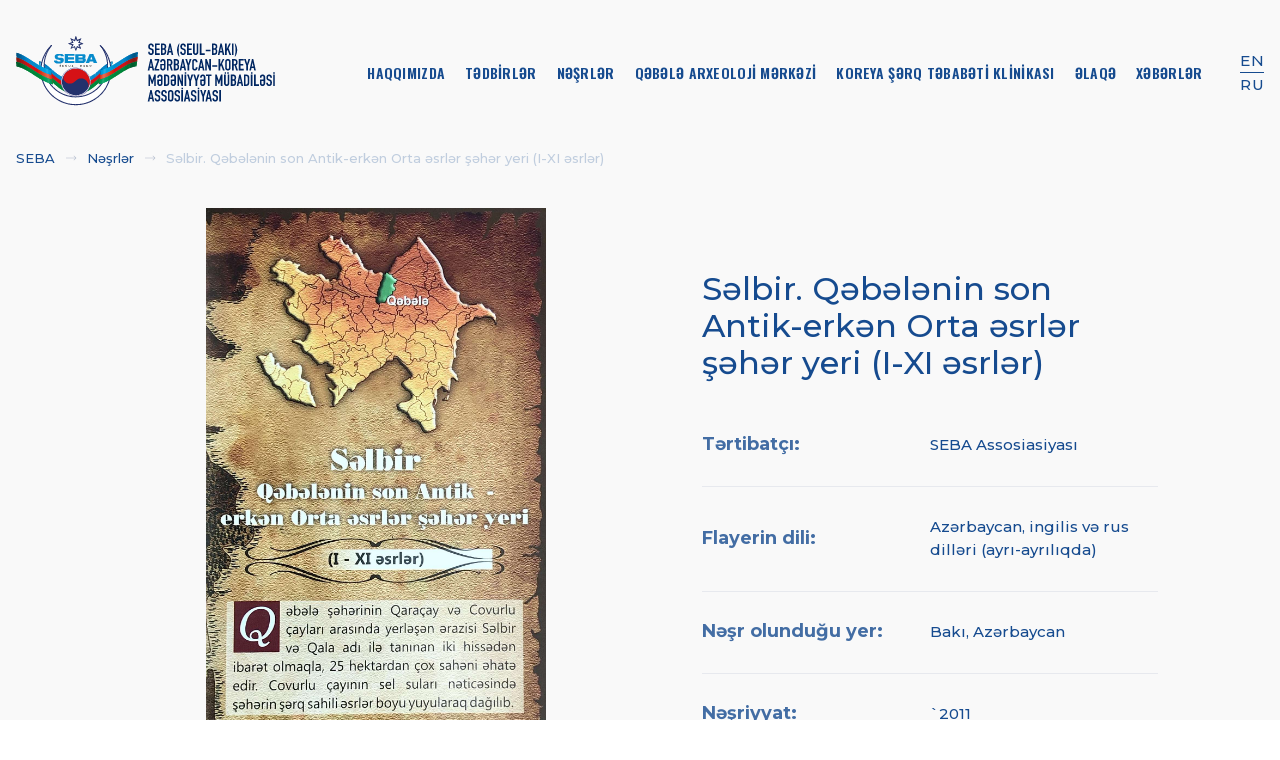

--- FILE ---
content_type: text/html; charset=UTF-8
request_url: https://seba.az/az/publications/the-selbir-site-the-late-ancient-early-middle-ages-settlement-of-gabala-1st-11th-centuries
body_size: 8419
content:
<!DOCTYPE html>
<html class="loading" lang="az" data-textdirection="ltr">
<!-- BEGIN: Head-->
<head>
    <meta http-equiv="Content-Type" content="text/html; charset=UTF-8">
    <meta http-equiv="X-UA-Compatible" content="IE=edge">
    <meta name="viewport" content="width=device-width, initial-scale=1.0"/>
    <!-- Primary Meta Tags -->
    <title>Səlbir. Qəbələnin son Antik-erkən Orta əsrlər şəhər yeri (I-XI əsrlər) |  Azərbaycan-Koreya Mədəniyyət Mübadiləsi Assosiasiyası</title>
    <meta name="title" content="Səlbir. Qəbələnin son Antik-erkən Orta əsrlər şəhər yeri (I-XI əsrlər) |  Azərbaycan-Koreya Mədəniyyət Mübadiləsi Assosiasiyası">
    <meta name="description" content="Səlbir. Qəbələnin son Antik-erkən Orta əsrlər şəhər yeri (I-XI əsrlər) |  Azərbaycan-Koreya Mədəniyyət Mübadiləsi Assosiasiyası">

    <!-- Open Graph / Facebook -->
    <meta property="og:type" content="website">
    <meta property="og:url" content="https://seba.az/az/publications/the-selbir-site-the-late-ancient-early-middle-ages-settlement-of-gabala-1st-11th-centuries">
    <meta property="og:title" content="Səlbir. Qəbələnin son Antik-erkən Orta əsrlər şəhər yeri (I-XI əsrlər) |  Azərbaycan-Koreya Mədəniyyət Mübadiləsi Assosiasiyası">
    <meta property="og:description" content="">
    <meta property="og:image" content="https://seba.az/uploads/2022/11/25/thumbnail/8_Документ_Scannable_3_создан_16_июня_2021_г.,_18_13_27.jpg">

    <!-- Twitter -->
    <meta property="twitter:card" content="summary_large_image">
    <meta property="twitter:url" content="https://seba.az/az/publications/the-selbir-site-the-late-ancient-early-middle-ages-settlement-of-gabala-1st-11th-centuries">
    <meta property="twitter:title" content="Səlbir. Qəbələnin son Antik-erkən Orta əsrlər şəhər yeri (I-XI əsrlər) |  Azərbaycan-Koreya Mədəniyyət Mübadiləsi Assosiasiyası">
    <meta property="twitter:description" content="">
    <meta property="twitter:image" content="https://seba.az/uploads/2022/11/25/thumbnail/8_Документ_Scannable_3_создан_16_июня_2021_г.,_18_13_27.jpg">
    <meta name="csrf-token" content="g4JrAZG07JgYrNypMRElLtdNfBS5puDmnMGfjAXE">



    <meta name="theme-color" content="#ffffff">
    <meta name="application-name" content="SEBA">

    <link rel="shortcut icon" href="https://seba.az/favicon.svg">
    <link rel="icon" type="image/png" sizes="32x32" href="https://seba.az/favicon.svg">
    <link rel="icon" type="image/png" sizes="16x16" href="https://seba.az/favicon.svg">

    <!-- Apple -->
    <meta name="apple-mobile-web-app-title" content="SEBA">

    <link rel="apple-touch-icon" sizes="180x180" href="https://seba.az/favicon.svg">
    <link rel="mask-icon" href="https://seba.az/favicon.svg" color="grey">

    <!-- Microsoft -->
    <meta name="msapplication-TileColor" content="grey">

    <!-- ### /Manifest and icons ### -->
    <link href="https://fonts.googleapis.com/css2?family=Montserrat:ital,wght@0,300;0,400;0,500;0,600;1,400;1,500;1,600" rel="stylesheet">

    <!-- BEGIN: Vendor CSS-->
    <link rel="preconnect" href="https://fonts.googleapis.com" />
    <link rel="preconnect" href="https://fonts.gstatic.com" crossorigin />
    <link
        href="https://fonts.googleapis.com/css2?family=Montserrat:wght@400;500;600;700&family=Oswald:wght@400;500;600;700&display=swap"
        rel="stylesheet"
    />
    <!-- css -->
    <link rel="stylesheet" href="https://seba.az/frontend/css/style.css?v=3" />
    <!-- Link Swiper's CSS -->
    <link
        rel="stylesheet"
        href="https://unpkg.com/swiper/swiper-bundle.min.css"
    />
       <link
        rel="stylesheet"
        href="https://cdnjs.cloudflare.com/ajax/libs/OwlCarousel2/2.3.4/assets/owl.carousel.css"
    />
  <!--  <link-->
  <!--  rel="stylesheet"-->
  <!--  href="https://cdnjs.cloudflare.com/ajax/libs/animate.css/4.1.1/animate.min.css"-->
  <!--/>-->

</head>
    <link
        rel="stylesheet"
        href="https://cdnjs.cloudflare.com/ajax/libs/fancybox/3.5.7/jquery.fancybox.css"
    />
<!-- END: Head-->

<!-- BEGIN: Body-->
<body>
<section class="otherPage">
    <div class="container ">
        <!-- BEGIN: Header-->
        <header class="otherPageHeader">
    <div class="headerContent">
        <div class="headerLeft">
            <a href="https://seba.az/az" class="logo">
                <img
                    src="https://seba.az/SEBA-2_az.svg"
                    alt="logo"/>
            </a>
            <button type="button" class="menuOpen">
                <svg
                    width="31"
                    height="32"
                    viewBox="0 0 31 32"
                    fill="none"
                    xmlns="http://www.w3.org/2000/svg"
                >
                    <path
                        d="M2.58203 7.93751C2.58203 7.59494 2.71812 7.2664 2.96035 7.02416C3.20259 6.78193 3.53113 6.64584 3.8737 6.64584H27.1237C27.4663 6.64584 27.7948 6.78193 28.037 7.02416C28.2793 7.2664 28.4154 7.59494 28.4154 7.93751C28.4154 8.28008 28.2793 8.60862 28.037 8.85086C27.7948 9.09309 27.4663 9.22918 27.1237 9.22918H3.8737C3.53113 9.22918 3.20259 9.09309 2.96035 8.85086C2.71812 8.60862 2.58203 8.28008 2.58203 7.93751ZM2.58203 15.7288C2.58203 15.3863 2.71812 15.0577 2.96035 14.8155C3.20259 14.5733 3.53113 14.4372 3.8737 14.4372H27.1237C27.4663 14.4372 27.7948 14.5733 28.037 14.8155C28.2793 15.0577 28.4154 15.3863 28.4154 15.7288C28.4154 16.0714 28.2793 16.4 28.037 16.6422C27.7948 16.8844 27.4663 17.0205 27.1237 17.0205H3.8737C3.53113 17.0205 3.20259 16.8844 2.96035 16.6422C2.71812 16.4 2.58203 16.0714 2.58203 15.7288ZM3.8737 22.2285C3.53113 22.2285 3.20259 22.3646 2.96035 22.6068C2.71812 22.8491 2.58203 23.1776 2.58203 23.5202C2.58203 23.8627 2.71812 24.1913 2.96035 24.4335C3.20259 24.6758 3.53113 24.8118 3.8737 24.8118H27.1237C27.4663 24.8118 27.7948 24.6758 28.037 24.4335C28.2793 24.1913 28.4154 23.8627 28.4154 23.5202C28.4154 23.1776 28.2793 22.8491 28.037 22.6068C27.7948 22.3646 27.4663 22.2285 27.1237 22.2285H3.8737Z"
                        fill="white"
                    />
                </svg>
            </button>
        </div>
        <div class="headerRight">
            <ul class="headerRightMenu">
                                    <li class="active">
                        <a
                            
                            href="https://seba.az/az/pages/about"
                        > Haqqımızda </a>
                    </li>
                                    <li class="active">
                        <a
                            
                            href="https://seba.az/az/events"
                        > Tədbirlər </a>
                    </li>
                                    <li class="active">
                        <a
                            
                            href="https://seba.az/az/publications"
                        > Nəşrlər </a>
                    </li>
                                    <li class="active">
                        <a
                            
                            href="https://seba.az/az/pages/gabala-archaeological-center"
                        > Qəbələ Arxeolojİ Mərkəzİ </a>
                    </li>
                                    <li class="active">
                        <a
                            target=_blank
                            href="https://sebakoreyamed.az/az"
                        > Koreya Şərq Təbabəti Klinikası </a>
                    </li>
                                    <li class="active">
                        <a
                            
                            href="https://seba.az/az/pages/contact"
                        > Əlaqə </a>
                    </li>
                                    <li class="active">
                        <a
                            
                            href="https://seba.az/az/news"
                        > Xəbərlər </a>
                    </li>
                            </ul>
            <div class="headerRightLang">
                                                            <a href="https://seba.az/language/en">EN</a>
                                                                                                                    <a href="https://seba.az/language/ru">RU</a>
                                                </div>
        </div>
    </div>

    <div class="menu" id="menu">
        <div class="container">
            <div class="menuHeader">
                <a href="">
                    <img src="https://seba.az/frontend/media/icon/logoAlonesvg.svg" alt=""/>

                </a>
                <h2>Azərbaycan-Koreya Mədəniyyət Mübadiləsi Assosiasiyası</h2>
                <button type="button" class="menuClose">
                    <svg
                        width="32"
                        height="31"
                        viewBox="0 0 32 31"
                        fill="none"
                        xmlns="http://www.w3.org/2000/svg"
                    >
                        <path
                            fill-rule="evenodd"
                            clip-rule="evenodd"
                            d="M7.46132 7.22815C7.74953 6.93065 8.22434 6.92311 8.52185 7.21132L16 14.4558L23.4782 7.21132C23.7757 6.92311 24.2505 6.93065 24.5387 7.22815C24.8269 7.52566 24.8194 8.00047 24.5218 8.28868L17.0779 15.5L24.5218 22.7113C24.8194 22.9995 24.8269 23.4743 24.5387 23.7718C24.2505 24.0694 23.7757 24.0769 23.4782 23.7887L16 16.5442L8.52185 23.7887C8.22434 24.0769 7.74953 24.0694 7.46132 23.7718C7.17311 23.4743 7.18065 22.9995 7.47815 22.7113L14.9221 15.5L7.47815 8.28868C7.18065 8.00047 7.17311 7.52566 7.46132 7.22815Z"
                            fill="white"
                        />
                    </svg>
                </button>
            </div>
            <div class="menuBody">
                <div class="menuBodyChild">
                    <ul>
                                                    <li class="active">
                                <a 
                                   href="https://seba.az/az/pages/about"
                                > Haqqımızda </a>
                            </li>
                                                    <li class="active">
                                <a 
                                   href="https://seba.az/az/events"
                                > Tədbirlər </a>
                            </li>
                                                    <li class="active">
                                <a 
                                   href="https://seba.az/az/publications"
                                > Nəşrlər </a>
                            </li>
                                                    <li class="active">
                                <a 
                                   href="https://seba.az/az/pages/gabala-archaeological-center"
                                > Qəbələ Arxeolojİ Mərkəzİ </a>
                            </li>
                                                    <li class="active">
                                <a target=_blank
                                   href=""
                                > Koreya Şərq Təbabəti Klinikası </a>
                            </li>
                                                    <li class="active">
                                <a 
                                   href="https://seba.az/az/pages/contact"
                                > Əlaqə </a>
                            </li>
                                                    <li class="active">
                                <a 
                                   href="https://seba.az/az/news"
                                > Xəbərlər </a>
                            </li>
                                            </ul>
                </div>
                <div class="menuBodyChildBottom">

                    
                        <a target="_blank" href="/cdn-cgi/l/email-protection#1c6f797e7d737a7a757f792e2c2c285c7b717d7570327f7371">
                            <svg
                                width="23"
                                height="23"
                                viewBox="0 0 23 23"
                                fill="none"
                                xmlns="http://www.w3.org/2000/svg"
                            >
                                <g opacity="0.4">
                                    <path
                                        d="M10.3588 0.535745C11.0659 0.13169 11.934 0.131691 12.6411 0.535745L21.841 5.79288C22.0826 5.9309 22.2929 6.10896 22.4657 6.316L11.4999 12.1645L0.534173 6.31607C0.706949 6.109 0.917327 5.93091 1.15888 5.79288L10.3588 0.535745Z"
                                        fill="white"
                                    />
                                    <path
                                        d="M9.40002e-05 7.769C3.13668e-05 7.77594 0 7.78289 0 7.78984V20.7C0 21.9703 1.02974 23 2.29999 23H20.6999C21.9702 23 22.9999 21.9703 22.9999 20.7V7.78984C22.9999 7.78286 22.9999 7.77588 22.9998 7.76891L11.4999 13.9022L9.40002e-05 7.769Z"
                                        fill="white"
                                    />
                                </g>
                            </svg>
                            <span class="__cf_email__" data-cfemail="ed9e888f8c828b8b848e88dfddddd9ad8a808c8481c38e8280">[email&#160;protected]</span>
                        </a>
                    
                        <a target="_blank" href="/cdn-cgi/l/email-protection#2e">
                            <svg
                                width="23"
                                height="23"
                                viewBox="0 0 23 23"
                                fill="none"
                                xmlns="http://www.w3.org/2000/svg"
                            >
                                <g opacity="0.4">
                                    <path
                                        d="M10.3588 0.535745C11.0659 0.13169 11.934 0.131691 12.6411 0.535745L21.841 5.79288C22.0826 5.9309 22.2929 6.10896 22.4657 6.316L11.4999 12.1645L0.534173 6.31607C0.706949 6.109 0.917327 5.93091 1.15888 5.79288L10.3588 0.535745Z"
                                        fill="white"
                                    />
                                    <path
                                        d="M9.40002e-05 7.769C3.13668e-05 7.77594 0 7.78289 0 7.78984V20.7C0 21.9703 1.02974 23 2.29999 23H20.6999C21.9702 23 22.9999 21.9703 22.9999 20.7V7.78984C22.9999 7.78286 22.9999 7.77588 22.9998 7.76891L11.4999 13.9022L9.40002e-05 7.769Z"
                                        fill="white"
                                    />
                                </g>
                            </svg>
                            
                        </a>
                    

                    <div class="menuLang">
                                                                                    <a href="https://seba.az/language/en">EN</a>
                                                                                                                                                                    <a href="https://seba.az/language/ru">RU</a>
                                                                        </div>
                </div>
            </div>
        </div>
    </div>
</header>
        <!-- END: Header-->

                    <!-- BEGIN: Content-->
            
    <div class="breadCrumb">
                                        <a href="https://seba.az/az" >SEBA</a>
                                                <a href="https://seba.az/az/publications" >Nəşrlər</a>
                                                <a href="#">Səlbir. Qəbələnin son Antik-erkən Orta əsrlər şəhər yeri (I-XI əsrlər)</a>
                        </div>
    <div class="publicationDetail">
        <div class="row">
            <div class="xl-1"></div>
            <div class="xl-5 lg-6 md-5 sm-12">
                <a href="https://seba.az/uploads/2022/11/25/8_Документ_Scannable_3_создан_16_июня_2021_г.,_18_13_27.jpg" class="imgContainer" data-fancybox="gallerypub">
                    <img src="https://seba.az/uploads/2022/11/25/8_Документ_Scannable_3_создан_16_июня_2021_г.,_18_13_27.jpg"
                         alt="Səlbir. Qəbələnin son Antik-erkən Orta əsrlər şəhər yeri (I-XI əsrlər)"/>
                </a>
            </div>
            <div class="xl-5 lg-6 md-6 sm-12">
                <div class="publicationDetailRight">
                    <h1>Səlbir. Qəbələnin son Antik-erkən Orta əsrlər şəhər yeri (I-XI əsrlər)</h1>
                    <p>
                        
                    </p>
                    <div class="bookDetail">
                        <div class="bookDetailHeader">

                                                                                                <div class="bookDetailBody">
                                        <div class="bookDetailTable">
                                            <p>Tərtibatçı:</p>
                                            <span>
                                    SEBA Assosiasiyası
                                </span>
                                        </div>
                                    </div>
                                                                    <div class="bookDetailBody">
                                        <div class="bookDetailTable">
                                            <p>Flayerin dili:</p>
                                            <span>
                                    Azərbaycan, ingilis və rus dilləri (ayrı-ayrılıqda)
                                </span>
                                        </div>
                                    </div>
                                                                    <div class="bookDetailBody">
                                        <div class="bookDetailTable">
                                            <p>Nəşr olunduğu yer:</p>
                                            <span>
                                    Bakı, Azərbaycan
                                </span>
                                        </div>
                                    </div>
                                                                    <div class="bookDetailBody">
                                        <div class="bookDetailTable">
                                            <p>Nəşriyyat:</p>
                                            <span>
                                    `2011
                                </span>
                                        </div>
                                    </div>
                                                                                    </div>

                    </div>
                    <div class="publicationDetailRightBottom">
                        
                        <div class="publicationRightBottomDetail">
    <span> Paylaş: </span>
    <a target="_blank" data-sharer="twitter" data-title="Səlbir. Qəbələnin son Antik-erkən Orta əsrlər şəhər yeri (I-XI əsrlər)"
       data-description=""
       data-picture="https://seba.az/uploads/2022/11/25/thumbnail/8_Документ_Scannable_3_создан_16_июня_2021_г.,_18_13_27.jpg"
       data-url="https://seba.az/az/publications/the-selbir-site-the-late-ancient-early-middle-ages-settlement-of-gabala-1st-11th-centuries">
        <svg
            width="15"
            height="15"
            viewBox="0 0 15 15"
            fill="none"
            xmlns="http://www.w3.org/2000/svg"
        >
            <path
                d="M14.9773 1.46691C14.964 1.26634 14.8319 1.09323 14.642 1.02749C14.452 0.961744 14.2412 1.01615 14.1067 1.16559C13.7611 1.54974 13.3243 1.81005 12.881 1.92875C12.2644 1.35312 11.436 0.999989 10.5256 0.999989C8.57181 0.999989 6.98923 2.58612 6.98923 4.54109V4.98089C3.99799 4.74973 2.39838 2.47745 1.96675 1.32467C1.89698 1.13833 1.72337 1.01109 1.52468 1.00068C1.32598 0.990257 1.14002 1.09864 1.05114 1.27666C0.00441813 3.37335 -0.156858 5.40693 0.603899 7.1386C1.27032 8.65553 2.61055 9.86388 4.51008 10.6644C3.64679 11.2762 2.19379 12 0.500039 12C0.279771 12 0.0854497 12.1441 0.0215445 12.3549C-0.0423608 12.5657 0.0392055 12.7935 0.222392 12.9158C1.8465 14.0002 3.54865 14.0001 5.13184 14L5.1803 14C10.041 14 13.98 10.0538 13.98 5.18748V4.70919C14.3434 4.33981 14.6264 3.9617 14.7998 3.47287C14.9932 2.92743 15.0322 2.29497 14.9773 1.46691Z"
                fill="#002661"
            />
        </svg>
    </a>
    <a target="_blank" data-sharer="facebook" data-title="Səlbir. Qəbələnin son Antik-erkən Orta əsrlər şəhər yeri (I-XI əsrlər)"
       data-description=""
       data-picture="https://seba.az/uploads/2022/11/25/thumbnail/8_Документ_Scannable_3_создан_16_июня_2021_г.,_18_13_27.jpg"
       data-url="https://seba.az/az/publications/the-selbir-site-the-late-ancient-early-middle-ages-settlement-of-gabala-1st-11th-centuries">
        <svg
            width="15"
            height="15"
            viewBox="0 0 15 15"
            fill="none"
            xmlns="http://www.w3.org/2000/svg"
        >
            <path
                d="M0 7.5C0 3.35786 3.35786 0 7.5 0C11.6421 0 15 3.35786 15 7.5C15 11.4741 11.909 14.7263 8 14.9836V9H10V8H8V6.5C8 5.67157 8.67157 5 9.5 5H10V4H9.5C8.11929 4 7 5.11929 7 6.5V8H5V9H7V14.9836C3.09098 14.7263 0 11.4741 0 7.5Z"
                fill="#002661"
            />
        </svg>
    </a>
    <a target="_blank" data-sharer="linkedin" data-title="Səlbir. Qəbələnin son Antik-erkən Orta əsrlər şəhər yeri (I-XI əsrlər)"
       data-description=""
       data-picture="https://seba.az/uploads/2022/11/25/thumbnail/8_Документ_Scannable_3_создан_16_июня_2021_г.,_18_13_27.jpg"
       data-url="https://seba.az/az/publications/the-selbir-site-the-late-ancient-early-middle-ages-settlement-of-gabala-1st-11th-centuries">        <svg
            width="21"
            height="21"
            viewBox="0 0 21 21"
            fill="none"
            xmlns="http://www.w3.org/2000/svg"
        >
            <path
                fill-rule="evenodd"
                clip-rule="evenodd"
                d="M0 2.1C0 0.940203 0.940202 0 2.1 0H18.9C20.0598 0 21 0.940202 21 2.1V18.9C21 20.0598 20.0598 21 18.9 21H2.1C0.940203 21 0 20.0598 0 18.9V2.1ZM7 7H5.6V5.6H7V7ZM5.6 15.4V8.4H7V15.4H5.6ZM11.9 9.8C10.7402 9.8 9.8 10.7402 9.8 11.9V15.4H8.4V8.4H9.8V9.09974C10.385 8.66036 11.1121 8.4 11.9 8.4C13.833 8.4 15.4 9.967 15.4 11.9V15.4H14V11.9C14 10.7402 13.0598 9.8 11.9 9.8Z"
                fill="#002661"
            />
        </svg>
    </a>
    <a target="_blank" data-sharer="whatsapp" data-title="Səlbir. Qəbələnin son Antik-erkən Orta əsrlər şəhər yeri (I-XI əsrlər)"
       data-description=""
       data-picture="https://seba.az/uploads/2022/11/25/thumbnail/8_Документ_Scannable_3_создан_16_июня_2021_г.,_18_13_27.jpg"
       data-url="https://seba.az/az/publications/the-selbir-site-the-late-ancient-early-middle-ages-settlement-of-gabala-1st-11th-centuries">        <svg
            width="15"
            height="15"
            viewBox="0 0 15 15"
            fill="none"
            xmlns="http://www.w3.org/2000/svg"
        >
            <path
                d="M5 4.76774C5.3009 4.57637 5.70204 4.75358 5.76107 5.10774L5.90051 5.94441C5.93286 6.13849 5.84837 6.33349 5.68466 6.44263L5.18366 6.77664C5.06414 6.37192 5 5.94345 5 5.5V4.76774Z"
                fill="#002661"
            />
            <path
                d="M9.5 10C9.05655 10 8.62808 9.93586 8.22337 9.81634L8.55737 9.31534C8.66651 9.15163 8.86152 9.06714 9.0556 9.09949L9.89227 9.23894C10.2464 9.29796 10.4236 9.6991 10.2323 10H9.5Z"
                fill="#002661"
            />
            <path
                fill-rule="evenodd"
                clip-rule="evenodd"
                d="M1.37898e-05 7.5C1.37898e-05 3.35786 3.35788 0 7.50001 0C11.6421 0 15 3.35786 15 7.5C15 11.6421 11.6421 15 7.50001 15C5.9241 15 4.46057 14.5134 3.25306 13.6825L0.723621 14.9472C0.531126 15.0435 0.298641 15.0057 0.14646 14.8536C-0.00571975 14.7014 -0.043447 14.4689 0.0528002 14.2764L1.31752 11.7469C0.486584 10.5394 1.37898e-05 9.07592 1.37898e-05 7.5ZM4.22919 4.07962L4.43582 3.94186C5.3415 3.33808 6.56851 3.86966 6.74746 4.94334L6.88691 5.78001C6.98394 6.36224 6.7305 6.94726 6.23936 7.27468L5.58114 7.7135C5.98392 8.42508 6.57492 9.01608 7.2865 9.41887L7.72532 8.76064C8.05274 8.26951 8.63776 8.01606 9.22 8.1131L10.0567 8.25254C11.1303 8.43149 11.6619 9.65851 11.0581 10.5642L10.9201 10.7712C10.8311 10.9089 10.6762 11 10.5 11H9.5C6.46243 11 4 8.53757 4 5.5V4.5C4 4.32366 4.09129 4.16864 4.22919 4.07962Z"
                fill="#002661"
            />
        </svg>
    </a>
</div>
                    </div>
                </div>

            </div>
            <div class="xl-1"></div>
        </div>

                    <div class="eventsPictures">
                <h2>Digər nəşrlər</h2>
                <div class="eventsPicturesChild">
                    <div class="swiper mySwiper60 ">
                        <div class="swiper-wrapper">
                            
                                <a class="swiper-slide"
                                   href="https://seba.az/az/publications/mehseti-gencevi-portret-ocerk"
                                   class="publicCard">
                                    <div class="publicCardHead">
                                        <img
                                            src="https://seba.az/uploads/2022/06/10/slider/52_mehseti-gencevi.jpg"
                                            alt="Məhsəti Gəncəvi (portret-oçerk)"
                                        />
                                    </div>
                                    <div class="publicCardBody">
                                        <p>
                                            Məhsəti Gəncəvi (portret-oçerk)
                                        </p>
                                    </div>
                                </a>
                            
                                <a class="swiper-slide"
                                   href="https://seba.az/az/publications/the-gabala-archaeological-expedition-reports-findings-2013"
                                   class="publicCard">
                                    <div class="publicCardHead">
                                        <img
                                            src="https://seba.az/uploads/2022/06/23/slider/25_2013.jpg"
                                            alt="Qəbələ Arxeoloji Ekspedisiyası: Hesabatlar, Tapıntılar 2013"
                                        />
                                    </div>
                                    <div class="publicCardBody">
                                        <p>
                                            Qəbələ Arxeoloji Ekspedisiyası: Hesabatlar, Tapıntılar 2013
                                        </p>
                                    </div>
                                </a>
                            
                                <a class="swiper-slide"
                                   href="https://seba.az/az/publications/gabala-in-the-pages-of-history"
                                   class="publicCard">
                                    <div class="publicCardHead">
                                        <img
                                            src="https://seba.az/uploads/2022/06/23/slider/93_2015_aze.jpg"
                                            alt="Qəbələ tarixin səhifələrində"
                                        />
                                    </div>
                                    <div class="publicCardBody">
                                        <p>
                                            Qəbələ tarixin səhifələrində
                                        </p>
                                    </div>
                                </a>
                            
                                <a class="swiper-slide"
                                   href="https://seba.az/az/publications/bats-of-azerbaijan-fauna-ecology-zoogeography"
                                   class="publicCard">
                                    <div class="publicCardHead">
                                        <img
                                            src="https://seba.az/uploads/2022/06/24/slider/14_2005.jpg"
                                            alt="Azərbaycan yarasaları (fauna, ekologiya, zoocoğrafiya)"
                                        />
                                    </div>
                                    <div class="publicCardBody">
                                        <p>
                                            Azərbaycan yarasaları (fauna, ekologiya, zoocoğrafiya)
                                        </p>
                                    </div>
                                </a>
                            
                                <a class="swiper-slide"
                                   href="https://seba.az/az/publications/commodity-fishing-in-azerbaijan"
                                   class="publicCard">
                                    <div class="publicCardHead">
                                        <img
                                            src="https://seba.az/uploads/2022/06/24/slider/47_2006.jpg"
                                            alt="Azərbaycanda əmtəə balıqçılığı"
                                        />
                                    </div>
                                    <div class="publicCardBody">
                                        <p>
                                            Azərbaycanda əmtəə balıqçılığı
                                        </p>
                                    </div>
                                </a>
                            
                                <a class="swiper-slide"
                                   href="https://seba.az/az/publications/essential-oils-and-aromatherapy"
                                   class="publicCard">
                                    <div class="publicCardHead">
                                        <img
                                            src="https://seba.az/uploads/2022/06/24/slider/77_2007.jpg"
                                            alt="Efir Yağları və Aromaterapiya"
                                        />
                                    </div>
                                    <div class="publicCardBody">
                                        <p>
                                            Efir Yağları və Aromaterapiya
                                        </p>
                                    </div>
                                </a>
                                                    </div>
                        <div class="swiper-button-next"></div>
                        <div class="swiper-button-prev"></div>
                        <div class="swiper-pagination"></div>
                    </div>
                </div>
            </div>
            </div>

            <!-- END: Content-->
            </div>
    

    <!-- BEGIN: Footer-->
    <footer style="background-image: url(https://seba.az/frontend/media/img/sebaBottom.png)">
 
    <div class="footerContent">
        <div class="container">
            <div class="row">
                <div class="xl-12 lg-12 md-12 sm-12">
                    <ul class="footerContentUl">
                                                    <li class="active">
                                <a
                                                                        href="https://seba.az/az/pages/about"
                                > Haqqımızda </a>
                            </li>
                                                    <li class="active">
                                <a
                                                                        href="https://seba.az/az/events"
                                > Tədbirlər </a>
                            </li>
                                                    <li class="active">
                                <a
                                                                        href="https://seba.az/az/publications"
                                > Nəşrlər </a>
                            </li>
                                                    <li class="active">
                                <a
                                                                        href="https://seba.az/az/pages/gabala-archaeological-center"
                                > Qəbələ Arxeolojİ Mərkəzİ </a>
                            </li>
                                                    <li class="active">
                                <a
                                                                            target=_blank
                                                                        href="https://sebakoreyamed.az/"
                                > Koreya Şərq Təbabəti Klinikası </a>
                            </li>
                                                    <li class="active">
                                <a
                                                                        href="https://seba.az/az/pages/contact"
                                > Əlaqə </a>
                            </li>
                                            </ul>
                </div>
                <!--<div class="xl-3 lg-3 md-3 sm-12">-->
                <!--    <ul class="footerUl">-->
                <!--        <li class="ulTitle">-->
                <!--            <a href="https://seba.az/az/events">Tədbirlər </a>-->
                <!--        </li>-->
                <!--        -->
                <!--            <li>-->
                <!--                <a href="https://seba.az/az/events/azerbaycanda-koreya-medeniyyeti-gunleri">-->
                <!--                    Azərbaycanda Koreya Mədəniyyəti Günləri-->
                <!--                </a>-->
                <!--            </li>-->
                <!--        -->
                <!--            <li>-->
                <!--                <a href="https://seba.az/az/events/the-days-of-korean-culture-in-azerbaijan">-->
                <!--                    Azərbaycanda Koreya Mədəniyyəti Günləri-->
                <!--                </a>-->
                <!--            </li>-->
                <!--        -->
                <!--            <li>-->
                <!--                <a href="https://seba.az/az/events/azerbaycan-senetkarlarinin-konserti-ve-moda-numayisi-1">-->
                <!--                    Azərbaycanda Koreya Mədəniyyəti Günləri-->
                <!--                </a>-->
                <!--            </li>-->
                <!--        -->
                <!--            <li>-->
                <!--                <a href="https://seba.az/az/events/azerbaycanda-koreya-medeniyyeti-gunleri-2">-->
                <!--                    Azərbaycanda Koreya Mədəniyyəti Günləri-->
                <!--                </a>-->
                <!--            </li>-->
                <!--        -->
                <!--            <li>-->
                <!--                <a href="https://seba.az/az/events/azerbaycanda-koreya-medeniyyeti-gunleri-28062005">-->
                <!--                    AZƏRBAYCANDA KOREYA MƏDƏNİYYƏTİ GÜNLƏRİ-->
                <!--                </a>-->
                <!--            </li>-->
                <!--        -->
                <!--    </ul>-->
                <!--</div>-->
                <!--<div class="xl-3 lg-3 md-3 sm-12">-->
                <!--    <ul class="footerUl">-->
                <!--        <li class="ulTitle">-->
                <!--            <a href="https://seba.az/az/publications">Nəşrlər </a>-->
                <!--        </li>-->
                <!--        -->
                <!--            <li>-->
                <!--                <a href="https://seba.az/az/publications/bats-of-azerbaijan-fauna-ecology-zoogeography">-->
                <!--                    Azərbaycan yarasaları (fauna, ekologiya, zoocoğrafiya)-->
                <!--                </a>-->
                <!--            </li>-->
                <!--        -->
                <!--            <li>-->
                <!--                <a href="https://seba.az/az/publications/commodity-fishing-in-azerbaijan">-->
                <!--                    Azərbaycanda əmtəə balıqçılığı-->
                <!--                </a>-->
                <!--            </li>-->
                <!--        -->
                <!--            <li>-->
                <!--                <a href="https://seba.az/az/publications/essential-oils-and-aromatherapy">-->
                <!--                    Efir Yağları və Aromaterapiya-->
                <!--                </a>-->
                <!--            </li>-->
                <!--        -->
                <!--            <li>-->
                <!--                <a href="https://seba.az/az/publications/caspian-atlantis">-->
                <!--                    Xəzər Atlantidası-->
                <!--                </a>-->
                <!--            </li>-->
                <!--        -->
                <!--            <li>-->
                <!--                <a href="https://seba.az/az/publications/baku-oil-in-policy-of-the-soviet-union-1917-1922">-->
                <!--                    Bakı nefti Sovet Rusiyasının siyasətində (1917-1922)-->
                <!--                </a>-->
                <!--            </li>-->
                <!--        -->
                <!--    </ul>-->
                <!--</div>-->
                <!--<div class="xl-2 lg-2 md-2 sm-12">-->
                <!--    <ul class="footerUl">-->
                <!--        <li class="ulTitle">-->
                <!--            <a href="https://seba.az/az/pages/contact"> Əlaqə </a>-->
                <!--        </li>-->
                <!--                -->
                <!--        <li>-->
                <!--                <a target="_blank" href="mailto:sebaoffice2004@gmail.com">-->
                <!--                    sebaoffice2004@gmail.com-->
                <!--                </a>-->
                <!--        </li>-->
                <!--            -->
                <!--        <li>-->
                <!--                <a target="_blank" href="mailto:">-->
                <!--                    -->
                <!--                </a>-->
                <!--        </li>-->
                <!--            -->
                <!--            -->
                <!--        <li>-->
                <!--                <p>-->
                <!--                    -->
                <!--                </p>-->
                <!--        </li>-->
                <!--            -->
                <!--            -->
                <!--        <li>-->
                <!--                <a target="_blank" href="tel:">-->
                <!--                    -->
                <!--                </a>-->
                <!--        </li>-->
                <!--            -->
                <!--        <li>-->
                <!--                <a target="_blank" href="tel:">-->
                <!--                    -->
                <!--                </a>-->
                <!--        </li>-->
                <!--            -->
                    
                <!--    </ul>-->
                <!--</div>-->
            </div>
        </div>
    </div>
    <div class="footerContentBottom">
        <strong>©SEBA</strong>   Bütün hüquqlar qorunur  2026
       <div>
            <p>Saytın hazırlanması</p>
            <a target="_blank" href="https://one.az/">ONE Studio</a>
       </div>
    </div>
    <button id="scroolTop">
        <svg width="24" height="24" viewBox="0 0 24 24" fill="none" xmlns="http://www.w3.org/2000/svg">
            <path fill-rule="evenodd" clip-rule="evenodd" d="M11.4697 8.46967C11.7626 8.17678 12.2374 8.17678 12.5303 8.46967L18.5303 14.4697C18.8232 14.7626 18.8232 15.2374 18.5303 15.5303C18.2374 15.8232 17.7626 15.8232 17.4697 15.5303L12 10.0607L6.53033 15.5303C6.23744 15.8232 5.76256 15.8232 5.46967 15.5303C5.17678 15.2374 5.17678 14.7626 5.46967 14.4697L11.4697 8.46967Z" fill="#22282F"/>
        </svg>
    </button>
</footer>
    <!-- END: Footer-->

</section>
<!-- Swiper JS -->
<script data-cfasync="false" src="/cdn-cgi/scripts/5c5dd728/cloudflare-static/email-decode.min.js"></script><script src="https://unpkg.com/swiper/swiper-bundle.min.js"></script>
<script src="https://cdnjs.cloudflare.com/ajax/libs/jquery/3.6.0/jquery.min.js"></script>
<script src="https://cdnjs.cloudflare.com/ajax/libs/OwlCarousel2/2.3.4/owl.carousel.js"></script>
<script src="https://cdnjs.cloudflare.com/ajax/libs/OwlCarousel2/2.3.4/owl.carousel.min.js"></script>
<script src="https://seba.az/frontend/js/main.js"></script>
<script src="https://seba.az/frontend/js/script.js"></script>
<!-- Initialize Swiper -->
<script>

    $('.owl-carousel').owlCarousel({
        loop:true,
        margin:10,
        nav:true,
        items:12,
        responsive:{
            0:{
                items:3
            },
            600:{
                items:8
            },
            1000:{
                items:12
            }
        }
    })

    var swiper = new Swiper(".mySwiper10", {
            slidesPerView: 3,
            spaceBetween: 20,
            navigation: {
                nextEl: ".swiper-button-next",
                prevEl: ".swiper-button-prev",
            },
           pagination: {
              el: ".swiper-pagination",
              clickable: true,
            },
            breakpoints: {
                320: {
                    slidesPerView: 1.2,
                },
                767: {
                    slidesPerView: 3,
                },
            },
        });
    var swiper = new Swiper(".mySwiper", {
        direction: "vertical",
        // autoplay: {
        //     delay: 10000,
        //     disableOnInteraction: false,
        //     reverseDirection: true,
        //     spaceBetween: 0,
        //     pauseOnMouseEnter: true,
        // },  
        speed: 700,
        spaceBetween: 0,
        // loop: true,
        reverseDirection: true,
        pagination: {
            el: ".swiper-pagination",
            clickable: true,
            // type: "fraction",
        },
         autoplay: {
            delay: 2500,
            disableOnInteraction: false,
            reverseDirection: false,
        },
         breakpoints: {
            320: {
                direction: "horizontal"
            },
            767: {
                direction: "vertical",
            },
        },
    });
    var swiper = new Swiper(".mySwiper12", {
        // slidesPerView: 18,
        slidesPerView: "auto",

        spaceBetween: 16,
        navigation: {
            nextEl: ".swiper-button-next",
            prevEl: ".swiper-button-prev",
        },
         pagination: {
          el: ".swiper-pagination",
          clickable: true,
        },
        breakpoints: {
            320: {
                slidesPerView: 2.4,
                spaceBetween: 16,
            },
            767: {
                slidesPerView: 3.4,
            },
            991: {
                slidesPerView: 4,
            },
            1024: {
                slidesPerView: 6,
            },
        },
    });
    var swiper = new Swiper(".mySwiper9", {
        slidesPerView: 10,
        spaceBetween: 16,
        navigation: {
            nextEl: ".swiper-button-next",
            prevEl: ".swiper-button-prev",
        },
         pagination: {
          el: ".swiper-pagination",
          clickable: true,
        },
        breakpoints: {
            320: {
                slidesPerView: 4.4,
                spaceBetween: 16,
            },
            767: {
                slidesPerView: 8.4,
            },
            991: {
                slidesPerView: 10.4,
            },
            1024: {
                slidesPerView: 12,
            },
        },
    });
    var swiper = new Swiper(".mySwiper3", {
        slidesPerView: 1,
        spaceBetween: 16,
        pagination: {
            el: ".swiper-pagination",
            clickable: true,
        },
    });
      var swiper2 = new Swiper(".eventDetailSwiper", {
            effect: "coverflow",
            grabCursor: true,
            centeredSlides: true,
            loop: true,
            autoplay: {
                delay: 5000,
                disableOnInteraction: false,
                reverseDirection: true,
                spaceBetween: 0,
        
            },
            coverflowEffect: {
                rotate: 30,
                stretch: 10,
                depth: 100,
                modifier: 1,
                slideShadows: false,
            },
            pagination: {
                el: ".swiper-pagination",
                clickable: true,
            },
            breakpoints: {
                640: {
                    slidesPerView: 1,
                },
                768: {
                    slidesPerView: 2,
                },
                1024: {
                    slidesPerView: 4,
                },
            },
        });
    $("#tabs a:not(:first)").addClass("inactive");
    $(".tabs-container").hide();
    $(".tabs-container:first").show();
    $("#tabs  a").click(function () {
        var t = $(this).attr("href");
        $("#tabs  a").addClass("inactive");
        $(this).removeClass("inactive");
        $(".tabs-container").hide();
        $(t).fadeIn("slow");
        return false;
    });
    $("#tabsSeconds a:not(:first)").addClass("inactive");
    $(".tabs-containerSecond").hide();
    $(".tabs-containerSecond:first").show();
    $("#tabsSeconds  a").click(function () {
        var t = $(this).attr("href");
        $("#tabsSeconds  a").addClass("inactive");
        $(this).removeClass("inactive");
        $(".tabs-containerSecond").hide();
        $(t).fadeIn("slow");
        return false;
    });

    // var video = document.getElementById("myVideo");
    // var btn = document.getElementById("myBtn");

    // function myFunction() {
    //     if (video.paused) {
    //         video.play();
    //         btn.innerHTML = "Pause";
    //     } else {
    //         video.pause();
    //         btn.innerHTML = "Play";
    //     }
    // }
    // $(document).ready(()=>{
    //     $('.playButton').click(function(){
    //         $('iframe').attr('src', $('iframe').attr('src'));
    //         return false;
    //     });
    // });
</script>

    <script src="https://cdn.jsdelivr.net/npm/sharer.js@latest/sharer.min.js"></script>
        <script src="https://cdnjs.cloudflare.com/ajax/libs/fancybox/3.5.7/jquery.fancybox.min.js"></script>

    <script>
        var swiper = new Swiper(".mySwiper60", {
            slidesPerView: 1,
            direction: "horizontal",
            spaceBetween: 20,
            navigation: {
                nextEl: ".swiper-button-next",
                prevEl: ".swiper-button-prev",
            },
            pagination: {
                el: ".swiper-pagination",
                clickable: true,
            },
      
            breakpoints: {
                 320: {
                    slidesPerView: 1,
                },
         
                768: {
                    slidesPerView: 2,
                },
                1024: {
                    slidesPerView: 3,
                },
            },
        });
            $(document).ready(function () {
            Fancybox.bind("[data-fancybox]");
        });
    </script>

<script defer src="https://static.cloudflareinsights.com/beacon.min.js/vcd15cbe7772f49c399c6a5babf22c1241717689176015" integrity="sha512-ZpsOmlRQV6y907TI0dKBHq9Md29nnaEIPlkf84rnaERnq6zvWvPUqr2ft8M1aS28oN72PdrCzSjY4U6VaAw1EQ==" data-cf-beacon='{"version":"2024.11.0","token":"cadd33a6d46c4160ab241084fbbfee2d","r":1,"server_timing":{"name":{"cfCacheStatus":true,"cfEdge":true,"cfExtPri":true,"cfL4":true,"cfOrigin":true,"cfSpeedBrain":true},"location_startswith":null}}' crossorigin="anonymous"></script>
</body>
<!-- END: Body-->
</html>


--- FILE ---
content_type: text/css
request_url: https://seba.az/frontend/css/style.css?v=3
body_size: 11933
content:
html {
  font-size: 10px;
  scroll-behavior: smooth;
}

body {
  margin: 0;
  padding: 0;
  font-family: "Montserrat";
}

.body-overflow {
  overflow: hidden;
}
section {
  position: relative;
}
.containerTop {
  position: relative;
}
.homePageHeader {
  position: absolute;
  left: 0;
  z-index: 2;
  width: 100%;
}
input:-webkit-autofill,
input:-webkit-autofill:focus {
  transition: background-color 600000s 0s, color 600000s 0s;
}

* {
  font-family: "Montserrat";
}

.container {
  padding: 0 1.6rem;
  max-width: 129rem;
  margin: 0 auto;
}
.containerSecond {
  padding: 0 1.6rem;
  max-width: 103rem;
  margin: 0 auto;
}

@media screen and (max-width: 1199.9px) {
  html {
    font-size: 9px;
  }
}

@media screen and (max-width: 1023.9px) {
  html {
    font-size: 8px;
  }
}

@media screen and (max-width: 991.9px) {
  html {
    font-size: 7px;
  }
}

.row {
  display: grid;
  grid-template-columns: repeat(12, 1fr);
  grid-gap: 0 2rem;
}

@media screen and (min-width: 1199.9px) {
  .xl-1 {
    grid-column: span 1;
  }

  .xl-2 {
    grid-column: span 2;
  }

  .xl-3 {
    grid-column: span 3;
  }

  .xl-4 {
    grid-column: span 4;
  }

  .xl-5 {
    grid-column: span 5;
  }

  .xl-6 {
    grid-column: span 6;
  }

  .xl-7 {
    grid-column: span 7;
  }

  .xl-8 {
    grid-column: span 8;
  }

  .xl-9 {
    grid-column: span 9;
  }

  .xl-10 {
    grid-column: span 10;
  }

  .xl-12 {
    grid-column: span 12;
  }
}

@media screen and (max-width: 1199.9px) and (min-width: 991.9px) {
  .lg-0 {
    display: none;
  }

  .lg-1 {
    grid-column: span 1;
  }

  .lg-2 {
    grid-column: span 2;
  }

  .lg-3 {
    grid-column: span 3;
  }

  .lg-4 {
    grid-column: span 4;
  }

  .lg-5 {
    grid-column: span 5;
  }

  .lg-6 {
    grid-column: span 6;
  }

  .lg-7 {
    grid-column: span 7;
  }

  .lg-8 {
    grid-column: span 8;
  }

  .lg-9 {
    grid-column: span 9;
  }

  .lg-10 {
    grid-column: span 10;
  }

  .lg-12 {
    grid-column: span 12;
  }
}

@media screen and (max-width: 991.9px) and (min-width: 767.9px) {
  .md-0 {
    display: none;
  }

  .md-1 {
    grid-column: span 1;
  }

  .md-2 {
    grid-column: span 2;
  }

  .md-3 {
    grid-column: span 3;
  }

  .md-4 {
    grid-column: span 4;
  }

  .md-5 {
    grid-column: span 5;
  }

  .md-6 {
    grid-column: span 6;
  }

  .md-7 {
    grid-column: span 7;
  }

  .md-8 {
    grid-column: span 8;
  }

  .md-9 {
    grid-column: span 9;
  }

  .md-10 {
    grid-column: span 10;
  }

  .md-12 {
    grid-column: span 12;
  }
}

@media screen and (max-width: 767.9px) {
  .sm-0 {
    display: none;
  }

  .row {
    grid-gap: 0 0.8rem;
  }

  .sm-3 {
    grid-column: span 3;
  }

  .sm-6 {
    grid-column: span 6;
  }

  .sm-12 {
    grid-column: span 12;
  }

  html {
    font-size: 10px;
  }

  .container,
  .containerSecond {
    max-width: 100%;
    padding-left: 1.6rem;
    padding-right: 1.6rem;
  }
}

input[type="number"]::-webkit-inner-spin-button,
input[type="number"]::-webkit-outer-spin-button {
  -webkit-appearance: none;
  margin: 0;
}

input::placeholder,
textarea::placeholder,
select::placeholder {
  color: #121212;
}
input:focus::placeholder,
textarea:focus::placeholder {
  color: transparent !important;
}
p {
  margin: 0;
}

a {
  text-decoration: none;
  display: block;
}

h1,
h2,
h3,
h4,
h5,
h6 {
  margin: 0;
}

button {
  outline: 0;
  cursor: pointer;
}

button,
input,
textarea,
select {
  outline: 0;
}

ul {
  padding: 0;
  list-style-type: none;
  margin: 0;
}
ol{
    padding: 0;
    margin: 0;
}
/* buttons */
button.more,a.more {
  font-family: "Montserrat" !important;
  font-style: normal;
  font-weight: 700;
  font-size: 1.4rem;
  line-height: 155%;
  text-align: center;
  text-transform: uppercase;
  color: #164B8F;
  border: 0.1rem solid #164B8F;
  box-sizing: border-box;
  height: 4.6rem;
  display: flex;
  align-items: center;
  justify-content: center;
  padding: 0 2.5rem;
  width: fit-content;
  position: relative;
  background-color: transparent;
  overflow: hidden;
  -webkit-transition: 0.3s ease-in-out color;
  -o-transition: 0.3s ease-in-out color;
  -ms-transition: 0.3s ease-in-out color;
  -moz-transition: 0.3s ease-in-out color;
  transition: 0.3s ease all;
  z-index: 2;
}
button.more::before,a.more::before {
  content: " ";
  display: block;
  width: 25rem;
  height: 25rem;
  position: absolute;
  left: 0;
  top: -8rem;
  background: #164B8F;
  border-radius: 100%;
  z-index: -10;
  transform: scale(0);
  -webkit-transition: 0.4s ease-in-out transform;
  -o-transition: 0.4s ease-in-out transform;
  -ms-transition: 0.4s ease-in-out transform;
  -moz-transition: 0.4s ease-in-out transform;
  transition: 0.4s ease-in-out transform;
}

button.more:hover,a.more:hover {
  color: #fff;
}

button.more:hover::before,a.more:hover::before {
  transform: scale(1.5);
}

header {
  padding: 3.6rem 0 0;
}
header .headerLeft .logo img {
  height: 7rem;
}
header .headerLeft h2 {
  font-family: "Oswald";
  font-style: normal;
  font-weight: 700;
  font-size: 1.8rem;
  line-height: 110%;
  text-transform: uppercase;
  color: #ffffff;
  margin-left: 1.4rem;
  width: 50%;
}
header .headerLeft {
  display: flex;
  align-items: center;
  justify-content: flex-start;
}
.headerRight {
  display: flex;
  align-items: center;
}
.headerContent {
  display: flex;
  align-items: center;
  justify-content: space-between;
}

.homePageHeader .headerRightLang {
  display: flex;
  flex-direction: column;
  align-items: center;
  justify-content: center;
  background: #36476cdf;
  width: 4.2rem;
  margin-left: 1.2rem;
  background: #36476cdf;
  height: 6rem;
}

.homePageHeader .headerRightLang a {
  color: #ffffff;
  border-bottom: 0.05rem solid #fff;
  transition: 0.3s;
}

.headerRightLang a:last-child {
  border-bottom: none !important;
}

.homePageHeader .headerRightLang a:hover {
  color: #164B8F;
}

.homePageWall .swiper-slide {
  width: 100%;
  background-repeat: no-repeat;
  background-size: cover;
  height: 100% !important;
  overflow: hidden;
}
.homePageWall .swiper-slide-active .h1Slide,.homePageWall .swiper-slide-active p{
    animation-duration: 1s;
    animation-name: slidein;
}
@keyframes slidein {
  from {
    margin-bottom: -16rem;
  }

  to {
    margin-bottom: 0;
  }
}
#scroolTop{
    width: 6.4rem;
    height: 6.4rem;
    border-radius: 50%;
    display: flex;
    justify-content: center;
    align-items: center;
    position: absolute;
    bottom: 2.4rem;
    right: 2.4rem;
    background: #164B8F;
    border: .1rem solid #f2f2f2;
    z-index: 5;
}
#scroolTop svg{
    width: 2.4rem;
    height: 2.4rem;
}
#scroolTop svg path{
    fill: #fff;
}
#scroolTop.show{
    display: flex !important;
}
.homePageWall .swiper {
  height: 100vh;
}
.homePageWall .swiper-slide iframe,
.homePageWall .swiper-slide video,
.homePageWall .swiper-slide img{
  width: 100%;
  height: 100% !important;
  pointer-events: none;
  overflow: hidden;
  /*margin-top: -6rem;*/
  object-fit: cover;
}
.menu {
  display: none;
}
.homePageWall .swiper-pagination-bullet {
  width: 1.8rem;
  height: 1.8rem;
  border: 0.1rem solid #fbfcfc;
  background-color: transparent;
  opacity: 1;
}
.homePageWalpContentChild {
  display: flex;
  align-items: flex-end;
  justify-content: space-between;
}
.homePageWalpContentChild .swiper-pagination {
    display: flex;
    justify-content: center;
    align-items: center;
    width: 100%;
}
.homeWalpSlideRight {
    display: flex;
    flex-direction: column;
    align-items: center;
    width: 100%;
}

.homeWalpSlideRight .swiper-pagination{
    display: flex;
    justify-content: center;
    align-items: center;
    right: 0;
    left: 0;
    margin: auto;
    bottom: 0;
    top: auto !important;
}
.homePageWall .swiper-pagination-bullet{
    margin-right: 1rem !important;
}
.playButton {
  display: flex;
  align-items: center;
  justify-content: center;
  height: 5rem;
  background: rgba(238, 238, 238, 0.1);
  box-shadow: inset 0.8rem -0.8rem 0.8rem rgba(181, 181, 181, 0.1),
    inset -0.8rem 0.8rem 0.8rem rgba(255, 255, 255, 0.1);
  backdrop-filter: blur(1.6rem);
  border-radius: 12.2rem;
  border: none;
  padding: 0 2.8rem 0 2.6rem;
  font-family: "Montserrat";
  font-style: normal;
  font-weight: 500;
  font-size: 2.2rem;
  line-height: 160%;
  letter-spacing: -0.02em;
  color: #ffffff;
  z-index: 3;
  position: absolute;
  bottom: 3.75rem;
  right: 9rem;
}
.playButton svg {
  width: 2.8rem;
  height: 2.8rem;
  margin-right: 1rem;
}
.homePageWall .swiper-pagination-bullet-active {
  background-color: #fbfcfc;
}
.headerRightMenu {
  background: #36476cdf;
  height: 6rem;
  padding: 0 1.8rem;
  display: flex;
  align-items: center;
  justify-content: space-between;
}
.headerRightMenu a {
    font-family: "Oswald";
    font-style: normal;
    font-weight: 600;
    font-size: 1.4rem;
    line-height: 155%;
    letter-spacing: 0.02em;
    text-transform: uppercase;
    color: #ffffff;
    display: flex;
    align-items: center;
    white-space: nowrap;
    transition: 0.3s;
    padding-right: 2rem;
}

.headerRightMenu li:last-child {
  padding-right: 0;
}

.headerRightMenu a img {
  margin-left: 0.6rem;
  width: 0.9rem;
  height: 0.9rem;
  transition: 0.3s;
  transform: rotate(180deg);
  display: none;
}
.headerRightMenu a:hover {
  /*color: #1370fd !important;*/
  opacity: .7;
}
.headerRightMenu a:hover img {
  transform: rotate(0deg);
}

.homePageWall {
  position: absolute;
  top: 0;
  left: 0;
  z-index: 1;
  width: 100%;
}

.homePageWallParent {
  height: 100vh;
  position: relative;
}

.aboutUsContent {
  display: flex;
  flex-direction: column;
  justify-content: center;
  height: 100%;
}

.aboutUsContent h1 {
  font-family: "Oswald";
  font-style: normal;
  font-weight: 700;
  font-size: 4rem;
  line-height: 136%;
  color: #164B8F;
  width: 95%;
  margin-bottom: 2.4rem;
}
.HomePageWalpContent {
  position: absolute;
  bottom: 3.2rem;
  left: 0;
  width: 100%;
}
.HomePageWalpContent h1 {
  font-family: "Oswald";
  font-style: normal;
  font-weight: 700;
  font-size: 14.2rem;
  line-height: 108%;
  letter-spacing: -0.04em;
  text-transform: uppercase;
  color: #ffffff;
}
.HomePageWalpContent p {
  font-family: "Oswald";
  font-style: normal;
  font-weight: 500;
  font-size: 6rem;
  line-height: 108%;
  letter-spacing: -0.04em;
  text-transform: uppercase;
  color: #ffffff;
}
.owl-nav{


}
.owl-nav button span{
    font-size: 2.4rem;
}
.owl-nav .owl-next, .owl-nav .owl-prev{
    position: absolute;
    top: 0;
    bottom: 0;
    margin: auto;
    z-index: 1;
}
.owl-nav .owl-next{
    right: 0;
}
.owl-dots{
    display: none;
}
.aboutUsContent p {
  font-family: "Montserrat" !important;
  font-style: normal;
  font-weight: 500;
  font-size: 1.8rem;
  line-height: 160%;
  margin-bottom: 3.4rem;
  width: 90%;
  color: rgba(0, 38, 97, 0.7);
}
.aboutUsContent p b {
  font-weight: 600;
  color: #164B8F;
  /* display: block; */
  opacity: 0.7;
  letter-spacing: 0.02em;
}
.aboutUs {
  padding: 12.6rem 0 9.2rem;
  background-size: cover;
  background-repeat: no-repeat;
}

.aboutUs .img-container {
  width: 90%;
  height: 45.3rem;
}

.aboutUs .right {
  display: flex;
  justify-content: flex-end;
}
.aboutUs .img-container img {
  width: 100%;
  height: 100%;
  object-fit: cover;
}

.events {
  padding: 8.2rem 0 6.8rem;
}

.titleH2 {
  font-family: "Oswald";
  font-style: normal;
  font-weight: 700;
  font-size: 4.8rem;
  line-height: 117.5%;
  text-transform: uppercase;
  color: #164B8F;
  margin-bottom: 3.6rem;
}
.eventsHead a,.eventsHead label span{
  font-family: "Oswald";
  font-style: normal;
  font-weight: 400;
  font-size: 2rem;
  line-height: 160%;
  letter-spacing: -0.02em;
  color: #1370fd;
  background: #f2f2f2;
  border-radius: 1.2rem; 
  padding: 0.9rem 0.8rem 1.2rem;
  display: flex;
  align-items: center;
  margin: 0 !important;
  justify-content: center;
  transition: 0.3s all ease;
  opacity: .4;
  position: relative;
  cursor: pointer;
}
#tabsSecond3 .eventsHead label,#tabsSecond2 .eventsHead label{
    display: flex;
    justify-content: center;
}
#tabsSecond3 .eventsHead label span,#tabsSecond2 .eventsHead label span{
    overflow: hidden;
    text-overflow: ellipsis;
    display: -webkit-box;
    -webkit-line-clamp: 1;
    -webkit-box-orient: vertical;
    height: 3.2rem;
    display: flex;
    justify-content: center;
    align-items: flex-start;
    font-size: 2rem;
    line-height: 180%;
    width: 18rem;
    margin: 0 !important;
    text-align: center;
}
.homePageWall .swiper-slide iframe{
    object-fit: fill !important;
    background: black;
}
.eventsHead label input {
  background: red;
  width: 100%;
  height: 100%;
  position: absolute;
  top: 0;
  left: 0;
  z-index: 2;
  opacity: 0;
  cursor: pointer;
}
 
.eventsHead a.inactive{
  font-family: "Oswald";
  font-style: normal;
  font-weight: 400;
  font-size: 2rem;
  line-height: 160%;
  letter-spacing: -0.02em;
  color: #164B8F;
  opacity: 0.4;
  padding: 0.9rem 0.8rem 1.2rem;
  background-color: transparent;
  cursor: pointer;
}

.eventsHead a.inactive,.eventsHead label span.active,
.eventsHead label input:checked ~ span{
  font-family: "Oswald";
  font-style: normal;
  font-weight: 400;
  font-size: 2rem;
  line-height: 160%;
  letter-spacing: -0.02em;
  color: #164B8F;
  opacity: 0.4;
  padding: 0.9rem 0.8rem 1.2rem;
  background-color: transparent;
  color: #ffffff;
  background: #1370fd;
  border-radius: 1.2rem; 
  opacity: 1 !important;
}
.eventsHead a.inactive:hover,.eventsHead label:hover {
  opacity: 1;
}


.events .eventsHead a{
  color: #1370fd !important;
  background: #F2F2F2 !important;
  padding: 0 !important;
  border-radius: 1.2rem; 
  opacity: 1 !important;
  margin-right: 1.6rem !important;
  height: 5.4rem !important;
}

.events .swiper-container{
    width: 100%;
}
.events .eventsHead a.inactive{
    font-family: "Oswald";
    font-style: normal;
    font-weight: 400;
    font-size: 2rem;
    line-height: 160%;
    letter-spacing: -0.02em;
    color: #1370fd;
    border-radius: 1.2rem;

    display: flex;
    align-items: center;
    margin: 0 !important;
    justify-content: center;
    transition: 0.3s all ease;
    opacity: .4;
    position: relative;
    margin-right: 1.6rem !important;
    cursor: pointer;
    

      background: transparent !important;
      padding: 0 !important;
      opacity: 1 !important;
      margin-right: 1.6rem !important;
      color: rgba(0, 38, 97, 0.4) !important;
      height: 5.4rem !important;

}
.events .eventsHead a.inactive:hover {
    background: #F2F2F2 !important;
}
.eventsHead {
  position: relative;
}
.eventsHead .swiper {
  position: static;
}
.eventsHead .swiper-button-prev::after {
  content: url(../media/icon/left.svg);
  width: 2.4rem;
  height: 2.4rem;
   display: flex;
  align-items: center;
}
.eventsHead .swiper-button-next::after {
  content: url(../media/icon/right.svg);
  width: 2.4rem;
  height: 2.4rem;
  display: flex;
  align-items: center;
}

.eventsHead .swiper-button-prev {
  left: -2rem;
  top: auto;
  bottom: 2rem;
  height: auto;
}
.eventsHead .swiper-button-next {
  right: -1rem;
  top: auto;
  bottom: 2rem;
  height: auto;
}

.eventsBody {
  padding: 4.2rem 0 2rem;
}

.eventsCard {
  display: flex;
  height: 25.2rem;
  margin-bottom: 2.4rem;
}
.xl-4::nth-child(1n + 1) .eventsCard .eventsCardRight{
    background: #6b04b4;
}
.xl-4:nth-child(2n + 1) .eventsCard .eventsCardRight{
    background: #FBDD00;
}
.xl-4:nth-child(3n + 1) .eventsCard .eventsCardRight{
    background: background: #FE0A0A;;
}
.xl-4:nth-child(4n + 1) .eventsCard .eventsCardRight{
    background: #FB6900;
}
.xl-4:nth-child(5n + 1) .eventsCard .eventsCardRight{
   background: #04B435;
}
.xl-4:nth-child(6n + 1) .eventsCard .eventsCardRight{
   background: #0A5DFE;
}
.eventsCardRight {
  background: #6b04b4;
  width: 50%;
  transition: all ease-in-out 0.3s;
}
.eventsCardRight div {
  display: flex;
  flex-direction: column;
  justify-content: space-between;
  padding: 2rem 1rem 2rem 2em;
  height: -webkit-fill-available;
}
.eventsBody .img-container {
  width: 50%;
  overflow: hidden;
  transition: all ease-in-out 0.3s;
}
.eventsBody .img-container img {
  width: 100%;
  height: 100%;
  transition: all ease-in-out 0.3s;
  object-fit: cover
}
.eventsBody .swiper-pagination {
    display: flex;
    border: 0;
    top: auto !important;
    right: auto !important;
    margin: 0 auto;
    left: auto !important;
    justify-content: center;
    align-items: center;
}
.eventsCard:hover .img-container img {
  transform: scale(1.05);
}

.eventsCard:hover .eventsCardRight {
  width: 40%;
}

.eventsCard:hover .img-container {
  width: 60%;
}

.eventsCard:hover .eventsCardRight p {
  font-size: 1.6rem;
}

.eventsCard:hover .eventsCardRight span {
  font-size: 1rem;
}


.eventsCardRight span {
  font-family: "Montserrat";
  font-style: normal;
  font-weight: 700;
  font-size: 1.4rem;
  line-height: 131%;
  color: #ffffff;
  transition: all ease-in-out 0.3s;
}

.eventsCardRight p {
  font-family: "Oswald";
  font-style: normal;
  font-weight: 600;
  font-size: 2rem;
  line-height: 131%;
  letter-spacing: 0.02em;
  text-transform: uppercase;
  color: #ffffff;
  width: 100%;
  transition: all ease-in-out 0.3s;
  overflow: hidden;
  text-overflow: ellipsis;
  display: -webkit-box;
  -webkit-line-clamp: 5;
  -webkit-box-orient: vertical;
}
.tabs-container {
  min-height: 25.2rem;
}

.viewAll {
  font-family: "Montserrat";
  font-style: normal;
  font-weight: 700;
  font-size: 1.4rem;
  line-height: 155%;
  text-align: center;
  text-transform: uppercase;
  color: #164B8F;
  display: flex;
  align-items: center;
  justify-content: center;
  transition: 0.3s;
}

.viewAll svg {
  width: 2.4rem;
  height: 2.4rem;
  margin-left: 1.2rem;
}
.viewAll svg path {
  transition: 0.3s;
  fill: #164B8F;
}
.viewAll:hover {
  color: #000 !important;
}
.viewAll:hover svg path {
  fill: #000;
}
.events .viewAll {
  color: #164B8F;
}

.banner {
  margin-bottom: 8rem;
}

.banner img {
  width: 100%;
}

/* publication */
.publications {
  padding: 0 0 11rem;
}
.publicHead {
  margin-bottom: 3.6rem;
}

.publicCard {
  background: #f2f2f2;
  border-radius: 2rem;
  margin-bottom: 2.4rem;
  position: relative;
  top: 0;
  transition: all 0.2s ease-in;
}

.publicCardHead {
  display: flex;
  align-items: center;
  justify-content: center;
  padding: 3.6rem 0 3rem;
}
.publicBody {
  margin-bottom: 2rem;
}
.publicCardHead img {
  min-width: 16.2rem;
  max-width: 16.2rem;
  height: 23.9rem;
  object-fit: cover;
  transition: all 0.3s;
  overflow: hidden;
  /*border-radius: 2.2rem;*/
}
.mySwiper5 .publicCardHead img {
    border-radius: 0;
}
.publicCardBody {
  padding: 0 3.6rem 3.6rem;
}

.publicCardBody p {
  font-family: "Montserrat";
  font-style: normal;
  font-weight: 700;
  font-size: 1.4rem;
  line-height: 160%;
  text-align: center;
  letter-spacing: 0.02em;
  color: #164B8F;
  transition: 0.3s;
  overflow: hidden;
  text-overflow: ellipsis;
  display: -webkit-box;
  -webkit-line-clamp: 3;
  -webkit-box-orient: vertical;
  height: 6.6rem;
  transition: all .3s;
}

.publicCard:hover .publicCardBody p {
  color: #f2f2f2;
}

.publicCard:hover .publicCardHead img {
  transform: translateY(20%) scale(1.4);
}

.publicCard:hover {
  background: #f2f2f2;
  /* box-shadow: 0 1.2rem 4.5rem rgba(103, 107, 131, 0.22); */
  border-radius: 2rem;
}

/* footer */

footer {
  position: relative;
  padding-top: 35rem !important;
  background-size: cover;
  background-position: center top;
  background-repeat: no-repeat;
}
/*footer::after {*/
/*  position: absolute;*/
/*  content: "";*/
/*  top: 7rem;*/
/*  left: 0;*/
/*  right: 0;*/
/*  z-index: 2;*/
/*  background-color: #fff;*/
/*  height: 7rem;*/
/*  width: 48%;*/
/*  margin: auto;*/
/*}*/
/*.imgFooter {*/
/*  position: absolute;*/
/*  left: 0;*/
/*  top: 1rem;*/
/*  width: 100%;*/
/*  height: auto;*/
/*  z-index: 3;*/
/*}*/

.footerContent {
  /*background: #164B8F;*/
  padding: 10rem 0 5rem;
}

.footerContentUl {
  display: flex;
  flex-direction: row;
  justify-content: space-between;
}

.footerContentUl a {
  font-family: "Oswald";
  font-style: normal;
  font-weight: 400;
  font-size: 2rem;
  line-height: 155%;
  letter-spacing: 0.02em;
  text-transform: uppercase;
  color: #ffffff;
  margin-bottom: 1.6rem;
  border-bottom: 0.1rem solid transparent;
  display: inline-block;
}
.footerContentUl a:hover {
    border-color: #fff;
}
.footerUl {
  display: flex;
  flex-direction: column;
  width: fit-content;
}
.footerUl li{
    width: fit-content;
    padding-bottom: 2rem;
    /*display: flex;*/
    /*flex-direction: column;*/
}
.footerUl .ulTitle a {
  font-family: "Oswald";
  font-style: normal;
  font-weight: 400;
  font-size: 2.4rem;
  line-height: 155%;
  letter-spacing: 0.02em;
  text-transform: uppercase;
  color: #ffffff;
  margin-bottom: 2rem;
  border-bottom: 0.1rem solid transparent;
}
.footerUl .ulTitle a:hover {
    border-bottom: 0.1rem solid #FFF;
}

.footerUl a,
.footerUl p {
  font-family: "Montserrat";
  font-style: normal;
  font-weight: 500;
  font-size: 1.4rem;
  line-height: 150%;
  color: #ffffff;
  /*margin-bottom: 1.4rem; */
  border: 0.07rem solid transparent;
  transition: all 0.2s;
    padding-bottom: .2rem;
    display: initial;
    width: fit-content;
}
.footerUl a:hover {
    border-bottom: 0.07rem solid rgba(255, 255, 255, 0.4);
}
.footerContentBottom {
  display: flex;
  align-items: center;
  justify-content: center;
  padding-bottom: 3.6rem;
  padding-top: 1.6rem;
  background-color: #164B8F;
  color: rgb(246, 246, 246,.85);
  font-family: "Montserrat";
  font-style: normal;
  font-weight: 300;
  font-size: 1.2rem;
  line-height: 135%;
}

.footerContentBottom strong {
  font-family: "Montserrat";
  font-style: normal;
  font-weight: 600;
  font-size: 1.1rem;
  line-height: 135%;
  letter-spacing: 0.1em;
  color: #ffffff;
  margin-right: 1rem;
}
.footerContentBottom div{
    display: flex;
    align-items: center;
}
.footerContentBottom a {
  font-family: "Montserrat";
  font-style: normal;
  font-weight: 600;
  font-size: 1.2rem;
  line-height: 135%;
  letter-spacing: 0.1em;
  color: #ffffff;
}
.footerContentBottom p {
  font-family: "Montserrat";
  font-style: normal;
  font-weight: 300;
  font-size: 1.2rem;
  line-height: 135%;
  letter-spacing: 0.1em;
  color: #f6f6f6;
  opacity: 0.85;
  margin: 0 0.8rem 0 2rem;
}

.footerContentBottom span {
  font-family: "Montserrat";
  font-style: normal;
  font-weight: 600;
  font-size: 1rem;
  line-height: 135%;
  letter-spacing: 0.1em;
  text-transform: uppercase;
  color: #f9f9f9;
  opacity: 0.85;
  margin-left: 0.8rem;
  display: block;
}
.otherPage {
  background-color: #f9f9f9;
}
.otherPage header {
  margin-bottom: 4.2rem;
}
.otherPage .headerRightMenu,
.headerRightLang {
  background-color: transparent;
}
.otherPage .headerRightMenu a {
  color: #164B8F;
}

.otherPage .headerLeft h2 {
  color: #164B8F;
}

.headerRightLang a {
  border-bottom: 0.05rem solid #164B8F;
  font-family: "Montserrat";
  font-style: normal;
  font-weight: 500;
  font-size: 1.5rem;
  line-height: 155%;
  letter-spacing: 0.02em;
  text-transform: uppercase;
  color: #164B8F;
}
.headerRightLang a:hover{
    opacity: .7 !important;
    color: #fff !important;
}
.otherPageHeader .headerRightLang a:hover{
    color: #164B8F !important;
}
.breadCrumb {
  display: flex;
  align-items: center;
  justify-content: flex-start;
}

.breadCrumb a {
  font-family: "Montserrat";
  font-style: normal;
  font-weight: 500;
  font-size: 1.3rem;
  line-height: 117.5%;
  color: #164B8F;
  position: relative;
  padding-right: 3.2rem;
  transition: 0.3s;
}
.breadCrumb a::before {
  transition: 0.3s;
  content: "";
  position: absolute;
  left: -0.6rem;
  top: 0;
  bottom: 0;
  margin: auto;
  background: #1370fd;
  width: 0.4rem;
  height: 0.4rem;
  border-radius: 50%;
  opacity: 0;
}
.breadCrumb a:hover {
  color: #1370fd;
}

.breadCrumb a:hover::before {
  opacity: 1;
}
.breadCrumb a::after {
  content: url(../media/icon/arrow-right-small.svg);
  position: absolute;
  right: 0.8rem;
  top: 0;
  bottom: 0;
  margin: auto;
}

.breadCrumb a:last-child {
  opacity: 0.25;
  pointer-events: none;
  padding-right: 0;
}

.breadCrumb a:last-child::after {
  display: none;
}

.otherPageContainer h1 {
  font-family: "Oswald";
  font-style: normal;
  font-weight: 700;
  font-size: 4.8rem;
  line-height: 117.5%;
  text-transform: uppercase;
  color: #164B8F;
  margin-bottom: 3.6rem;
}

.otherPageContainer {
  padding-top: 4rem;
}
#tabsSeconds {
  margin-bottom: 4.4rem;
}
#tabsSeconds a {
  font-family: "Oswald";
  font-style: normal;
  font-weight: 400;
  font-size: 2.4rem;
  line-height: 108%;
  letter-spacing: -0.04em;
  color: #164B8F;
  position: relative;
  padding-right: 6.4rem;
  transition: 0.3s;
}
#tabsSeconds a:hover {
  color: #1370fd;
}
#tabsSeconds a:hover::after,
#tabsSeconds a:hover::before {
  background-color: #1370fd;
}
#tabsSeconds a::after {
  content: "";
  position: absolute;
  right: 4.4rem;
  top: 0;
  bottom: 0;
  margin: auto;
  background-color: #164B8F;
  height: 0.2rem;
  width: 1.1rem;
}

#tabsSeconds a::before {
  content: "";
  position: absolute; 
  right: 4.4rem;
  top: 0;
  bottom: 0;
  margin: auto;
  background-color: #164B8F;
  height: 0.2rem;
  width: 1.1rem;
  transition: 0.3s;
}

#tabsSeconds a.inactive::before {
  transform: rotate(90deg);
}
.otherPage .eventsHead .swiper-slide {
  background: #f2f2f2;
  border-radius: 1.2rem;
  /*margin-right: 1.6rem !important;*/
  transition: 0.3s;
  font-family: "Oswald";
  font-style: normal;
  font-weight: 400;
  font-size: 1.6rem;
  line-height: 160%;
  letter-spacing: 0.04em;
  color: rgba(0, 38, 97, 0.3);
  /*opacity: 1;*/
  height: 5.4rem;
}
.otherPage .swiper {
  padding-bottom: 1.2rem;
  max-height: 50rem;
}
.otherPage .eventsHead .swiper{
    padding-bottom: 0;
}
.otherPage .eventsHead .swiper-slide:hover {
  box-shadow: 0 0.8rem 0.8rem rgba(116, 127, 143, 0.14);
  border-radius: 1.2rem;
  color: rgba(0, 38, 97, 0.6);
}

.events .swiper-slide.swiper-slide-active {
  color: #ffffff;
  background: #1370fd ;
  border-radius: 1.2rem;
  opacity: 1;
}


.moreButton {
  border: 0.1rem solid #1370fd;
  border-radius: 0.8rem;
  height: 4rem;
  font-family: "Montserrat";
  font-style: normal;
  font-weight: 700;
  font-size: 1.4rem;
  line-height: 155%;
  text-align: center;
  text-transform: uppercase;
  color: #1370fd;
  width: fit-content;
  padding: 0 2.4rem;
  display: flex;
  align-items: center;
  justify-content: center;
  margin-top: 2.4rem;
}
.moreButton svg {
  width: 1.5rem;
  height: 1.5rem;
  margin-left: 1.3rem;
}
.moreButtonParent {
  display: flex;
  align-items: center;
  justify-content: center;
}

.otherPage footer {
  margin-top: 14rem;
  padding-top: 8rem;
}

.otherPage footer::after {
  width: 46%;
  background-color: #f9f9f9;
}
.eventDetailHeader {
  background: #164B8F;
  padding: 3rem 3rem 2rem 3.2rem;
  margin-top: 3.6rem;
  margin-bottom: 2.4rem;
  position: relative;
}

.eventDetailHeader h1 {
  font-family: "Oswald";
  font-style: normal;
  font-weight: 600;
  font-size: 3.6rem;
  line-height: 150%;
  letter-spacing: 0.02em;
  text-transform: uppercase;
  color: #ffffff;
}

.eventDetailHeader .date {
  font-family: "Montserrat";
  font-style: normal;
  font-weight: 700;
  font-size: 1.4rem;
  line-height: 131%;
  color: #ffffff;
  position: absolute;
  right: 3rem;
  bottom: 2rem;
}

.eventDetailContent .imgContainer,
.eventDetailContent .imgContainer img,
.eventDetailContent .imgContainer iframe {
  width: 100%;
  height: 100%;
}
.eventDetailContent .imgContainer img,
.eventDetailContent .imgContainer iframe {
  object-fit: cover;
  height: 63.6rem;
}

.eventDetailRight {
  padding: 0 0 0 5rem;
}
.eventDetailContentRow {
  margin-bottom: 9.6rem;
}
/*.eventDetailContentRow .imgContainer{*/
/*    background: white;*/
/*}*/
.eventDetailContentRow .imgContainer img{
    object-fit: contain;
}
.eventDetailRight h2 {
  font-family: "Oswald";
  font-style: normal;
  font-weight: 600;
  font-size: 3.2rem;
  line-height: 123%;
  letter-spacing: 0.02em;
  color: #164B8F;
  margin-bottom: 2.4rem;
}
.eventDetailRight h3{
    font-family: "Oswald";
    font-style: normal;
    font-weight: 600;
    font-size: 1.8rem;
    line-height: 100%;
    letter-spacing: 0.02em;
    color: #164B8F;
    margin-bottom: 2.4rem;
}
.eventDetailRight p,.eventDetailRight ul li,.eventDetailRight ol li {
  font-family: "Montserrat";
  font-style: normal;
  font-weight: 500;
  font-size: 1.6rem;
  line-height: 162%;
  letter-spacing: -0.02em;
  color: #164B8F;
  opacity: 0.64;
  width: 90%;
  margin-bottom: 1rem; 
}
.eventDetailRight ul,.eventDetailRight ol{
    margin-bottom: 2.4rem;
}
.eventDetailRight ol{
    padding-left: 2rem;
}
.eventDetailRight ul li,.eventDetailRight ol li {
    position: relative;
    padding-left: .8rem;
    opacity: 1;
}
.eventDetailRight ul li:before{
    position: absolute;
    left: 0;
    top: 1rem;
    bottom: 0;
    content: "";
    width: .4rem;
    height: .4rem;
    background: #164B8F;
    border-radius: 50%;
}
.eventDetailRight p{
  margin-bottom: 2.4rem;
}
.eventDetailTable {
  display: flex;
  flex-wrap: wrap;
  justify-content: space-between;
}
/*.eventDetailTableChild:nth-child(odd) {*/
/*  width: 30%;*/
/*  margin-right: 10%;*/
/*}*/
/*.eventDetailTableChild:nth-child(even) {*/
/*  width: 60%;*/
/*}*/

.eventDetailTableChild {
  width: 100%;
}
.eventDetailTableChild h3 {
  font-family: "Oswald";
  font-style: normal;
  font-weight: 500;
  font-size: 1.6rem;
  line-height: 123%;
  letter-spacing: 0.02em;
  text-transform: uppercase;
  color:#164B8F;
  border-bottom: 0.1rem solid rgba(0, 38, 97, 0.2);
  padding-bottom: 0.4rem;
  opacity: .9;
  padding-left: .6rem;
}
.eventDetailTableChild p,
.eventDetailTableChild ul li {
  font-family: "Montserrat";
  font-style: normal;
  font-weight: 500;
  font-size: 1.6rem;
  line-height: 123%;
  letter-spacing: -0.02em;
  color: #164B8F;
  margin-top: 0.8rem;
  width: 100%;
  opacity: 1;
  margin-bottom: 3.6rem;
  padding-left: .6rem;
}
.eventDetailTableChild ul {
  display: flex;
  flex-direction: column;
  margin-top: 0.8rem;
}

.eventDetailTableChild ul li {
  display: flex;
  flex-direction: column;
  margin-bottom: 0.3rem;
  margin-top: 0;
}
/*.eventDetailTableChild:nth-child(3){*/
/*    order:1;*/
/*}*/
.eventDetailRight .imgContainer {
  margin-top: 2rem;
}

.eventDetailRight .imgContainer img,
.eventDetailRight .imgContainer iframe {
  width: 100%;
  height: 39rem;
}

.positionSticky {
  /*position: sticky !important;*/
  /*top: 0 !important;*/
  height: auto !important;
}

.eventsPictures h2 {
  font-family: "Oswald";
  font-style: normal;
  font-weight: 500;
  font-size: 3.2rem;
  line-height: 123%;
  letter-spacing: 0.02em;
  text-transform: uppercase;
  color: #164B8F;
  opacity: 0.9;
  text-align: center;
  margin-bottom: 2.4rem;
}

.eventDetailCard {
  height: 19.2rem;
  margin-bottom: 2.5rem;
}
.eventDetailCard .imgContainer img {
  width: 100%;
  height: 19.2rem !important;
  object-fit: cover;
}
.eventDetailCard .imgContainer {
  cursor: pointer;
}
.eventsPictures {
  margin-bottom: 5.2rem;
}
.eventsPicturesChild {
  position: relative;
}
.eventsPictures .swiper {
  position: static;
}
.eventsPictures .swiper-slide {
  overflow: hidden;
}
.eventsPictures .swiper-slide.swiper-slide-active {
  border-radius: 0;
  background: transparent;
}

.eventsPictures .swiper-pagination-bullet,.mySwiperStatic .swiper-pagination-bullet {
  border: 0.06rem solid #164B8F;
  width: 1.2rem;
  height: 1.2rem;
  border-radius: 50%;
  background: transparent;
  opacity: 1;
}


.eventsPictures .swiper-pagination-bullet-active,.mySwiperStatic .swiper-pagination-bullet-active {
  background: #164B8F;
}
.eventsPictures .swiper {
  padding-bottom: 3.2rem;
}

.eventsPictures .swiper-button-next::after,
.eventsPictures .swiper-button-prev::after {
  content: url(../media/icon/right.svg);
  width: 2.4rem;
  /* height: 2.4rem; */
}
.eventsPictures .swiper-button-next,
.eventsPictures .swiper-button-prev {
  height: 0;
}
.eventsPictures .swiper-button-prev {
  transform: rotate(180deg);
}

.eventsPictures .swiper-button-next {
  right: -0.2rem;
}
.eventsPictures .swiper-button-prev {
  left: -0.2rem;
}
.publicationDetail .imgContainer {
  height: 74.1rem;
  width: 100%;
}
.publicationDetail .imgContainer img {
  height: 100%;
  width: 100%;
  object-fit: contain;
}
.publicationDetail {
  padding-top: 4.2rem;
}
.publicationDetailRight {
  padding-top: 6.2rem;
  padding-left: 5.2rem;
}
.publicationDetailRight h1 {
  font-family: "Montserrat";
  font-style: normal;
  font-weight: 500;
  font-size: 3.2rem;
  line-height: 117.5%;
  color: #164B8F;
  margin-bottom: 2.4rem;
}
.publicationDetailRight p {
  font-family: "Montserrat";
  font-style: normal;
  font-weight: 500;
  font-size: 1.8rem;
  line-height: 182.5%;
  color: #164B8F;
  opacity: 0.8;
}

.pdfButton {
  font-family: "Montserrat";
  font-style: normal;
  font-weight: 500;
  font-size: 1.4rem;
  line-height: 117.5%;
  color: #ffffff;
  background: #164B8F;
  border-radius: 0.8rem;
  height: 4.5rem;
  display: flex;
  align-items: center;
  justify-content: center;
  width: fit-content;
  border: 0.1rem solid #164B8F;
  padding: 0 4.2rem 0 4.2rem;
  transition: all 0.3s;
}
.pdfButton svg {
  width: 1.5rem;
  height: 1.5rem;
  margin-right: 1rem;
  transition: all 0.3s;
}
.pdfButton path {
   transition: all 0.3s;
}
.pdfButton:hover {
    background-color: transparent;
    color: #164B8F;
}
.pdfButton:hover path {
    fill: #164B8F;
}
.publicationDetailRightBottom {
  display: flex;
  align-items: center;
  justify-content: space-between;
  margin: 10rem 0;
}
.publicationRightBottomDetail {
  display: flex;
  align-items: center;
  justify-content: flex-end;
}
.publicationRightBottomDetail span {
  font-family: "Montserrat";
  font-style: normal;
  font-weight: 400;
  font-size: 1.2rem;
  line-height: 182.5%;
  color: #164B8F;
  display: block;
  margin-right: 1.5rem;
}
.publicationRightBottomDetail a {
  margin-right: 1.6rem;
  cursor: pointer;
}
.publicationRightBottomDetail a svg {
  width: 1.5rem;
  height: 1.5rem;
}
.publicationRightBottomDetail a svg path {
  transition: 0.3s;
  fill: rgba(0, 38, 97, 0.4);
}
.publicationRightBottomDetail a:hover svg path {
  fill: #164B8F;
}

.bookDetailHeader {
  margin-bottom: 3.2rem;
}
.bookDetailTitle {
  border: 0.1rem solid rgba(0, 38, 97, 0.13);
  background-color: #f9f9f9;
  padding: 2.8rem 14.8rem 1.2rem;
  font-family: "Oswald";
  font-style: normal;
  font-weight: 500;
  font-size: 3.2rem;
  line-height: 117.5%;
  text-transform: uppercase;
  color: #164B8F;
  width: fit-content;
  margin-bottom: -0.1rem;
  border-bottom: none;
  position: relative;
}
.bookDetailTitle::after {
  content: "";
  position: absolute;
  background-color: #f9f9f9;
  width: 100%;
  height: 0.1rem;
  bottom: 0;
  left: 0;
}
.bookDetailTable {
  display: flex;
  align-items: center;
  padding: 2.8rem 0 3rem;
  border-bottom: 0.1rem solid rgba(0, 38, 97, 0.07);
}
.bookDetailTitle + .bookDetailBody .bookDetailTable{
    border-top: 0.1rem solid rgba(0, 38, 97, 0.07);
}

.bookDetailTable p {
  font-family: "Montserrat";
  font-style: normal;
  font-weight: 700;
  font-size: 1.8rem;
  line-height: 117.5%;
  color: #164B8F;
  width: 50%;
}
.bookDetailTable span {
  font-family: "Montserrat";
  font-style: normal;
  font-weight: 500;
  font-size: 1.5rem;
  line-height: 155.5%;
  color: #164B8F;
  width: 50%;
}
.publicationDetail .publicCard:hover {
  box-shadow: none;
}
.staticContent {
  padding: 7rem 0;
}

/*.staticContent .staticContentP {*/
/*  display: flex;*/
/*  align-items: flex-start;*/
/*  justify-content: space-between;*/
/*  margin-bottom: 7.6rem;*/
/*}*/
.staticContentP a{
    font-family: "Montserrat";
    font-style: normal;
    font-weight: 400;
    font-size: 1.8rem;
    line-height: 169.5%;
    color:#1370fd;
}
.staticContentP p{
  font-family: "Montserrat";
  font-style: normal;
  font-weight: 400;
  font-size: 1.8rem;
  line-height: 169.5%;
  color: #164B8F;
  width: 46%;
}
.staticContent h1,
.staticContent h2 {
  font-family: "Oswald";
  font-style: normal;
  font-weight: 700;
  font-size: 4.8rem;
  line-height: 117.5%;
  text-transform: uppercase;
  color: #164B8F;
  margin-bottom: 2.8rem;
}
.staticContentAbout .row{
    margin-bottom: 8rem;
}
 .staticContentDiv {
     padding-right: 4rem; 
 }
.staticContentAbout .row:nth-child(2n) .staticContentDiv {
    padding-left: 4rem;
    padding-right: 0;
}
.staticContentAbout .row:nth-child(2n) {
    direction: rtl;
    grid-auto-flow: dense;
}
.staticContentAbout .row:nth-child(2n) .xl-5,
.staticContentAbout .row:nth-child(2n) .xl-6{
    direction: ltr;
    grid-auto-flow: dense;
}
.imgContainerMain {
  width: 100%;
  height: 100%;
}
.imgContainerMain img {
  width: 100%;
  height: 100%;
  object-fit: cover;
}
.staticContentAbout {
  margin-bottom: 0;
}
.staticContentAbout .imgContainerMain {
  height: 100%;
  margin-bottom: 0;
}
.staticContentAbout .staticContentP {
  margin-bottom: 0;
}
.staticContentAbout .staticContentP p {
  width: 100%;
}
.staticContentAbout .staticContentP a{
    display: inline-block;
}
.aboutContent {
  padding: 8.4rem 0 0;
}
.homePageContentFull{
    padding: 8.4rem 0 0;
}
.aboutContent h1,
.homePageContentFull h1{
  font-family: "Oswald";
  font-style: normal;
  font-weight: 700;
  font-size: 4.8rem;
  line-height: 117.5%;
  text-transform: uppercase;
  color: #164B8F;
  margin-bottom: 1.8rem;
  text-align: center;
}
.aboutContent h1{
    font-size: 3.6rem;
}
.homePageContentFull h1{
    font-size: 3.2rem;
    width: 80%;
}
.aboutContent span,
.homePageContentFull span{
  font-family: "Montserrat";
  font-style: normal;
  font-weight: 600;
  font-size: 2.4rem;
  line-height: 117.5%;
  display: block;
  text-align: center;
  color: #164B8F;
  margin-bottom: 3.2rem;
}
.aboutContent p,
.homePageContentFull p{
  font-family: "Montserrat";
  font-style: normal;
  font-weight: 400;
  font-size: 1.8rem;
  line-height: 169.5%;
  text-align: left;
  color: #164B8F;
  opacity: 0.6;
}
.aboutContentBody {
  display: flex;
  flex-direction: column;
  justify-content: center;
  align-items: center;
  margin-bottom: 6rem;
  padding: 0 2rem 0 4rem;
}
.contactLeft  a:hover{
    color: rgba(0, 38, 97);
}
.aboutContentFull {
  display: flex;
  align-items: flex-start;
  justify-content: center;
  height: auto;
  width: 100%;
  position: relative;
  margin: 0 auto 8rem auto;
}

.aboutContentFullRight {
  background: #00A5DF;
  width: 100%;
  height: 100%;
}

.aboutContentFullLeft {
  height: 100%;
  width: 100%;
}
.aboutContentFullLeft img {
  width: 100%;
  height: 100%;
  object-fit: cover;
}

/*.aboutContentRightDetail {*/
/*  padding: 10rem 7rem 10rem 8rem;*/
/*}*/
.aboutContentRightDetail{
    padding: 2rem 2rem 0;
}
.noImage{
    height: 30rem;
}
.aboutContentRightDetail h2 {
  font-family: "Oswald";
  font-style: normal;
  font-weight: 500;
  font-size: 4.2rem;
  line-height: 117.5%;
  text-transform: uppercase;
  color: #ffffff;
  margin-bottom: 0.8rem;
}
.aboutContentRightDetail span {
  font-family: "Montserrat";
  font-style: normal;
  font-weight: 500;
  font-size: 1.6rem;
  line-height: 142.5%;
  color: #ffffff;
  margin-bottom: 0;
  display: block;
  text-align: left;
  /*border-bottom: 1px solid #DA0730;*/
  padding-bottom: 4.7rem;
}

.aboutContentRightDetail p {
  font-family: "Montserrat";
  font-style: normal;
  font-weight: 400;
  font-size: 1.8rem;
  line-height: 169.5%;
  color: rgba(255, 255, 255, 0.8);
  width: 100%;
  text-align: left;
  position: relative;
}
.aboutContentRightDetail p::before {
  position: absolute;
  content: url("../../frontend/media/img/p.svg");
  width: 4.8rem;
  height: 4.8rem;
}
.aboutContentRightDetail p::before {
  left: 0;
  top: -7rem;
}

.aboutContentText {
  width: 80%;
  margin-bottom: 8.4rem;
}
.aboutContentText h3 {
  font-family: "Montserrat";
  font-style: normal;
  font-weight: 500;
  font-size: 1.6rem;
  line-height: 117.5%;
  text-transform: uppercase;
  color: #164B8F;
  margin-bottom: 1.8rem;
}
.aboutContentText h4 {
  font-family: "Oswald";
  font-style: normal;
  font-weight: 500;
  font-size: 3.2rem;
  line-height: 117.5%;
  text-transform: uppercase;
  color: #164B8F;
  position: relative;
  margin-bottom: 5.8rem;
}
.aboutContentText h4::after {
  position: absolute;
  content: "";
  bottom: -2.5rem;
  left: 0;
  width: 11.4rem;
  height: 0.15rem;
  background-color: rgba(0, 38, 97, 0.4);
}
.aboutContentText p {
  font-family: "Montserrat";
  font-style: normal;
  font-weight: 400;
  font-size: 1.8rem;
  line-height: 169.5%;
  color: rgba(0, 38, 97, 0.6);
  text-align: left;
  width: 100%;
  margin-bottom: 3rem;
}
.aboutContentText p:last-child {
  margin-bottom: 0;
}
#map {
  width: 100%;
  height: 64.2rem;
  margin-bottom: 15.8rem;
  position: relative;
}
#map img {
  width: 100%;
  height: 100%;
  object-fit: cover;
}

.map-left {
  width: 40%;
  height: 100%;
  /* background-color: red; */
  position: absolute;
  left: 0;
  top: 0;
}
.map-right {
  width: 40%;
  height: 100%;
  /* background-color: red; */
  position: absolute;
  right: 0;
  top: 0;
}
.mapInner {
  height: 18rem;
  margin-top: 3.2rem;
  width: fit-content;
  display: flex;
  align-items: flex-start;
  background: #ffffff;
  border: 0.1rem solid #f4f6fa;
  border-radius: 1rem;
  opacity: 0;
  transition: 0.3s all ease;
}
.map-left:hover .mapInner {
  opacity: 1 !important;
}
.map-right:hover .mapInner {
  opacity: 1 !important;
}
.mapInnerRight {
  background: #ffffff;
  border: 0.1rem solid #f4f6fa;
  border-radius: 1rem;
  padding: 0.6rem 0.8rem;
  height: -webkit-fill-available;
}

.mapInnerLeftTop {
  width: 100%;
  display: flex;
  align-items: center;
  justify-content: flex-start;
  margin-bottom: 1rem;
}
.mapInnerLeftTop img {
  width: 6.8rem !important;
  height: 6.2rem !important;
  border-radius: 1rem;
  object-fit: cover;
  margin-right: 1.2rem;
}
.mapInnerLeft {
  padding: 1.2rem;
  width: 32rem;
  min-width: 32rem;

}
.mapInnerLeft p {
  font-family: "Montserrat";
  font-style: normal;
  font-weight: 500;
  font-size: 1rem;
  line-height: 150.5%;
  color: #164B8F;
  text-align: left;
  width: 90%;
  opacity: 1;
  overflow: hidden;
  text-overflow: ellipsis;
  display: -webkit-box;
  -webkit-line-clamp: 4;
  -webkit-box-orient: vertical;
   overflow: auto;
}
.mapInnerLeftTop h4 {
  font-family: "Montserrat";
  font-style: normal;
  font-weight: 600;
  font-size: 1.5rem;
  line-height: 117.5%;
  color: #164B8F;
}
.mapInnerLeftTop h4 p {
  font-family: "Montserrat";
  font-style: normal;
  font-weight: 400;
  font-size: 0.8rem;
  line-height: 150.5%;
  color: #164B8F;
  margin-top: 0.2rem;
  text-align: left;
  width: 80%;
}
.mapInnerRight {
  display: flex;
  flex-wrap: wrap;
  width: 12.3rem;
}
.mapInnerRight a {
  margin-bottom: 0.5rem;
  height: 5rem !important;
  border-radius: 1rem;
  overflow: hidden;
  border: 0.1rem solid #1370fd;
}
.mapInnerRight a img {
  width: 5.5rem !important;
  height: 5rem !important;
}
.mapInnerRight a:nth-child(odd) {
  margin-right: 0.3rem;
}
.mapInnerRight a.inactive {
  border: 0.1rem solid #f4f6fa;
}
.videoContainer {
  height: 58rem;
  width: 100%;
  margin-bottom: 9.2rem;
}
.videoContainer video,
.videoContainer iframe {
  height: 100%;
  width: 100%;
  object-fit: cover;
}
.certifcateCard {
  margin-bottom: 4.4rem;
}
.certifcateCard img {
  width: 100%;
  height: auto;
  object-fit: scale-down;
  transition: all 0.3s;
}
.certifcateCard:hover img {
    transform: scale(1.1);
}
.certifcateCardInner {
  padding: 3.2rem;
  /* background-color: #f5f6f8; */
  min-height: 34.1rem;
  max-height: 41.1rem;
  display: flex;
  align-items: center;
  justify-content: center;
  border: 0.1rem solid #c4c4c4;
}

.certifcateCard p {
  font-family: "Montserrat";
  font-style: normal;
  font-weight: 400;
  font-size: 1.4rem;
  line-height: 169.5%;
  color: #164B8F;
  opacity: 0.6;
  margin-top: 1.4rem;
  height: 4.8rem;
}

.aboutContentCertifcate {
  width: 100%;
}
.aboutContentCertifcate>h4:nth-child(2) {
    display:none;
}
.aboutIframe {
  width: 100%;
  height: 54.4rem;
  margin-top: 2.4rem;
}
.contact .aboutContentBody {
  margin-bottom: 0;
}
.contactLeft {
  background: #e6eaef;
  padding: 6rem 2.4rem 5rem 8rem;
  width: 30%;
  border-top-left-radius: 0.8rem;
  border-bottom-left-radius: 0.8rem;
  position: relative;
}

.contactLeft::after{
  content: "";
  width: 1px;
  height: 35rem;
  background-color: #D8E1EF;
  position: absolute;
  top: 50%;
  right: -10rem;
  transform: translateY(-50%);
}

.contactLeft h2 {
  font-family: "Montserrat";
  font-style: normal;
  font-weight: 600;
  font-size: 2.4rem;
  line-height: 117.5%;
  color: #164B8F;
  margin-bottom: 2.8rem;
}
.contactLeft p,
.contactLeft a {
  font-family: "Montserrat";
  font-style: normal;
  font-weight: 400;
  font-size: 1.4rem;
  line-height: 150.5%;
  color: rgba(0, 38, 97, 0.6);
  text-align: left;
  display: flex;
  opacity: 1 !important;
  align-items: center;
  width: 100%;
  margin-bottom: 2.6rem;
  transition: .3s;
}
.contactLeft span a {
  margin-bottom: 0;
}
.contactLeft span {
  display: flex;
  flex-direction: column;
  margin-bottom: 0;
}
.contactLeft svg {
  width: 3.2rem;
  min-width: 3.2rem;
  height: 3.2rem;
  margin-right: 2.4rem;
}
.homePage .publications {
    padding: 0;
}

.contactSocial span {
  font-family: "Montserrat";
  font-style: normal;
  font-weight: 600;
  font-size: 2.4rem;
  line-height: 150.5%;
  letter-spacing: -0.02em;
  color: #164B8F;
  display: block;
  margin-bottom: 2rem !important;
  text-align: left;
}
.contactSocial {
  padding-top: 2.5rem;
  /*border-top: 0.1rem solid #d8e1ef;*/
}
.contactSocialChild {
  display: flex;
  align-content: center;
  /*justify-content: space-between;*/
}
.contactSocialChild svg {
  width: 2.9rem;
  height: 2.9rem;
}
.contactSocialChild a {
  margin-bottom: 0;
}
.contactSocialChild a g {
    transition: all 0.3s;
}
.contactSocialChild a:hover g{
    opacity: 1;
}
.contactRight {
  background: #e6eaef;
  border-top-right-radius: 0.8rem;
  border-bottom-right-radius: 0.8rem;
  width: 70%;
  /* height: 100%; */
  padding: 6.2rem 4.8rem 5.8rem;
  padding-left: 24rem;
}
.contactContent {
  width: 100%;
  display: flex;
}
.menuOpen {
  display: none;
}
.contactRight h3 {
  font-family: "Montserrat";
  font-style: normal;
  font-weight: 600;
  font-size: 2.4rem;
  line-height: 117.5%;
  color: #164B8F;
  margin-bottom: 1.2rem;
}
.inputGroup {
  display: flex;
}
.inputGroup textarea,
.inputGroup input {
  border: 0.1rem solid rgb(0, 38, 97, 0.2);
  border-radius: 0.8rem;
  width: -webkit-fill-available;
  background-color: transparent;
  resize: none;
  height: 5.6rem;
  display: flex;
  align-items: center;
  padding: 0 2rem;
  font-family: "Montserrat";
  font-style: normal;
  font-weight: 400;
  font-size: 1.3rem;
  line-height: 117.5%;
  color: rgb(0, 38, 97);
}
.inputGroup textarea {
  padding-top: 2rem;
  height: 14rem;
}
.inputGroup textarea::placeholder,
.inputGroup input::placeholder {
  color: rgba(0, 38, 97, 0.64);
}

.inputGroup .inputChild {
  margin-bottom: 1rem;
  width: 100%;
  margin-left: 0.8rem;
}
.inputGroup .inputChild:first-child {
  margin-left: 0 !important;
}

.inputGroup .more {
  font-family: "Montserrat";
  background-color: #2A66C2 !important;
  border-radius: 0.8rem;
  font-weight: 500;
  margin-top: 0.8rem !important;
  border: none;
  color: #ffffff;
  text-transform: capitalize;
  
}
textarea.error, input.error {
    border: 0.1rem solid #FF0436
}
label.error {
    font-weight: 400;
    font-size: .9rem;
    line-height: 1.2rem;
    letter-spacing: 0.05em;
    color: #FF0436;
    opacity: 0.65;
    margin-left: 1.9rem;
    margin-top: 0.5rem;
    display: inline-block;
}
.headerMenu-a {
  position: relative;
}
.headerMenu-div {
  background: #ffffff;
  box-shadow: 0 0.8rem 1.5rem rgba(106, 121, 145, 0.07);
  border-radius: 1.6rem;
  position: absolute;
  /* left: 0;
  right: 0 !important;
  margin: auto;
  width: 41.8rem; */
  padding: 2.4rem 0.8rem 2.5rem 2.4rem;
  left: 50%;
  transform: translate(-55%, 0);
  width: 42rem;
  /* display: none; */
  transition: 0.3s ease all;
  opacity: 0;
  top: 4.5rem;
  visibility: hidden;
}
.headerMenu-div::before {
  content: "";
  position: absolute;
  left: 0;
  top: -1rem;
  right: 0;
  background: #ffffff;
  width: 3rem;
  height: 3rem;
  margin: auto;
  transform: rotate(45deg);
}
.headerMenu-div a {
  font-family: "Montserrat";
  font-style: normal;
  font-weight: 500;
  font-size: 1.3rem;
  line-height: 131%;
  letter-spacing: -0.02em;
  color: #164B8F;
  margin-bottom: 1.4rem;
  position: relative;
  padding-left: 2.4rem;
  transition: 0.3s;
  white-space: normal;
}
.headerMenu-div a:last-child {
  margin-bottom: 0;
}
.headerMenu-div a::before {
  background: #164B8F;
  width: 0.4rem;
  height: 0.4rem;
  content: "";
  position: absolute;
  left: 0;
  border-radius: 50%;
}

.headerMenu-div a:hover {
  color: #1370fd;
}
.headerMenu-a:hover .headerMenu-div {
  top: 4rem;
  opacity: 1;
  visibility: visible;
}
.headerMenu-div a:hover::before {
  background-color: #1370fd;
}
.mySwiper3 {
  display: none;
}

.swiper-container {
  width: 95%;
  margin: 0 auto;
}

.eventDetailSwiper .swiper-slide {
  width: 50rem;
}
.eventDetailSwiperr .swiper-slide {
  width: 50rem;
}

.eventDetailSwiper .swiper-slide img,.eventDetailSwiperr .swiper-slide img{
  height: 38rem !important;
  object-fit:cover;
}
.mySwiperStatic{
    height: 100%;
    width: 100%;
}
.mySwiperStatic .imgContainer,.mySwiperStatic .imgContainer img{
    height: 100%;
    width: 100%;
    object-fit: contain;
}
.mySwiperStatic .swiper-wrapper{
    width: 49vw;
}
.mySwiperStatic .swiper-pagination{
    padding-bottom: 3rem;
}
@media (max-width: 991.9px) {
  .contactContent {
    display: flex;
    flex-direction: column;
  }
  .contactLeft,
  .contactRight {
    width: -webkit-fill-available;
    margin-bottom: 2.4rem;
  }
}
/*.fancybox-content{*/
/*    display: flex !important;*/
/*    justify-content: center !important;*/
/*    align-items: center !important;*/
/*}*/
/*.fancybox-content img{*/
/*	width  : 60vw !important;*/
/*	height : 60vh !important;*/
/*	max-width  : 80% !important;*/
/*	max-height : 80% !important;*/
/*	margin: 0  !important;*/
/*	object-fit: contain;*/
/*}*/
.aboutSwiper{
    height: 57.9rem;
    margin-bottom: 6.4rem;
}
.aboutSwiper img,.aboutSwiper video,.aboutSwiper iframe{
    width: 100%;
    height: 100%;
    object-fit: cover;
}
.aboutSwiper .swiper-slide{
    object-fit: cover;
    border-radius: 1.8rem;
    overflow: hidden;
}
.aboutSwiper .swiper-pagination {
    /*display: flex;*/
    /*justify-content: center;*/
    display: none;
}
.eventSlider21 a{
    height: 28rem;
    border-radius: 1rem;
    overflow: hidden;
    margin-bottom: 2.4rem;
}
.eventSlider21 img{
    height: 100%;
    width: 100%;
    object-fit: cover;
    transition: .4s;
}
.eventSlider21  a:hover img{
    transform: scale(1.2);
}

.aboutDetailLeft{
    width: 40%;
    min-width: 40%;
    position: sticky;
    top: 2rem;
}
.aboutDetail{
    width: 60%;
}
.aboutDetailAbout{
    width: 70%;
}
.aboutDetailAbout h3{
    font-style: normal;
    font-weight: 700;
    font-size: 2.2rem;
    line-height: 117.5%;
    text-transform: uppercase;
    color: #164B8F;
    margin-bottom: 2rem;
    margin-top: 3.2rem;
}
.aboutDetailAbout strong{
    /*margin: 1.6rem 0;*/
    display: flex;
    margin: 3.2rem 0 0;
}

/*.aboutDetailAbout p,*/
/*.aboutDetailAbout ul li{*/
/*    font-style: normal;*/
/*    font-weight: 700;*/
/*    font-size: 1.4rem;*/
/*    line-height: 117.5%;*/
/*    color: #164B8F;*/
/*    margin-bottom: 2rem;*/
/*    opacity: .9;*/
/*}*/
.aboutDetailAbout ul{
    margin-bottom: 1.6rem;
}
.aboutDetailAbout ul li{
    position: relative;
    padding-left: .8rem;
    opacity: 1;
    margin-bottom: 2rem;
}

.aboutDetailAbout ul li::before{
    position: absolute;
    left: 0;
    top: .7rem;
    bottom: 0;
    content: "";
    width: .4rem;
    height: .4rem;
    background: #164B8F;
    border-radius: 50%;
}
.aboutDetailAbout .aboutContentBody{
    align-items: flex-start;
}
.aboutDetailAbout .aboutContentBody br{
    content: "";
    margin-bottom: 1.6rem;
    display: block;
}
.sloganTitle{
    font-family: "Montserrat";
    font-style: italic;
    font-weight: 600;
    font-size: 2.4rem;
    line-height: 117.5%;
    color: rgb(0, 38, 97);
    margin-bottom: 3.4rem;
    text-transform: capitalize;
    padding-left: 3.4rem;
}
.blogCard{
    width:100%;
    margin-bottom: 8rem;
}
.blogCard img{
    width:100%;
    height: 26.5rem;
    object-fit: cover;
    margin-bottom: .8rem;
}
.blogCard span{
    font-style: normal;
    font-weight: 600;
    font-size: 1.2rem;
    line-height: 129.5%;
    letter-spacing: 0.005em;
    color: #002661;
    opacity: 0.5;
    display: block;
    margin-bottom: 1.2rem;
}
.blogCard p{
    font-family: "Oswald";
    font-style: normal;
    font-weight: 400;
    font-size: 1.6rem;
    line-height: 129.5%;
    letter-spacing: 0.02em;
    color: #002661;
    overflow: hidden;
    text-overflow: ellipsis;
    display: -webkit-box;
    -webkit-line-clamp: 2;
    transition: .4s;
    -webkit-box-orient: vertical;
}

.blogCard:hover p{
    color: #1370fd;
}

.miniContainer{
    width: 70%;
    margin: auto;
}
.miniContainer span{
    font-style: normal;
    font-weight: 400;
    font-size: 1.6rem;
    line-height: 129.5%;
    letter-spacing: 0.02em;
    color: #002661;
    display: block;
    margin: 1.8rem 0;
}
.miniContainer .imgContainer img{
    width: 100%;
    height: 48rem;
    object-fit: cover;
}
.miniContainer .imgContainer{
    margin-bottom: 3.8rem;
}
.miniContainer h2,.miniContainer h3{
    font-family: 'Oswald';
    font-style: normal;
    font-weight: 500;
    font-size: 3.2rem;
    line-height: 117.5%;
    text-transform: uppercase;
    color: #002661;
    margin-bottom: 2.4rem;
}
.miniContainer h1{
    font-family: 'Oswald';
    margin-bottom: 3.6rem;
    font-style: normal;
    font-weight: 600;
    font-size: 1.8rem;
    line-height: 129.5%;
    letter-spacing: 0.02em;
    color: #002661;
}
.miniContainer p{
    font-style: normal;
    font-weight: 400;
    font-size: 1.6rem;
    line-height: 169.5%;
    color: #002661;
    opacity: 0.6;
    margin-bottom: 3.6rem;
}
.gallery .galleryBox{
    width: 100%;
    height: 26.5rem;
    margin-bottom: 1.6rem;
    overflow: hidden;
}
.galleryBox img{
    width: 100%;
    height: 100%;
    object-fit: cover;
    transition: .4s;
}
.galleryBox:hover img{
    transform: scale(1.2);
}
.share{
    display: flex;
    align-items: center;
    border-top: .1rem solid #00266120;
    padding: 3.2rem 0;
    margin: 1rem 0 9.2rem;
}
.share span{
    font-style: normal;
    font-weight: 400;
    font-size: 2rem;
    line-height: 182.5%;
    color: #002661;
    display: block;
    margin-right: 2.4rem;
}
.share a{
    margin-right: 2.4rem;
}
.share a svg g{
    transition: .3s;
}
.share a svg{
    width: 2.6rem;
    height: 2.6rem;
}
.share a:hover svg g{
    opacity: 1;
}
.title{
    font-family: 'Oswald';

    font-style: normal;
    font-weight: 700;
    font-size: 4.8rem;
    line-height: 117.5%;
    text-transform: uppercase;
    color: #002661;
    margin-bottom: 3.2rem;
}
.gallery .title{
    font-family: 'Oswald';

    font-style: normal;
    font-weight: 500;
    font-size: 3.2rem;
    line-height: 117.5%;
    text-transform: uppercase;
    color: #002661; 
    margin-bottom: 1.2rem;
}
.gallery{
    margin-top: 10rem;
}
.blogSection{
    padding: 8.2rem 0 6rem;
}
@media screen and (max-width: 767.9px) {
    .sloganTitle{
        font-size: 1.8rem;
        padding-left: 1.6rem;
    }
  /* header {
    display: none;
  } */
  .HomePageWalpContent h1 {
    font-weight: 700;
    font-size: 7rem;
    line-height: 108%;
  }
  .HomePageWalpContent p {
    font-weight: 500;
    font-size: 2.4rem;
    line-height: 150%;
    width: 100%;
  }
  .homePageWalpContentChild {
    display: flex;
    flex-direction: column;
    align-items: flex-start;
  }
  .homeWalpSlideRight {
    width: 100%;
    /*flex-direction: row-reverse;*/
    justify-content: space-between;
  }
  .aboutUs {
    padding: 7.2rem 0 4.4rem;
    background-position: -72rem;
  }
  .aboutUs .right {
    order: -1;
  }
  .aboutUs .img-container {
    height: 25rem;
    margin-bottom: 2.4rem;
  }
  .aboutUs .img-container {
    width: 100%;
  }
  .aboutUsContent h1 {
    font-size: 3rem;
    line-height: 136%;
  }
  .aboutUsContent p {
    font-size: 1.3rem;
    line-height: 160%;
    width: 100%;
    margin-bottom: 1.8rem;
  }
  button.more,a.more {
    width: 100%;
  }
  button.more::before,a.more::before {
    width: 100%;
  }
  .titleH2 {
    font-size: 2.9rem;
    line-height: 117.5%;
    margin-bottom: 2.4rem;
  }
  .events {
    padding: 4.2rem 0 6.8rem;
  }
  .eventsHead .swiper {
    padding-left: 2.4rem;
  }
  .eventsHead .swiper-button-prev {
    left: -1rem;
  }
  .eventsHead .swiper-button-next {
    right: -1rem;
  }
  .events .eventsCard {
    margin-bottom: 2rem;
  }
  .publicBody .row {
    display: none;
  }
  .mySwiper3 {
    display: block;
  }
  .mySwiper3 .swiper-pagination .swiper-pagination-bullet {
    border: 0.07rem solid #164B8F;
    opacity: 1;
    background-color: transparent;
    width: 1rem;
    height: 1rem;
  }
  .mySwiper3 {
    padding-bottom: 1.6rem !important;
  }
  .mySwiper3 .swiper-pagination .swiper-pagination-bullet-active {
    background: #164B8F;
    width: 1.2rem;
    height: 1.2rem;
  }

  footer::after {
    /* background-color: #04133e; */
    top: 3rem;
  }
  .imgFooter {
    top: 6.4rem;
  }
  .publications {
    padding-bottom: 6rem;
  }
  .footerContent {
    padding: 6.4rem 0 2.4rem;
  }
  .footerUl {
    display: none;
  }
  .footerContentBottom {
    padding-bottom: 3.2rem;
    flex-wrap: wrap;
  }
  .footerContentBottom p {
    margin-left: 1rem;
    /*margin-top: 1.6rem;*/
  }
  /*.footerContentBottom a,*/
  /*.footerContentBottom strong,*/
  /*.footerContentBottom span {*/
  /*  margin-top: 1.6rem;*/
  /*}*/
  .footerContentUl li:last-child a {
    margin-bottom: 0;
  }
  /*.otherPageContainer .eventsHead .swiper-button-next,*/
  /*.otherPageContainer .eventsHead .swiper-button-prev {*/
  /*  bottom: 3.6rem !important;*/
  /*}*/
  .breadCrumb {
    display: none;
  }
  .otherPageContainer h1 {
    font-size: 3.2rem;
    line-height: 117.5%;
  }
  #tabsSeconds {
    margin-bottom: 3.2rem;
  }
  .otherPageContainer .eventsHead .swiper {
    padding-left: 1.4rem;
    padding-bottom: 0;
  }
  .otherPageContainer .eventsBody {
    padding: 2.2rem 0 0;
  }
  .moreButton {
    margin-top: 0 !important;
  }
  .otherPage footer {
    margin-top: 2rem;
  }
  .publicationDetail .imgContainer {
    height: 40rem;
  }
  .publicationDetailRight {
    padding-top: 3.2rem;
    padding-left: 0;
  }
  .publicationDetailRight h1 {
    font-size: 2.4rem;
  }
  .publicationDetailRight p,
  .bookDetailTable span,
  .aboutContent span,
  .aboutContent p {
    font-size: 1.4rem;
  }
  .publicationDetailRightBottom {
    margin-top: 3rem;
  }
  .bookDetail {
    margin-top: 3.2rem;
    margin-bottom: 5.2rem;
  }
  .bookDetailHeader {
    margin-bottom: 3.2rem;
    border-bottom: none;
  }
  .bookDetailTitle {
    padding: 2.4rem 3.2rem;
    width: -webkit-fill-available;
    display: flex;
    justify-content: center;
    font-size: 2.4rem;
    border: 0.1rem solid rgba(0, 38, 97, 0.13);
  }
  .bookDetailBody {
    padding-left: 0;
  }
  .bookDetailTable {
    padding: 1.6rem 0;
  }
  .bookDetailTable p {
    font-size: 1.4rem;
  }
  .bookDetailTable span {
      font-size: 1.2rem;
  }
  .pdfButton {
      padding: 0 2rem;
  }
  .bookDetailTable {
    justify-content: space-between;
  }
  .bookDetailTable span {
    width: 60%;
  }
  .eventsPictures h2 {
    font-size: 2.4rem;
  }
  .eventsPicturesChild .swiper-button-prev,
  .eventsPicturesChild .swiper-button-next {
    display: none;
  }
  .eventsPictures {
    margin-bottom: 0;
  }
  .eventDetailHeader {
    padding: 1.6rem 1.6rem 1.6rem;
  }
  .eventDetailHeader h1,
  .eventDetailRight h2 {
    font-size: 2.4rem;
  }
  .eventDetailContent .imgContainer img,
  .eventDetailContent .imgContainer iframe {
    height: 40rem;
  }
  .eventDetailRight {
    padding: 2.4rem 0 0;
  }
  .eventDetailRight p,
  .aboutContent p {
    width: 100%;
  }
  .eventDetailTableChild h3 {
    font-size: 1.4rem;
  }
  .eventDetailCard .imgContainer img,
  .eventDetailCard {
    height: 24rem !important;
  }
  .inputGroup {
    display: flex;
    flex-direction: column;
  }
  .aboutContent {
    padding-top: 2.4rem;
  }
  
  .aboutContent h1,
  .homePageContentFull h1{
    font-size: 2.4rem;
    width: 100%;
  }
  .homePageContentFull .aboutContentBody{
      padding: 0;
  }
  /*.aboutContent span {*/
  /*  margin-bottom: 10rem;*/
  /*}*/
  .contactLeft {
    padding: 2.4rem 1.6rem;
    border-radius: 0.8rem;
  }
  .contactLeft h2 {
    font-size: 2rem;
    margin-bottom: 1.6rem;
  }
  .contactLeft p,
  .contactLeft a {
    margin-bottom: 1.6rem;
  }
  .contactLeft svg {
    width: 2.4rem;
    height: 2.4rem;
    margin-right: 1rem;
  }
  .contactLeft .contactSocialChild a {
    margin-bottom: 0 !important;
  }
  .contactLeft .contactSocialChild a:last-child svg {
    margin-right: 0;
  }
  .contactRight {
    padding: 2.4rem 3.2rem;
    border-radius: 0.8rem;
  }
  .contactRight h3 {
    font-size: 2rem;
  }
  .inputGroup .inputChild {
    margin-left: 0;
  }
  .aboutIframe {
    height: 40rem;
  }
  .staticContent {
    padding: 1.6rem 0;
  }
  .staticContent h1,
  .staticContent h2 {
    font-size: 3.2rem;
  }
  .staticContentP {
    display: flex;
    flex-direction: column;
    margin-bottom: 3.2rem !important;
  }
  .staticContentP p {
    width: 100%;
    font-size: 1.4rem;
  }
  .imgContainerMain {
    margin-bottom: 3.2rem;
    height: 20rem;
  }
  .staticContentAbout {
    margin-bottom: 5.4rem;
  }
  .aboutContentBody {
    margin-bottom: 3.2rem;
    display: flex;
    align-items: flex-start;
    padding: 0  2rem;
  }
  .aboutContent span,
  .aboutContent p {
    text-align: left;
  }
    .aboutContentFull {
        flex-direction: column-reverse;
        padding:  0;
        padding-top: 5.4rem;
    }
  .aboutDetailLeft{
    width: 100%;
    min-width: 100%;
    position: static;
    margin-bottom: 3.2rem;
  }
  .aboutContentFullLeft,
  .aboutContentFullRight {
    width: -webkit-fill-available;
  }
  .aboutDetail{
    width: 100%;
    min-width: 100%;
  }
  #map,
  .videoContainer {
    height: 20rem;
    margin-bottom: 5.6rem;
  }
  .map-left,
  .map-right {
    /* width: 50%; */
    display: none;
  }
  .aboutContentRightDetail {
    padding: 3.2rem;
    width: -webkit-fill-available;
  }
  .aboutContentRightDetail h2 {
    font-size: 2.4rem;
  }
  .aboutContent p {
    padding: 0;
  }
  .aboutContentRightDetail p::before,
  .aboutContentRightDetail p::after {
    width: 2.4rem;
    height: 2.4rem;
    transform: scale(0.5);
  }
  .aboutContentFull {
    height: auto;
    margin-bottom: 3.2rem;
  }
  .aboutContentRightDetail p::before {
    left: -0.6rem;
  }

  .aboutContentText h4 {
    width: 100%;
    font-size: 2rem;
    margin-bottom: 4.8rem;
  }
  .aboutContentText {
    width: 100%;
    margin-bottom: 3.2rem;
  }
  .menu {
    height: 100vh;
    width: 100vw;
    background: #164B8F;
    position: absolute;
    left: 0;
    overflow: auto;
    top: 0;
    mix-blend-mode: normal;
    z-index: 6;
  }
  .headerRightMenu,
  .headerRightLang {
    display: none;
  }
  .menuOpen {
    background: rgba(124, 141, 167, 0.612);
    width: 4.6rem;
    height: 4.6rem;
    display: flex !important;
    align-items: center;
    justify-content: center;
    padding: 0;
    border: none;
    min-width: 4.6rem;
    cursor: pointer;
  }
  .menuOpen button svg {
    width: 3.2rem;
    height: 3.2rem;
  }
  .menuHeader {
    display: flex;
    align-items: center;
    padding: 2rem 0;
    justify-content: space-between;
  }
  .menuHeader a img {
    height: 7.2rem;
    width: 8.4rem;
  }
  .menuHeader a {
    margin-right: 1rem;
  }
  .menuHeader h2 {
    font-style: normal;
    font-weight: 700;
    font-size: 1rem;
    line-height: 120%;
    text-transform: uppercase;
    color: #ffffff;
    width: 15rem;
  }
  .menuOpen a svg path {
    fill: #fff;
  }
  .menuClose {
    background-color: transparent;
    border: none;
    padding: 0;
    position: absolute;
    top: 3.2rem;
    right: 2rem;
  }
  .menuClose svg {
    width: 3.2rem;
    height: 3.2rem;
  }
  .menuBody {
    padding: 5.4rem 0 1rem;
    display: flex;
    flex-direction: column;
    justify-content: space-between;
  }
  .menuBodyChild {
    display: flex;
    align-items: center;
    flex-direction: column;
    border-bottom: 0.1rem solid #2e5796;
  }
  .menuBodyChild a {
    font-family: "Oswald";
    font-style: normal;
    font-weight: 400;
    font-size: 2.4rem;
    line-height: 155%;
    text-align: center;
    letter-spacing: 0.02em;
    text-transform: uppercase;
    color: #ffffff;
    margin-bottom: 2.4rem;
  }
  .menuBodyChildBottom {
    padding: 3.2rem 0;
  }
  .menuBodyChildBottom {
    display: flex;
    flex-direction: column;
  }
  .menuBodyChildBottom a {
    font-family: "Montserrat";
    font-style: normal;
    font-weight: 500;
    font-size: 1.4rem;
    line-height: 137%;
    color: #ffffff;
    display: flex;
    align-items: center;
    justify-content: center;
    margin-bottom: 1.8rem;
  }
  .menuBodyChildBottom a svg {
    margin-right: 1.4rem;
    width: 2.4rem;
    height: 2.4rem;
  }
  .menuSocial {
    display: flex;
    align-content: center;
    justify-content: space-around;
    padding: 3.6rem 0 2.7rem;
    margin-bottom: 2.7rem;
    border-bottom: 0.1rem solid #2E5796;
  }
  .menuSocial a svg {
    width: 2.8rem;
    height: 2.8rem;
    margin-right: 0;
  }
  .menuOpen {
    display: block;
    position: absolute;
    right: 1.6rem;
    top: 1rem;
  }
  .menuLang {
      display: flex;
      justify-content: center;
      margin-bottom: 2.4rem;
  }
  .menuLang a {
    font-weight: 400;
    font-size: 2.4rem;
    line-height: 155%;
    text-align: center;
    letter-spacing: 0.02em;
    text-transform: uppercase;
    color: #FFFFFF;
  }
  .menuLang a:first-child {
      margin-right: 2.9rem;
  }
  .headerLeft .logo img {
    height: 5.2rem !important;
  }
  .headerLeft h2 {
    font-family: "Montserrat" !important;

    font-size: 1.2rem !important;
    width: 20rem !important;
    font-style: normal !important;
    font-weight: 700 !important;
    line-height: 97% !important;
    text-transform: uppercase !important;
    color: #ffffff !important;
  }
  .headerLeft {
    padding: 0;
    width: -webkit-fill-available;
    padding:0 1.6rem;
  }
  .homePageHeader {
    padding: 1rem 0 0;
    width: -webkit-fill-available;
  }
  .menuHeader {
    justify-content: flex-start;
  }
  .menu.active {
    display: block;
  }
    .headerRightLang {
        display: none !important;
    }
    .contactLeft span{
        margin-bottom: 0 !important;
    }
    .contactSocial span {
        margin-bottom: 2rem !important;
    }
    .publicCardHead{
        padding: 1.6rem 0;
    }
    .publicCardBody{
        padding: 0 0 1.2rem;
    }
    .publicCardBody p{
        -webkit-line-clamp: 2;
        -webkit-box-orient: vertical;
        height: 4.6rem;
    }
    .contactLeft::after{
        display: none;
    }
    .publicCard:hover .publicCardHead img{
        transform: translateY(0%) scale(1);
    }
    .publicCard:hover .publicCardBody p {
           opacity: 1 !important;
           color: #164B8F;
    }
    header {
        padding: 2rem 0 0;
    }
    .homePageWallParent{
        height: 35vh;
    }
    #scroolTop{
        display:none;
    }
    .homePageWall .swiper{
        height: 35vh;
    }
    .HomePageWalpContent{
        bottom: 1.6rem;
    }
    
    .otherPage footer::after{
          width: 46%;
        top: 4rem;
        z-index: 0;
        border-radius: 5rem !important;
    }
    .staticContentAbout .row{
        margin-bottom: 4rem;
    }
    .staticContentDiv{
        padding: 0 !important;
    }
    .footerContentUl{
        flex-direction: column;
    }
    .HomePageWalpContent{
        bottom: 0;
        left: 0;
        right: 0;
        margin: auto;
        display: flex;
        justify-content: center;
    }
    .homePageWalpContentChild{
        display: flex;
        justify-content: center;
        align-items: center;
        flex-direction: row;
    }
    .homePageWalpContentChild .swiper-pagination {
        position: static;
        display: flex;
        justify-content: center;
        align-items: center;
        width: 100%;
        margin-top: -2rem;
    }
    .homePageWall .swiper-pagination-bullet{
        margin-right: .6rem !important;
        width: 1rem;
        height: 1rem;
    }
    .aboutDetailAbout .aboutContentBody{
        padding: 0;
    }
    .aboutDetailAbout  h1{
        margin-bottom: 0;
    }
    .blogCard{
        width:100%;
        margin-bottom: 4rem;
    }
    .miniContainer{
        width: 100%;
    }
    .miniContainer .imgContainer img{
        height: 30rem;
    }
    .miniContainer h2, .miniContainer h3,.title{
        font-size: 2rem;
    }
    .gallery .galleryBox{
        height: 15rem;
    }
}
@media( max-width: 472.9px){
    .footerContentBottom div{
        margin-top: 1rem;
    }
}


--- FILE ---
content_type: application/javascript
request_url: https://seba.az/frontend/js/main.js
body_size: 142
content:
$(document).ready(function () {
  $(".menuOpen").click(function () {
    $("#menu").addClass("active");
    $("body").addClass("body-overflow");
  });

  $(".menuClose").click(function () {
    $("#menu").removeClass("active");
    $("body").removeClass("body-overflow");
  });
      

    $("#scroolTop").click(function () {
        console.log("help")
        $("html, body").animate({ scrollTop: 0 }, "800");
    });

      $(window).scroll(function () {
        if ($(window).scrollTop() < 400) {
          $("#scrollTop").addClass("show");
        } else {
            $("#scrollTop").removeClass("show");
        }
        });
      
        //   $(function () {
        //     var shrinkHeader = 50;
        //     $(window).scroll(function () {
        //       var scroll = getCurrentScroll();
        //       if (scroll >= shrinkHeader) {
        //         $("header").addClass("active");
        //       } else {
        //         $(".header").removeClass("active");
        //       }
        //     });
        //  });
                //     $(".headerLeft a").click(function () {
        //     console.log("test");
        //     var target = $(this).attr("href");
        //     console.log(target);
        //     $("html, body")
        //       .stop()
        //       .animate(
        //         {
        //           scrollTop: $(target).offset().top,
        //         },
        //         1000,
        //         function () {
        //           location.hash = target;
        //         }
        //       );
        //   });
});


--- FILE ---
content_type: image/svg+xml
request_url: https://seba.az/SEBA-2_az.svg
body_size: 52789
content:
<svg width="3264" height="876" viewBox="0 0 3264 876" fill="none" xmlns="http://www.w3.org/2000/svg">
<path d="M1721.6 135.6H1701.2V131C1701.2 126.333 1700.07 122.333 1697.8 119C1695.67 115.533 1692 113.8 1686.8 113.8C1684 113.8 1681.73 114.333 1680 115.4C1678.27 116.467 1676.87 117.8 1675.8 119.4C1674.73 121.133 1674 123.133 1673.6 125.4C1673.2 127.533 1673 129.8 1673 132.2C1673 135 1673.07 137.333 1673.2 139.2C1673.47 141.067 1674 142.733 1674.8 144.2C1675.6 145.667 1676.73 146.933 1678.2 148C1679.8 149.067 1681.93 150.133 1684.6 151.2L1700.2 157.4C1704.73 159.133 1708.4 161.2 1711.2 163.6C1714 165.867 1716.2 168.533 1717.8 171.6C1719.27 174.8 1720.27 178.467 1720.8 182.6C1721.33 186.6 1721.6 191.2 1721.6 196.4C1721.6 202.4 1721 208 1719.8 213.2C1718.6 218.267 1716.67 222.6 1714 226.2C1711.2 229.933 1707.53 232.867 1703 235C1698.47 237.133 1692.93 238.2 1686.4 238.2C1681.47 238.2 1676.87 237.333 1672.6 235.6C1668.33 233.867 1664.67 231.467 1661.6 228.4C1658.53 225.333 1656.07 221.8 1654.2 217.8C1652.47 213.667 1651.6 209.2 1651.6 204.4V196.8H1672V203.2C1672 206.933 1673.07 210.333 1675.2 213.4C1677.47 216.333 1681.2 217.8 1686.4 217.8C1689.87 217.8 1692.53 217.333 1694.4 216.4C1696.4 215.333 1697.93 213.867 1699 212C1700.07 210.133 1700.67 207.933 1700.8 205.4C1701.07 202.733 1701.2 199.8 1701.2 196.6C1701.2 192.867 1701.07 189.8 1700.8 187.4C1700.53 185 1700 183.067 1699.2 181.6C1698.27 180.133 1697 178.933 1695.4 178C1693.93 177.067 1691.93 176.067 1689.4 175L1674.8 169C1666 165.4 1660.07 160.667 1657 154.8C1654.07 148.8 1652.6 141.333 1652.6 132.4C1652.6 127.067 1653.33 122 1654.8 117.2C1656.27 112.4 1658.47 108.267 1661.4 104.8C1664.2 101.333 1667.73 98.6 1672 96.6C1676.4 94.4667 1681.6 93.4 1687.6 93.4C1692.67 93.4 1697.27 94.3333 1701.4 96.2C1705.67 98.0667 1709.33 100.533 1712.4 103.6C1718.53 110 1721.6 117.333 1721.6 125.6V135.6ZM1736.85 237V94.6H1797.65V113.8H1757.25V155.6H1792.45V174.8H1757.25V216.6H1797.65V237H1736.85ZM1810.87 237V94.6H1840.67C1847.21 94.6 1852.74 95.6 1857.27 97.6C1861.94 99.6 1865.74 102.267 1868.67 105.6C1871.61 108.933 1873.67 112.8 1874.87 117.2C1876.21 121.467 1876.87 125.933 1876.87 130.6V135.8C1876.87 139.667 1876.54 142.933 1875.87 145.6C1875.34 148.267 1874.47 150.6 1873.27 152.6C1871.01 156.333 1867.54 159.533 1862.87 162.2C1867.67 164.467 1871.21 167.8 1873.47 172.2C1875.74 176.6 1876.87 182.6 1876.87 190.2V198.2C1876.87 210.733 1873.81 220.333 1867.67 227C1861.67 233.667 1852.01 237 1838.67 237H1810.87ZM1831.27 171V216.6H1840.07C1844.21 216.6 1847.41 216 1849.67 214.8C1852.07 213.6 1853.87 211.933 1855.07 209.8C1856.27 207.667 1857.01 205.133 1857.27 202.2C1857.54 199.267 1857.67 196.067 1857.67 192.6C1857.67 189 1857.47 185.867 1857.07 183.2C1856.67 180.533 1855.87 178.267 1854.67 176.4C1853.34 174.533 1851.54 173.2 1849.27 172.4C1847.01 171.467 1844.01 171 1840.27 171H1831.27ZM1831.27 113.8V153H1840.47C1847.27 153 1851.81 151.333 1854.07 148C1856.47 144.533 1857.67 139.533 1857.67 133C1857.67 126.6 1856.34 121.8 1853.67 118.6C1851.14 115.4 1846.47 113.8 1839.67 113.8H1831.27ZM1934.89 187.2L1924.89 135.6H1924.49L1914.49 187.2H1934.89ZM1884.49 237L1916.29 94.6H1933.29L1965.09 237H1944.69L1938.69 206.4H1910.89L1904.89 237H1884.49ZM2043.24 94.6C2039.37 108.333 2036.71 122.533 2035.24 137.2C2033.77 151.867 2033.04 166.6 2033.04 181.4C2033.04 195.133 2033.91 208.267 2035.64 220.8C2037.51 233.2 2040.04 245.267 2043.24 257H2036.44C2032.44 251.267 2028.91 245 2025.84 238.2C2022.91 231.533 2020.51 224.6 2018.64 217.4C2016.64 210.2 2015.11 203.067 2014.04 196C2013.11 188.933 2012.64 182.2 2012.64 175.8C2012.64 169 2013.17 162 2014.24 154.8C2015.31 147.6 2016.91 140.4 2019.04 133.2C2023.04 118.933 2028.84 106.067 2036.44 94.6H2043.24ZM2122.58 135.6H2102.18V131C2102.18 126.333 2101.04 122.333 2098.78 119C2096.64 115.533 2092.98 113.8 2087.78 113.8C2084.98 113.8 2082.71 114.333 2080.98 115.4C2079.24 116.467 2077.84 117.8 2076.78 119.4C2075.71 121.133 2074.98 123.133 2074.58 125.4C2074.18 127.533 2073.98 129.8 2073.98 132.2C2073.98 135 2074.04 137.333 2074.18 139.2C2074.44 141.067 2074.98 142.733 2075.78 144.2C2076.58 145.667 2077.71 146.933 2079.18 148C2080.78 149.067 2082.91 150.133 2085.58 151.2L2101.18 157.4C2105.71 159.133 2109.38 161.2 2112.18 163.6C2114.98 165.867 2117.18 168.533 2118.78 171.6C2120.24 174.8 2121.24 178.467 2121.78 182.6C2122.31 186.6 2122.58 191.2 2122.58 196.4C2122.58 202.4 2121.98 208 2120.78 213.2C2119.58 218.267 2117.64 222.6 2114.98 226.2C2112.18 229.933 2108.51 232.867 2103.98 235C2099.44 237.133 2093.91 238.2 2087.38 238.2C2082.44 238.2 2077.84 237.333 2073.58 235.6C2069.31 233.867 2065.64 231.467 2062.58 228.4C2059.51 225.333 2057.04 221.8 2055.18 217.8C2053.44 213.667 2052.58 209.2 2052.58 204.4V196.8H2072.98V203.2C2072.98 206.933 2074.04 210.333 2076.18 213.4C2078.44 216.333 2082.18 217.8 2087.38 217.8C2090.84 217.8 2093.51 217.333 2095.38 216.4C2097.38 215.333 2098.91 213.867 2099.98 212C2101.04 210.133 2101.64 207.933 2101.78 205.4C2102.04 202.733 2102.18 199.8 2102.18 196.6C2102.18 192.867 2102.04 189.8 2101.78 187.4C2101.51 185 2100.98 183.067 2100.18 181.6C2099.24 180.133 2097.98 178.933 2096.38 178C2094.91 177.067 2092.91 176.067 2090.38 175L2075.78 169C2066.98 165.4 2061.04 160.667 2057.98 154.8C2055.04 148.8 2053.58 141.333 2053.58 132.4C2053.58 127.067 2054.31 122 2055.78 117.2C2057.24 112.4 2059.44 108.267 2062.38 104.8C2065.18 101.333 2068.71 98.6 2072.98 96.6C2077.38 94.4667 2082.58 93.4 2088.58 93.4C2093.64 93.4 2098.24 94.3333 2102.38 96.2C2106.64 98.0667 2110.31 100.533 2113.38 103.6C2119.51 110 2122.58 117.333 2122.58 125.6V135.6ZM2137.83 237V94.6H2198.63V113.8H2158.23V155.6H2193.43V174.8H2158.23V216.6H2198.63V237H2137.83ZM2277.85 94.6V205C2277.85 209.667 2276.98 214 2275.25 218C2273.65 221.867 2271.32 225.333 2268.25 228.4C2265.18 231.467 2261.65 233.867 2257.65 235.6C2253.65 237.333 2249.38 238.2 2244.85 238.2C2240.32 238.2 2236.05 237.333 2232.05 235.6C2228.18 233.867 2224.72 231.467 2221.65 228.4C2218.58 225.333 2216.18 221.867 2214.45 218C2212.72 214 2211.85 209.667 2211.85 205V94.6H2232.25V203C2232.25 208.067 2233.45 211.8 2235.85 214.2C2238.25 216.6 2241.25 217.8 2244.85 217.8C2248.45 217.8 2251.45 216.6 2253.85 214.2C2256.25 211.8 2257.45 208.067 2257.45 203V94.6H2277.85ZM2297.01 237V94.6H2317.41V216.6H2357.81V237H2297.01ZM2370.23 191.8V171.4H2430.43V191.8H2370.23ZM2448.76 237V94.6H2478.56C2485.1 94.6 2490.63 95.6 2495.16 97.6C2499.83 99.6 2503.63 102.267 2506.56 105.6C2509.5 108.933 2511.56 112.8 2512.76 117.2C2514.1 121.467 2514.76 125.933 2514.76 130.6V135.8C2514.76 139.667 2514.43 142.933 2513.76 145.6C2513.23 148.267 2512.36 150.6 2511.16 152.6C2508.9 156.333 2505.43 159.533 2500.76 162.2C2505.56 164.467 2509.1 167.8 2511.36 172.2C2513.63 176.6 2514.76 182.6 2514.76 190.2V198.2C2514.76 210.733 2511.7 220.333 2505.56 227C2499.56 233.667 2489.9 237 2476.56 237H2448.76ZM2469.16 171V216.6H2477.96C2482.1 216.6 2485.3 216 2487.56 214.8C2489.96 213.6 2491.76 211.933 2492.96 209.8C2494.16 207.667 2494.9 205.133 2495.16 202.2C2495.43 199.267 2495.56 196.067 2495.56 192.6C2495.56 189 2495.36 185.867 2494.96 183.2C2494.56 180.533 2493.76 178.267 2492.56 176.4C2491.23 174.533 2489.43 173.2 2487.16 172.4C2484.9 171.467 2481.9 171 2478.16 171H2469.16ZM2469.16 113.8V153H2478.36C2485.16 153 2489.7 151.333 2491.96 148C2494.36 144.533 2495.56 139.533 2495.56 133C2495.56 126.6 2494.23 121.8 2491.56 118.6C2489.03 115.4 2484.36 113.8 2477.56 113.8H2469.16ZM2572.78 187.2L2562.78 135.6H2562.38L2552.38 187.2H2572.78ZM2522.38 237L2554.18 94.6H2571.18L2602.98 237H2582.58L2576.58 206.4H2548.78L2542.78 237H2522.38ZM2613.02 237V94.6H2633.42V159.6H2633.82L2663.62 94.6H2684.02L2656.22 151.6L2689.22 237H2667.62L2644.42 173.8L2633.42 194.4V237H2613.02ZM2698.78 237V94.6H2719.18V237H2698.78ZM2733.2 257C2737.07 243.267 2739.73 229.067 2741.2 214.4C2742.67 199.733 2743.4 185 2743.4 170.2C2743.4 156.467 2742.47 143.4 2740.6 131C2738.87 118.467 2736.4 106.333 2733.2 94.6H2740C2744 100.6 2747.47 106.933 2750.4 113.6C2753.47 120.133 2756 127 2758 134.2C2759.87 141.4 2761.27 148.533 2762.2 155.6C2763.27 162.667 2763.8 169.4 2763.8 175.8C2763.8 182.6 2763.27 189.6 2762.2 196.8C2761.13 204 2759.6 211.2 2757.6 218.4C2753.33 232.8 2747.47 245.667 2740 257H2733.2ZM1696.8 381.2L1686.8 329.6H1686.4L1676.4 381.2H1696.8ZM1646.4 431L1678.2 288.6H1695.2L1727 431H1706.6L1700.6 400.4H1672.8L1666.8 431H1646.4ZM1730.45 431V413L1768.85 307.8H1732.45V288.6H1791.05V304.8L1751.85 411.8H1791.05V431H1730.45ZM1802.45 349.6H1848.05V323.8C1848.05 319 1847.11 315.133 1845.25 312.2C1843.38 309.267 1839.91 307.8 1834.85 307.8C1830.58 307.8 1827.51 309.133 1825.65 311.8C1823.78 314.467 1822.85 317.8 1822.85 321.8V329.4H1802.45V321.4C1802.45 316.467 1803.25 311.933 1804.85 307.8C1806.58 303.533 1808.91 299.867 1811.85 296.8C1817.85 290.533 1825.65 287.4 1835.25 287.4C1840.18 287.4 1844.65 288.267 1848.65 290C1852.78 291.6 1856.31 293.867 1859.25 296.8C1862.18 299.733 1864.45 303.2 1866.05 307.2C1867.65 311.2 1868.45 315.533 1868.45 320.2V397.4C1868.45 402.333 1867.65 406.933 1866.05 411.2C1864.58 415.467 1862.38 419.133 1859.45 422.2C1856.65 425.267 1853.18 427.733 1849.05 429.6C1844.91 431.333 1840.18 432.2 1834.85 432.2C1830.31 432.2 1826.05 431.4 1822.05 429.8C1818.18 428.067 1814.78 425.8 1811.85 423C1808.91 420.067 1806.58 416.667 1804.85 412.8C1803.25 408.8 1802.45 404.533 1802.45 400V349.6ZM1835.65 411.8C1839.91 411.8 1843.05 410.533 1845.05 408C1847.05 405.467 1848.05 402.133 1848.05 398V367.6H1822.85V398.2C1822.85 401.933 1823.91 405.133 1826.05 407.8C1828.18 410.467 1831.38 411.8 1835.65 411.8ZM1906.86 307.8V352.2H1918.46C1922.06 352.2 1924.93 351.733 1927.06 350.8C1929.19 349.733 1930.86 348.267 1932.06 346.4C1933.13 344.533 1933.86 342.267 1934.26 339.6C1934.66 336.8 1934.86 333.6 1934.86 330C1934.86 326.4 1934.66 323.267 1934.26 320.6C1933.86 317.8 1933.06 315.4 1931.86 313.4C1929.33 309.667 1924.53 307.8 1917.46 307.8H1906.86ZM1886.46 431V288.6H1919.26C1943.26 288.6 1955.26 302.533 1955.26 330.4C1955.26 338.8 1953.93 345.933 1951.26 351.8C1948.73 357.667 1944.19 362.4 1937.66 366L1959.66 431H1938.06L1919.06 370.2H1906.86V431H1886.46ZM1971.62 431V288.6H2001.42C2007.95 288.6 2013.48 289.6 2018.02 291.6C2022.68 293.6 2026.48 296.267 2029.42 299.6C2032.35 302.933 2034.42 306.8 2035.62 311.2C2036.95 315.467 2037.62 319.933 2037.62 324.6V329.8C2037.62 333.667 2037.28 336.933 2036.62 339.6C2036.08 342.267 2035.22 344.6 2034.02 346.6C2031.75 350.333 2028.28 353.533 2023.62 356.2C2028.42 358.467 2031.95 361.8 2034.22 366.2C2036.48 370.6 2037.62 376.6 2037.62 384.2V392.2C2037.62 404.733 2034.55 414.333 2028.42 421C2022.42 427.667 2012.75 431 1999.42 431H1971.62ZM1992.02 365V410.6H2000.82C2004.95 410.6 2008.15 410 2010.42 408.8C2012.82 407.6 2014.62 405.933 2015.82 403.8C2017.02 401.667 2017.75 399.133 2018.02 396.2C2018.28 393.267 2018.42 390.067 2018.42 386.6C2018.42 383 2018.22 379.867 2017.82 377.2C2017.42 374.533 2016.62 372.267 2015.42 370.4C2014.08 368.533 2012.28 367.2 2010.02 366.4C2007.75 365.467 2004.75 365 2001.02 365H1992.02ZM1992.02 307.8V347H2001.22C2008.02 347 2012.55 345.333 2014.82 342C2017.22 338.533 2018.42 333.533 2018.42 327C2018.42 320.6 2017.08 315.8 2014.42 312.6C2011.88 309.4 2007.22 307.8 2000.42 307.8H1992.02ZM2095.63 381.2L2085.63 329.6H2085.23L2075.23 381.2H2095.63ZM2045.23 431L2077.03 288.6H2094.03L2125.83 431H2105.43L2099.43 400.4H2071.63L2065.63 431H2045.23ZM2143.94 431V370.8L2115.94 288.6H2137.54L2153.94 345.2H2154.34L2170.74 288.6H2192.34L2164.34 370.8V431H2143.94ZM2267.28 390.4V399.2C2267.28 403.6 2266.41 407.8 2264.68 411.8C2263.08 415.667 2260.81 419.133 2257.88 422.2C2254.94 425.267 2251.48 427.733 2247.48 429.6C2243.61 431.333 2239.41 432.2 2234.88 432.2C2231.01 432.2 2227.08 431.667 2223.08 430.6C2219.08 429.533 2215.48 427.667 2212.28 425C2209.08 422.333 2206.41 418.933 2204.28 414.8C2202.28 410.533 2201.28 405.133 2201.28 398.6V320.2C2201.28 315.533 2202.08 311.2 2203.68 307.2C2205.28 303.2 2207.54 299.733 2210.48 296.8C2213.41 293.867 2216.88 291.6 2220.88 290C2225.01 288.267 2229.54 287.4 2234.48 287.4C2244.08 287.4 2251.88 290.533 2257.88 296.8C2260.81 299.867 2263.08 303.533 2264.68 307.8C2266.41 311.933 2267.28 316.467 2267.28 321.4V329.4H2246.88V322.6C2246.88 318.6 2245.74 315.133 2243.48 312.2C2241.21 309.267 2238.14 307.8 2234.28 307.8C2229.21 307.8 2225.81 309.4 2224.08 312.6C2222.48 315.667 2221.68 319.6 2221.68 324.4V397.2C2221.68 401.333 2222.54 404.8 2224.28 407.6C2226.14 410.4 2229.41 411.8 2234.08 411.8C2235.41 411.8 2236.81 411.6 2238.28 411.2C2239.88 410.667 2241.34 409.867 2242.68 408.8C2243.88 407.733 2244.88 406.267 2245.67 404.4C2246.48 402.533 2246.88 400.2 2246.88 397.4V390.4H2267.28ZM2325.12 381.2L2315.12 329.6H2314.72L2304.72 381.2H2325.12ZM2274.72 431L2306.52 288.6H2323.52L2355.32 431H2334.92L2328.92 400.4H2301.12L2295.12 431H2274.72ZM2364.57 431V288.6H2384.17L2414.97 374.4H2415.37V288.6H2435.77V431H2416.57L2385.37 345.4H2384.97V431H2364.57ZM2453.43 385.8V365.4H2513.63V385.8H2453.43ZM2531.97 431V288.6H2552.37V353.6H2552.77L2582.57 288.6H2602.97L2575.17 345.6L2608.17 431H2586.57L2563.37 367.8L2552.37 388.4V431H2531.97ZM2613.58 322.2C2613.58 316.467 2614.58 311.4 2616.58 307C2618.58 302.6 2621.25 298.933 2624.58 296C2627.78 293.2 2631.38 291.067 2635.38 289.6C2639.51 288.133 2643.65 287.4 2647.78 287.4C2651.91 287.4 2655.98 288.133 2659.98 289.6C2664.11 291.067 2667.85 293.2 2671.18 296C2674.38 298.933 2676.98 302.6 2678.98 307C2680.98 311.4 2681.98 316.467 2681.98 322.2V397.4C2681.98 403.4 2680.98 408.533 2678.98 412.8C2676.98 417.067 2674.38 420.6 2671.18 423.4C2667.85 426.333 2664.11 428.533 2659.98 430C2655.98 431.467 2651.91 432.2 2647.78 432.2C2643.65 432.2 2639.51 431.467 2635.38 430C2631.38 428.533 2627.78 426.333 2624.58 423.4C2621.25 420.6 2618.58 417.067 2616.58 412.8C2614.58 408.533 2613.58 403.4 2613.58 397.4V322.2ZM2633.98 397.4C2633.98 402.333 2635.31 406 2637.98 408.4C2640.78 410.667 2644.05 411.8 2647.78 411.8C2651.51 411.8 2654.71 410.667 2657.38 408.4C2660.18 406 2661.58 402.333 2661.58 397.4V322.2C2661.58 317.267 2660.18 313.667 2657.38 311.4C2654.71 309 2651.51 307.8 2647.78 307.8C2644.05 307.8 2640.78 309 2637.98 311.4C2635.31 313.667 2633.98 317.267 2633.98 322.2V397.4ZM2720.34 307.8V352.2H2731.94C2735.54 352.2 2738.4 351.733 2740.54 350.8C2742.67 349.733 2744.34 348.267 2745.54 346.4C2746.6 344.533 2747.34 342.267 2747.74 339.6C2748.14 336.8 2748.34 333.6 2748.34 330C2748.34 326.4 2748.14 323.267 2747.74 320.6C2747.34 317.8 2746.54 315.4 2745.34 313.4C2742.8 309.667 2738 307.8 2730.94 307.8H2720.34ZM2699.94 431V288.6H2732.74C2756.74 288.6 2768.74 302.533 2768.74 330.4C2768.74 338.8 2767.4 345.933 2764.74 351.8C2762.2 357.667 2757.67 362.4 2751.14 366L2773.14 431H2751.54L2732.54 370.2H2720.34V431H2699.94ZM2785.09 431V288.6H2845.89V307.8H2805.49V349.6H2840.69V368.8H2805.49V410.6H2845.89V431H2785.09ZM2878.12 431V370.8L2850.12 288.6H2871.72L2888.12 345.2H2888.52L2904.92 288.6H2926.52L2898.52 370.8V431H2878.12ZM2966.92 381.2L2956.92 329.6H2956.52L2946.52 381.2H2966.92ZM2916.52 431L2948.32 288.6H2965.32L2997.12 431H2976.72L2970.72 400.4H2942.92L2936.92 431H2916.52ZM1655.6 625V482.6H1675.2L1701.4 558H1701.8L1727.8 482.6H1747.6V625H1727.2V538.4H1726.8L1706.6 599.6H1696.4L1676.4 538.4H1676V625H1655.6ZM1765.53 543.6H1811.13V517.8C1811.13 513 1810.2 509.133 1808.33 506.2C1806.47 503.267 1803 501.8 1797.93 501.8C1793.67 501.8 1790.6 503.133 1788.73 505.8C1786.87 508.467 1785.93 511.8 1785.93 515.8V523.4H1765.53V515.4C1765.53 510.467 1766.33 505.933 1767.93 501.8C1769.67 497.533 1772 493.867 1774.93 490.8C1780.93 484.533 1788.73 481.4 1798.33 481.4C1803.27 481.4 1807.73 482.267 1811.73 484C1815.87 485.6 1819.4 487.867 1822.33 490.8C1825.27 493.733 1827.53 497.2 1829.13 501.2C1830.73 505.2 1831.53 509.533 1831.53 514.2V591.4C1831.53 596.333 1830.73 600.933 1829.13 605.2C1827.67 609.467 1825.47 613.133 1822.53 616.2C1819.73 619.267 1816.27 621.733 1812.13 623.6C1808 625.333 1803.27 626.2 1797.93 626.2C1793.4 626.2 1789.13 625.4 1785.13 623.8C1781.27 622.067 1777.87 619.8 1774.93 617C1772 614.067 1769.67 610.667 1767.93 606.8C1766.33 602.8 1765.53 598.533 1765.53 594V543.6ZM1798.73 605.8C1803 605.8 1806.13 604.533 1808.13 602C1810.13 599.467 1811.13 596.133 1811.13 592V561.6H1785.93V592.2C1785.93 595.933 1787 599.133 1789.13 601.8C1791.27 604.467 1794.47 605.8 1798.73 605.8ZM1849.55 625V482.6H1879.75C1891.48 482.6 1900.35 485.8 1906.35 492.2C1912.48 498.6 1915.55 507.667 1915.55 519.4V586C1915.55 599.333 1912.28 609.2 1905.75 615.6C1899.35 621.867 1890.08 625 1877.95 625H1849.55ZM1869.95 501.8V605.8H1879.35C1885.08 605.8 1889.15 604.4 1891.55 601.6C1893.95 598.667 1895.15 594.133 1895.15 588V519.4C1895.15 513.8 1894.01 509.467 1891.75 506.4C1889.48 503.333 1885.35 501.8 1879.35 501.8H1869.95ZM1933.5 543.6H1979.1V517.8C1979.1 513 1978.17 509.133 1976.3 506.2C1974.43 503.267 1970.97 501.8 1965.9 501.8C1961.63 501.8 1958.57 503.133 1956.7 505.8C1954.83 508.467 1953.9 511.8 1953.9 515.8V523.4H1933.5V515.4C1933.5 510.467 1934.3 505.933 1935.9 501.8C1937.63 497.533 1939.97 493.867 1942.9 490.8C1948.9 484.533 1956.7 481.4 1966.3 481.4C1971.23 481.4 1975.7 482.267 1979.7 484C1983.83 485.6 1987.37 487.867 1990.3 490.8C1993.23 493.733 1995.5 497.2 1997.1 501.2C1998.7 505.2 1999.5 509.533 1999.5 514.2V591.4C1999.5 596.333 1998.7 600.933 1997.1 605.2C1995.63 609.467 1993.43 613.133 1990.5 616.2C1987.7 619.267 1984.23 621.733 1980.1 623.6C1975.97 625.333 1971.23 626.2 1965.9 626.2C1961.37 626.2 1957.1 625.4 1953.1 623.8C1949.23 622.067 1945.83 619.8 1942.9 617C1939.97 614.067 1937.63 610.667 1935.9 606.8C1934.3 602.8 1933.5 598.533 1933.5 594V543.6ZM1966.7 605.8C1970.97 605.8 1974.1 604.533 1976.1 602C1978.1 599.467 1979.1 596.133 1979.1 592V561.6H1953.9V592.2C1953.9 595.933 1954.97 599.133 1957.1 601.8C1959.23 604.467 1962.43 605.8 1966.7 605.8ZM2016.71 625V482.6H2036.31L2067.11 568.4H2067.51V482.6H2087.91V625H2068.71L2037.51 539.4H2037.11V625H2016.71ZM2106.98 625V482.6H2127.38V625H2106.98ZM2108.18 473.8V453.4H2126.18V473.8H2108.18ZM2166.2 625V564.8L2138.2 482.6H2159.8L2176.2 539.2H2176.6L2193 482.6H2214.6L2186.6 564.8V625H2166.2ZM2243.74 625V564.8L2215.74 482.6H2237.34L2253.74 539.2H2254.14L2270.54 482.6H2292.14L2264.14 564.8V625H2243.74ZM2301.08 543.6H2346.68V517.8C2346.68 513 2345.75 509.133 2343.88 506.2C2342.01 503.267 2338.55 501.8 2333.48 501.8C2329.21 501.8 2326.15 503.133 2324.28 505.8C2322.41 508.467 2321.48 511.8 2321.48 515.8V523.4H2301.08V515.4C2301.08 510.467 2301.88 505.933 2303.48 501.8C2305.21 497.533 2307.55 493.867 2310.48 490.8C2316.48 484.533 2324.28 481.4 2333.88 481.4C2338.81 481.4 2343.28 482.267 2347.28 484C2351.41 485.6 2354.95 487.867 2357.88 490.8C2360.81 493.733 2363.08 497.2 2364.68 501.2C2366.28 505.2 2367.08 509.533 2367.08 514.2V591.4C2367.08 596.333 2366.28 600.933 2364.68 605.2C2363.21 609.467 2361.01 613.133 2358.08 616.2C2355.28 619.267 2351.81 621.733 2347.68 623.6C2343.55 625.333 2338.81 626.2 2333.48 626.2C2328.95 626.2 2324.68 625.4 2320.68 623.8C2316.81 622.067 2313.41 619.8 2310.48 617C2307.55 614.067 2305.21 610.667 2303.48 606.8C2301.88 602.8 2301.08 598.533 2301.08 594V543.6ZM2334.28 605.8C2338.55 605.8 2341.68 604.533 2343.68 602C2345.68 599.467 2346.68 596.133 2346.68 592V561.6H2321.48V592.2C2321.48 595.933 2322.55 599.133 2324.68 601.8C2326.81 604.467 2330.01 605.8 2334.28 605.8ZM2398.49 625V501.8H2374.89V482.6H2442.49V501.8H2418.89V625H2398.49ZM2488.61 625V482.6H2508.21L2534.41 558H2534.81L2560.81 482.6H2580.61V625H2560.21V538.4H2559.81L2539.61 599.6H2529.41L2509.41 538.4H2509.01V625H2488.61ZM2665.74 482.6V593C2665.74 597.667 2664.87 602 2663.14 606C2661.54 609.867 2659.21 613.333 2656.14 616.4C2653.07 619.467 2649.54 621.867 2645.54 623.6C2641.54 625.333 2637.27 626.2 2632.74 626.2C2628.21 626.2 2623.94 625.333 2619.94 623.6C2616.07 621.867 2612.61 619.467 2609.54 616.4C2606.47 613.333 2604.07 609.867 2602.34 606C2600.61 602 2599.74 597.667 2599.74 593V482.6H2620.14V591C2620.14 596.067 2621.34 599.8 2623.74 602.2C2626.14 604.6 2629.14 605.8 2632.74 605.8C2636.34 605.8 2639.34 604.6 2641.74 602.2C2644.14 599.8 2645.34 596.067 2645.34 591V482.6H2665.74ZM2607.54 473.8V453.4H2625.54V473.8H2607.54ZM2639.94 473.8V453.4H2657.94V473.8H2639.94ZM2684.9 625V482.6H2714.7C2721.23 482.6 2726.76 483.6 2731.3 485.6C2735.96 487.6 2739.76 490.267 2742.7 493.6C2745.63 496.933 2747.7 500.8 2748.9 505.2C2750.23 509.467 2750.9 513.933 2750.9 518.6V523.8C2750.9 527.667 2750.56 530.933 2749.9 533.6C2749.36 536.267 2748.5 538.6 2747.3 540.6C2745.03 544.333 2741.56 547.533 2736.9 550.2C2741.7 552.467 2745.23 555.8 2747.5 560.2C2749.76 564.6 2750.9 570.6 2750.9 578.2V586.2C2750.9 598.733 2747.83 608.333 2741.7 615C2735.7 621.667 2726.03 625 2712.7 625H2684.9ZM2705.3 559V604.6H2714.1C2718.23 604.6 2721.43 604 2723.7 602.8C2726.1 601.6 2727.9 599.933 2729.1 597.8C2730.3 595.667 2731.03 593.133 2731.3 590.2C2731.56 587.267 2731.7 584.067 2731.7 580.6C2731.7 577 2731.5 573.867 2731.1 571.2C2730.7 568.533 2729.9 566.267 2728.7 564.4C2727.36 562.533 2725.56 561.2 2723.3 560.4C2721.03 559.467 2718.03 559 2714.3 559H2705.3ZM2705.3 501.8V541H2714.5C2721.3 541 2725.83 539.333 2728.1 536C2730.5 532.533 2731.7 527.533 2731.7 521C2731.7 514.6 2730.36 509.8 2727.7 506.6C2725.16 503.4 2720.5 501.8 2713.7 501.8H2705.3ZM2808.91 575.2L2798.91 523.6H2798.51L2788.51 575.2H2808.91ZM2758.51 625L2790.31 482.6H2807.31L2839.11 625H2818.71L2812.71 594.4H2784.91L2778.91 625H2758.51ZM2849.15 625V482.6H2879.35C2891.09 482.6 2899.95 485.8 2905.95 492.2C2912.09 498.6 2915.15 507.667 2915.15 519.4V586C2915.15 599.333 2911.89 609.2 2905.35 615.6C2898.95 621.867 2889.69 625 2877.55 625H2849.15ZM2869.55 501.8V605.8H2878.95C2884.69 605.8 2888.75 604.4 2891.15 601.6C2893.55 598.667 2894.75 594.133 2894.75 588V519.4C2894.75 513.8 2893.62 509.467 2891.35 506.4C2889.09 503.333 2884.95 501.8 2878.95 501.8H2869.55ZM2934.91 625V482.6H2955.31V625H2934.91ZM2936.11 473.8V453.4H2954.11V473.8H2936.11ZM2975.13 625V482.6H2995.53V604.6H3035.93V625H2975.13ZM3047.95 543.6H3093.55V517.8C3093.55 513 3092.62 509.133 3090.75 506.2C3088.89 503.267 3085.42 501.8 3080.35 501.8C3076.09 501.8 3073.02 503.133 3071.15 505.8C3069.29 508.467 3068.35 511.8 3068.35 515.8V523.4H3047.95V515.4C3047.95 510.467 3048.75 505.933 3050.35 501.8C3052.09 497.533 3054.42 493.867 3057.35 490.8C3063.35 484.533 3071.15 481.4 3080.75 481.4C3085.69 481.4 3090.15 482.267 3094.15 484C3098.29 485.6 3101.82 487.867 3104.75 490.8C3107.69 493.733 3109.95 497.2 3111.55 501.2C3113.15 505.2 3113.95 509.533 3113.95 514.2V591.4C3113.95 596.333 3113.15 600.933 3111.55 605.2C3110.09 609.467 3107.89 613.133 3104.95 616.2C3102.15 619.267 3098.69 621.733 3094.55 623.6C3090.42 625.333 3085.69 626.2 3080.35 626.2C3075.82 626.2 3071.55 625.4 3067.55 623.8C3063.69 622.067 3060.29 619.8 3057.35 617C3054.42 614.067 3052.09 610.667 3050.35 606.8C3048.75 602.8 3047.95 598.533 3047.95 594V543.6ZM3081.15 605.8C3085.42 605.8 3088.55 604.533 3090.55 602C3092.55 599.467 3093.55 596.133 3093.55 592V561.6H3068.35V592.2C3068.35 595.933 3069.42 599.133 3071.55 601.8C3073.69 604.467 3076.89 605.8 3081.15 605.8ZM3197.97 523.6H3177.57V519C3177.57 514.333 3176.43 510.333 3174.17 507C3172.03 503.533 3168.37 501.8 3163.17 501.8C3160.37 501.8 3158.1 502.333 3156.37 503.4C3154.63 504.467 3153.23 505.8 3152.17 507.4C3151.1 509.133 3150.37 511.133 3149.97 513.4C3149.57 515.533 3149.37 517.8 3149.37 520.2C3149.37 523 3149.43 525.333 3149.57 527.2C3149.83 529.067 3150.37 530.733 3151.17 532.2C3151.97 533.667 3153.1 534.933 3154.57 536C3156.17 537.067 3158.3 538.133 3160.97 539.2L3176.57 545.4C3181.1 547.133 3184.77 549.2 3187.57 551.6C3190.37 553.867 3192.57 556.533 3194.17 559.6C3195.63 562.8 3196.63 566.467 3197.17 570.6C3197.7 574.6 3197.97 579.2 3197.97 584.4C3197.97 590.4 3197.37 596 3196.17 601.2C3194.97 606.267 3193.03 610.6 3190.37 614.2C3187.57 617.933 3183.9 620.867 3179.37 623C3174.83 625.133 3169.3 626.2 3162.77 626.2C3157.83 626.2 3153.23 625.333 3148.97 623.6C3144.7 621.867 3141.03 619.467 3137.97 616.4C3134.9 613.333 3132.43 609.8 3130.57 605.8C3128.83 601.667 3127.97 597.2 3127.97 592.4V584.8H3148.37V591.2C3148.37 594.933 3149.43 598.333 3151.57 601.4C3153.83 604.333 3157.57 605.8 3162.77 605.8C3166.23 605.8 3168.9 605.333 3170.77 604.4C3172.77 603.333 3174.3 601.867 3175.37 600C3176.43 598.133 3177.03 595.933 3177.17 593.4C3177.43 590.733 3177.57 587.8 3177.57 584.6C3177.57 580.867 3177.43 577.8 3177.17 575.4C3176.9 573 3176.37 571.067 3175.57 569.6C3174.63 568.133 3173.37 566.933 3171.77 566C3170.3 565.067 3168.3 564.067 3165.77 563L3151.17 557C3142.37 553.4 3136.43 548.667 3133.37 542.8C3130.43 536.8 3128.97 529.333 3128.97 520.4C3128.97 515.067 3129.7 510 3131.17 505.2C3132.63 500.4 3134.83 496.267 3137.77 492.8C3140.57 489.333 3144.1 486.6 3148.37 484.6C3152.77 482.467 3157.97 481.4 3163.97 481.4C3169.03 481.4 3173.63 482.333 3177.77 484.2C3182.03 486.067 3185.7 488.533 3188.77 491.6C3194.9 498 3197.97 505.333 3197.97 513.6V523.6ZM3213.82 625V482.6H3234.22V625H3213.82ZM3215.02 473.8V453.4H3233.02V473.8H3215.02ZM1696.8 769.2L1686.8 717.6H1686.4L1676.4 769.2H1696.8ZM1646.4 819L1678.2 676.6H1695.2L1727 819H1706.6L1700.6 788.4H1672.8L1666.8 819H1646.4ZM1803.05 717.6H1782.65V713C1782.65 708.333 1781.51 704.333 1779.25 701C1777.11 697.533 1773.45 695.8 1768.25 695.8C1765.45 695.8 1763.18 696.333 1761.45 697.4C1759.71 698.467 1758.31 699.8 1757.25 701.4C1756.18 703.133 1755.45 705.133 1755.05 707.4C1754.65 709.533 1754.45 711.8 1754.45 714.2C1754.45 717 1754.51 719.333 1754.65 721.2C1754.91 723.067 1755.45 724.733 1756.25 726.2C1757.05 727.667 1758.18 728.933 1759.65 730C1761.25 731.067 1763.38 732.133 1766.05 733.2L1781.65 739.4C1786.18 741.133 1789.85 743.2 1792.65 745.6C1795.45 747.867 1797.65 750.533 1799.25 753.6C1800.71 756.8 1801.71 760.467 1802.25 764.6C1802.78 768.6 1803.05 773.2 1803.05 778.4C1803.05 784.4 1802.45 790 1801.25 795.2C1800.05 800.267 1798.11 804.6 1795.45 808.2C1792.65 811.933 1788.98 814.867 1784.45 817C1779.91 819.133 1774.38 820.2 1767.85 820.2C1762.91 820.2 1758.31 819.333 1754.05 817.6C1749.78 815.867 1746.11 813.467 1743.05 810.4C1739.98 807.333 1737.51 803.8 1735.65 799.8C1733.91 795.667 1733.05 791.2 1733.05 786.4V778.8H1753.45V785.2C1753.45 788.933 1754.51 792.333 1756.65 795.4C1758.91 798.333 1762.65 799.8 1767.85 799.8C1771.31 799.8 1773.98 799.333 1775.85 798.4C1777.85 797.333 1779.38 795.867 1780.45 794C1781.51 792.133 1782.11 789.933 1782.25 787.4C1782.51 784.733 1782.65 781.8 1782.65 778.6C1782.65 774.867 1782.51 771.8 1782.25 769.4C1781.98 767 1781.45 765.067 1780.65 763.6C1779.71 762.133 1778.45 760.933 1776.85 760C1775.38 759.067 1773.38 758.067 1770.85 757L1756.25 751C1747.45 747.4 1741.51 742.667 1738.45 736.8C1735.51 730.8 1734.05 723.333 1734.05 714.4C1734.05 709.067 1734.78 704 1736.25 699.2C1737.71 694.4 1739.91 690.267 1742.85 686.8C1745.65 683.333 1749.18 680.6 1753.45 678.6C1757.85 676.467 1763.05 675.4 1769.05 675.4C1774.11 675.4 1778.71 676.333 1782.85 678.2C1787.11 680.067 1790.78 682.533 1793.85 685.6C1799.98 692 1803.05 699.333 1803.05 707.6V717.6ZM1884.3 717.6H1863.9V713C1863.9 708.333 1862.76 704.333 1860.5 701C1858.36 697.533 1854.7 695.8 1849.5 695.8C1846.7 695.8 1844.43 696.333 1842.7 697.4C1840.96 698.467 1839.56 699.8 1838.5 701.4C1837.43 703.133 1836.7 705.133 1836.3 707.4C1835.9 709.533 1835.7 711.8 1835.7 714.2C1835.7 717 1835.76 719.333 1835.9 721.2C1836.16 723.067 1836.7 724.733 1837.5 726.2C1838.3 727.667 1839.43 728.933 1840.9 730C1842.5 731.067 1844.63 732.133 1847.3 733.2L1862.9 739.4C1867.43 741.133 1871.1 743.2 1873.9 745.6C1876.7 747.867 1878.9 750.533 1880.5 753.6C1881.96 756.8 1882.96 760.467 1883.5 764.6C1884.03 768.6 1884.3 773.2 1884.3 778.4C1884.3 784.4 1883.7 790 1882.5 795.2C1881.3 800.267 1879.36 804.6 1876.7 808.2C1873.9 811.933 1870.23 814.867 1865.7 817C1861.16 819.133 1855.63 820.2 1849.1 820.2C1844.16 820.2 1839.56 819.333 1835.3 817.6C1831.03 815.867 1827.36 813.467 1824.3 810.4C1821.23 807.333 1818.76 803.8 1816.9 799.8C1815.16 795.667 1814.3 791.2 1814.3 786.4V778.8H1834.7V785.2C1834.7 788.933 1835.76 792.333 1837.9 795.4C1840.16 798.333 1843.9 799.8 1849.1 799.8C1852.56 799.8 1855.23 799.333 1857.1 798.4C1859.1 797.333 1860.63 795.867 1861.7 794C1862.76 792.133 1863.36 789.933 1863.5 787.4C1863.76 784.733 1863.9 781.8 1863.9 778.6C1863.9 774.867 1863.76 771.8 1863.5 769.4C1863.23 767 1862.7 765.067 1861.9 763.6C1860.96 762.133 1859.7 760.933 1858.1 760C1856.63 759.067 1854.63 758.067 1852.1 757L1837.5 751C1828.7 747.4 1822.76 742.667 1819.7 736.8C1816.76 730.8 1815.3 723.333 1815.3 714.4C1815.3 709.067 1816.03 704 1817.5 699.2C1818.96 694.4 1821.16 690.267 1824.1 686.8C1826.9 683.333 1830.43 680.6 1834.7 678.6C1839.1 676.467 1844.3 675.4 1850.3 675.4C1855.36 675.4 1859.96 676.333 1864.1 678.2C1868.36 680.067 1872.03 682.533 1875.1 685.6C1881.23 692 1884.3 699.333 1884.3 707.6V717.6ZM1898.35 710.2C1898.35 704.467 1899.35 699.4 1901.35 695C1903.35 690.6 1906.01 686.933 1909.35 684C1912.55 681.2 1916.15 679.067 1920.15 677.6C1924.28 676.133 1928.41 675.4 1932.55 675.4C1936.68 675.4 1940.75 676.133 1944.75 677.6C1948.88 679.067 1952.61 681.2 1955.95 684C1959.15 686.933 1961.75 690.6 1963.75 695C1965.75 699.4 1966.75 704.467 1966.75 710.2V785.4C1966.75 791.4 1965.75 796.533 1963.75 800.8C1961.75 805.067 1959.15 808.6 1955.95 811.4C1952.61 814.333 1948.88 816.533 1944.75 818C1940.75 819.467 1936.68 820.2 1932.55 820.2C1928.41 820.2 1924.28 819.467 1920.15 818C1916.15 816.533 1912.55 814.333 1909.35 811.4C1906.01 808.6 1903.35 805.067 1901.35 800.8C1899.35 796.533 1898.35 791.4 1898.35 785.4V710.2ZM1918.75 785.4C1918.75 790.333 1920.08 794 1922.75 796.4C1925.55 798.667 1928.81 799.8 1932.55 799.8C1936.28 799.8 1939.48 798.667 1942.15 796.4C1944.95 794 1946.35 790.333 1946.35 785.4V710.2C1946.35 705.267 1944.95 701.667 1942.15 699.4C1939.48 697 1936.28 695.8 1932.55 695.8C1928.81 695.8 1925.55 697 1922.75 699.4C1920.08 701.667 1918.75 705.267 1918.75 710.2V785.4ZM2050.7 717.6H2030.3V713C2030.3 708.333 2029.17 704.333 2026.9 701C2024.77 697.533 2021.1 695.8 2015.9 695.8C2013.1 695.8 2010.83 696.333 2009.1 697.4C2007.37 698.467 2005.97 699.8 2004.9 701.4C2003.83 703.133 2003.1 705.133 2002.7 707.4C2002.3 709.533 2002.1 711.8 2002.1 714.2C2002.1 717 2002.17 719.333 2002.3 721.2C2002.57 723.067 2003.1 724.733 2003.9 726.2C2004.7 727.667 2005.83 728.933 2007.3 730C2008.9 731.067 2011.03 732.133 2013.7 733.2L2029.3 739.4C2033.83 741.133 2037.5 743.2 2040.3 745.6C2043.1 747.867 2045.3 750.533 2046.9 753.6C2048.37 756.8 2049.37 760.467 2049.9 764.6C2050.43 768.6 2050.7 773.2 2050.7 778.4C2050.7 784.4 2050.1 790 2048.9 795.2C2047.7 800.267 2045.77 804.6 2043.1 808.2C2040.3 811.933 2036.63 814.867 2032.1 817C2027.57 819.133 2022.03 820.2 2015.5 820.2C2010.57 820.2 2005.97 819.333 2001.7 817.6C1997.43 815.867 1993.77 813.467 1990.7 810.4C1987.63 807.333 1985.17 803.8 1983.3 799.8C1981.57 795.667 1980.7 791.2 1980.7 786.4V778.8H2001.1V785.2C2001.1 788.933 2002.17 792.333 2004.3 795.4C2006.57 798.333 2010.3 799.8 2015.5 799.8C2018.97 799.8 2021.63 799.333 2023.5 798.4C2025.5 797.333 2027.03 795.867 2028.1 794C2029.17 792.133 2029.77 789.933 2029.9 787.4C2030.17 784.733 2030.3 781.8 2030.3 778.6C2030.3 774.867 2030.17 771.8 2029.9 769.4C2029.63 767 2029.1 765.067 2028.3 763.6C2027.37 762.133 2026.1 760.933 2024.5 760C2023.03 759.067 2021.03 758.067 2018.5 757L2003.9 751C1995.1 747.4 1989.17 742.667 1986.1 736.8C1983.17 730.8 1981.7 723.333 1981.7 714.4C1981.7 709.067 1982.43 704 1983.9 699.2C1985.37 694.4 1987.57 690.267 1990.5 686.8C1993.3 683.333 1996.83 680.6 2001.1 678.6C2005.5 676.467 2010.7 675.4 2016.7 675.4C2021.77 675.4 2026.37 676.333 2030.5 678.2C2034.77 680.067 2038.43 682.533 2041.5 685.6C2047.63 692 2050.7 699.333 2050.7 707.6V717.6ZM2066.55 819V676.6H2086.95V819H2066.55ZM2067.75 667.8V647.4H2085.75V667.8H2067.75ZM2147.97 769.2L2137.97 717.6H2137.57L2127.57 769.2H2147.97ZM2097.57 819L2129.37 676.6H2146.37L2178.17 819H2157.77L2151.77 788.4H2123.97L2117.97 819H2097.57ZM2254.22 717.6H2233.82V713C2233.82 708.333 2232.68 704.333 2230.42 701C2228.28 697.533 2224.62 695.8 2219.42 695.8C2216.62 695.8 2214.35 696.333 2212.62 697.4C2210.88 698.467 2209.48 699.8 2208.42 701.4C2207.35 703.133 2206.62 705.133 2206.22 707.4C2205.82 709.533 2205.62 711.8 2205.62 714.2C2205.62 717 2205.68 719.333 2205.82 721.2C2206.08 723.067 2206.62 724.733 2207.42 726.2C2208.22 727.667 2209.35 728.933 2210.82 730C2212.42 731.067 2214.55 732.133 2217.22 733.2L2232.82 739.4C2237.35 741.133 2241.02 743.2 2243.82 745.6C2246.62 747.867 2248.82 750.533 2250.42 753.6C2251.88 756.8 2252.88 760.467 2253.42 764.6C2253.95 768.6 2254.22 773.2 2254.22 778.4C2254.22 784.4 2253.62 790 2252.42 795.2C2251.22 800.267 2249.28 804.6 2246.62 808.2C2243.82 811.933 2240.15 814.867 2235.62 817C2231.08 819.133 2225.55 820.2 2219.02 820.2C2214.08 820.2 2209.48 819.333 2205.22 817.6C2200.95 815.867 2197.28 813.467 2194.22 810.4C2191.15 807.333 2188.68 803.8 2186.82 799.8C2185.08 795.667 2184.22 791.2 2184.22 786.4V778.8H2204.62V785.2C2204.62 788.933 2205.68 792.333 2207.82 795.4C2210.08 798.333 2213.82 799.8 2219.02 799.8C2222.48 799.8 2225.15 799.333 2227.02 798.4C2229.02 797.333 2230.55 795.867 2231.62 794C2232.68 792.133 2233.28 789.933 2233.42 787.4C2233.68 784.733 2233.82 781.8 2233.82 778.6C2233.82 774.867 2233.68 771.8 2233.42 769.4C2233.15 767 2232.62 765.067 2231.82 763.6C2230.88 762.133 2229.62 760.933 2228.02 760C2226.55 759.067 2224.55 758.067 2222.02 757L2207.42 751C2198.62 747.4 2192.68 742.667 2189.62 736.8C2186.68 730.8 2185.22 723.333 2185.22 714.4C2185.22 709.067 2185.95 704 2187.42 699.2C2188.88 694.4 2191.08 690.267 2194.02 686.8C2196.82 683.333 2200.35 680.6 2204.62 678.6C2209.02 676.467 2214.22 675.4 2220.22 675.4C2225.28 675.4 2229.88 676.333 2234.02 678.2C2238.28 680.067 2241.95 682.533 2245.02 685.6C2251.15 692 2254.22 699.333 2254.22 707.6V717.6ZM2270.07 819V676.6H2290.47V819H2270.07ZM2271.27 667.8V647.4H2289.27V667.8H2271.27ZM2329.29 819V758.8L2301.29 676.6H2322.89L2339.29 733.2H2339.69L2356.09 676.6H2377.69L2349.69 758.8V819H2329.29ZM2418.09 769.2L2408.09 717.6H2407.69L2397.69 769.2H2418.09ZM2367.69 819L2399.49 676.6H2416.49L2448.29 819H2427.89L2421.89 788.4H2394.09L2388.09 819H2367.69ZM2524.33 717.6H2503.93V713C2503.93 708.333 2502.8 704.333 2500.53 701C2498.4 697.533 2494.73 695.8 2489.53 695.8C2486.73 695.8 2484.47 696.333 2482.73 697.4C2481 698.467 2479.6 699.8 2478.53 701.4C2477.47 703.133 2476.73 705.133 2476.33 707.4C2475.93 709.533 2475.73 711.8 2475.73 714.2C2475.73 717 2475.8 719.333 2475.93 721.2C2476.2 723.067 2476.73 724.733 2477.53 726.2C2478.33 727.667 2479.47 728.933 2480.93 730C2482.53 731.067 2484.67 732.133 2487.33 733.2L2502.93 739.4C2507.47 741.133 2511.13 743.2 2513.93 745.6C2516.73 747.867 2518.93 750.533 2520.53 753.6C2522 756.8 2523 760.467 2523.53 764.6C2524.07 768.6 2524.33 773.2 2524.33 778.4C2524.33 784.4 2523.73 790 2522.53 795.2C2521.33 800.267 2519.4 804.6 2516.73 808.2C2513.93 811.933 2510.27 814.867 2505.73 817C2501.2 819.133 2495.67 820.2 2489.13 820.2C2484.2 820.2 2479.6 819.333 2475.33 817.6C2471.07 815.867 2467.4 813.467 2464.33 810.4C2461.27 807.333 2458.8 803.8 2456.93 799.8C2455.2 795.667 2454.33 791.2 2454.33 786.4V778.8H2474.73V785.2C2474.73 788.933 2475.8 792.333 2477.93 795.4C2480.2 798.333 2483.93 799.8 2489.13 799.8C2492.6 799.8 2495.27 799.333 2497.13 798.4C2499.13 797.333 2500.67 795.867 2501.73 794C2502.8 792.133 2503.4 789.933 2503.53 787.4C2503.8 784.733 2503.93 781.8 2503.93 778.6C2503.93 774.867 2503.8 771.8 2503.53 769.4C2503.27 767 2502.73 765.067 2501.93 763.6C2501 762.133 2499.73 760.933 2498.13 760C2496.67 759.067 2494.67 758.067 2492.13 757L2477.53 751C2468.73 747.4 2462.8 742.667 2459.73 736.8C2456.8 730.8 2455.33 723.333 2455.33 714.4C2455.33 709.067 2456.07 704 2457.53 699.2C2459 694.4 2461.2 690.267 2464.13 686.8C2466.93 683.333 2470.47 680.6 2474.73 678.6C2479.13 676.467 2484.33 675.4 2490.33 675.4C2495.4 675.4 2500 676.333 2504.13 678.2C2508.4 680.067 2512.07 682.533 2515.13 685.6C2521.27 692 2524.33 699.333 2524.33 707.6V717.6ZM2540.18 819V676.6H2560.58V819H2540.18Z" fill="#002661"/>
<path fill-rule="evenodd" clip-rule="evenodd" d="M764.84 537.25L760.25 595.95H749.52L758.71 535.76H761.78L763.31 537.3L764.84 537.25Z" fill="#078BCC"/>
<path fill-rule="evenodd" clip-rule="evenodd" d="M778.64 597.44L783.24 537.25L787.83 538.8H801.63L797.03 597.44H778.64V597.44Z" fill="#00A4DE"/>
<path fill-rule="evenodd" clip-rule="evenodd" d="M787.83 597.44L792.44 538.8H807.76L812.36 537.25L807.76 597.44H787.83Z" fill="#38AEE4"/>
<path fill-rule="evenodd" clip-rule="evenodd" d="M797.03 597.44L801.63 538.8H807.76L812.36 537.25H821.56L816.96 595.9L812.36 597.44H797.03Z" fill="#62BAEA"/>
<path fill-rule="evenodd" clip-rule="evenodd" d="M807.76 597.44L812.36 537.25H830.75L826.2 595.95H817.01L812.41 597.49L807.76 597.44Z" fill="#82C7EF"/>
<path fill-rule="evenodd" clip-rule="evenodd" d="M816.96 595.95L821.56 537.3H830.75L835.35 535.76H839.95L835.35 594.4H830.75L826.2 595.95H817.01H816.96Z" fill="#70C1ED"/>
<path fill-rule="evenodd" clip-rule="evenodd" d="M826.2 595.89L830.8 537.25L835.4 535.71H840L846.13 534.17H850.73L846.13 592.81H840L835.4 594.35H830.8L826.2 595.89Z" fill="#62BAEA"/>
<path fill-rule="evenodd" clip-rule="evenodd" d="M835.35 594.35L839.95 535.71L846.08 534.17H850.68L855.28 532.62L859.88 531.08L855.28 589.72L850.68 591.27L846.08 592.81H839.95L835.35 594.35Z" fill="#4CB4E7"/>
<path fill-rule="evenodd" clip-rule="evenodd" d="M846.08 592.81L850.68 534.17L855.28 532.62L859.88 531.08H864.47L869.07 529.54L864.47 588.18L859.88 589.72H855.28L850.68 591.27L846.08 592.81Z" fill="#38AEE4"/>
<path fill-rule="evenodd" clip-rule="evenodd" d="M855.28 589.72L859.88 531.08H864.47L869.07 529.54L873.67 528L879.8 526.45L875.2 585.09L869.07 586.64L864.47 588.18L859.88 589.72H855.28Z" fill="#16A9E2"/>
<path fill-rule="evenodd" clip-rule="evenodd" d="M864.47 588.18L869.07 529.54L873.67 528L879.8 526.45L884.4 524.91L889 523.37L884.4 582.01L879.8 583.55L875.2 585.09L869.07 586.64L864.47 588.18Z" fill="#00A4DE"/>
<path fill-rule="evenodd" clip-rule="evenodd" d="M875.2 585.09L879.8 526.45L884.4 524.91L889 523.37L893.6 521.82L898.19 520.28L893.6 577.38L889 580.46L884.4 582.01L879.8 583.55L875.2 585.09Z" fill="#00A0DC"/>
<path fill-rule="evenodd" clip-rule="evenodd" d="M884.4 582.01L889 523.37L893.6 521.82L898.19 520.28L902.79 518.74L908.92 517.19L904.33 574.29L899.73 575.83L893.6 577.38L889 580.46L884.4 582.01Z" fill="#089DD9"/>
<path fill-rule="evenodd" clip-rule="evenodd" d="M893.6 577.38L898.19 520.28L902.79 518.74L908.92 517.19L913.52 514.11L918.12 512.56L913.52 569.66L908.92 571.21L904.33 574.29L899.73 575.83L893.6 577.38Z" fill="#0098D6"/>
<path fill-rule="evenodd" clip-rule="evenodd" d="M904.33 574.29L908.92 517.19L913.52 514.11L918.12 512.56L922.72 509.48L927.32 507.93L924.25 565.03L918.12 566.58L913.52 569.66L908.92 571.2L904.33 574.29Z" fill="#0694D3"/>
<path fill-rule="evenodd" clip-rule="evenodd" d="M913.52 569.66L918.12 512.56L922.72 509.48L928.85 507.93L933.45 504.85V558.85L928.85 561.94L924.25 565.02L918.12 566.57L913.52 569.66Z" fill="#008ECF"/>
<path fill-rule="evenodd" clip-rule="evenodd" d="M924.25 565.03L927.32 507.93L933.45 504.85L942.65 500.22L947.24 497.13L942.65 552.69L938.04 555.77L933.45 558.86L928.85 561.95L924.25 565.03Z" fill="#078BCC"/>
<path fill-rule="evenodd" clip-rule="evenodd" d="M933.45 558.86L942.65 500.22L947.24 497.13L953.37 494.04L957.97 490.96L953.37 546.51L948.77 549.6L942.65 552.69L938.04 555.77L933.45 558.86Z" fill="#078BCC"/>
<path fill-rule="evenodd" clip-rule="evenodd" d="M942.65 552.69L947.24 497.13L953.37 494.04L957.97 490.96L962.57 487.87L967.17 484.79L962.57 540.34L957.97 543.43L953.37 546.51L948.77 549.6L942.65 552.69Z" fill="#078BCC"/>
<path fill-rule="evenodd" clip-rule="evenodd" d="M953.37 546.51L957.97 490.96L962.57 487.87L973.3 480.16L977.9 477.07L973.3 532.62L968.7 537.25L964.1 540.34L957.97 543.43L953.37 546.51Z" fill="#078BCC"/>
<path fill-rule="evenodd" clip-rule="evenodd" d="M962.57 540.34L973.3 480.16L977.9 477.07L982.5 473.98L984.03 524.91L977.9 529.54L973.3 532.62L968.7 537.25L962.57 540.34Z" fill="#078BCC"/>
<path fill-rule="evenodd" clip-rule="evenodd" d="M973.3 532.62L977.9 477.07L982.5 473.98L988.63 469.35L993.23 466.27V517.19L988.63 521.82L984.03 524.91L977.9 529.54L973.3 532.62Z" fill="#078BCC"/>
<path fill-rule="evenodd" clip-rule="evenodd" d="M984.03 524.95L993.23 466.31L1002.42 458.59L1008.55 453.96L1003.96 509.52L999.36 512.6L993.23 517.23L988.63 521.86L984.03 524.95Z" fill="#078BCC"/>
<path fill-rule="evenodd" clip-rule="evenodd" d="M993.2 517.19L1002.39 458.55L1008.52 453.92L1013.12 449.29V500.22L1008.52 504.85L1003.93 509.48L999.33 512.56L993.2 517.19Z" fill="#078BCC"/>
<path fill-rule="evenodd" clip-rule="evenodd" d="M1003.96 509.48L1008.55 453.92L1013.15 449.29L1023.88 441.58L1028.48 436.95L1023.88 492.5L1019.28 495.59L1013.15 500.22L1008.55 504.85L1003.96 509.48Z" fill="#078BCC"/>
<path fill-rule="evenodd" clip-rule="evenodd" d="M1013.2 500.22L1023.93 441.58L1028.53 436.95L1033.13 432.32L1039.26 427.69L1034.66 483.24L1028.53 487.87L1023.93 492.5L1019.33 495.59L1013.2 500.22Z" fill="#078BCC"/>
<path fill-rule="evenodd" clip-rule="evenodd" d="M1023.88 492.5L1028.48 436.95L1033.08 432.32L1039.21 427.69L1043.81 423.06L1048.4 419.97L1043.81 473.97L1039.21 478.6L1034.61 483.23L1028.48 487.86L1023.88 492.5Z" fill="#078BCC"/>
<path fill-rule="evenodd" clip-rule="evenodd" d="M1034.61 483.24L1039.21 427.69L1043.81 423.06L1048.4 419.97L1054.54 415.34L1059.13 410.71L1054.54 464.71L1049.94 469.34L1043.81 473.98L1039.21 478.6L1034.61 483.24Z" fill="#078BCC"/>
<path fill-rule="evenodd" clip-rule="evenodd" d="M1043.81 473.95L1048.4 419.95L1054.54 415.32L1059.13 410.69L1063.73 406.06L1068.33 401.43L1065.26 456.99L1059.13 461.62L1054.54 464.7L1049.94 469.33L1043.81 473.95Z" fill="#078BCC"/>
<path fill-rule="evenodd" clip-rule="evenodd" d="M1054.54 464.72L1059.13 410.72L1063.73 406.09L1068.33 401.46L1074.46 396.83L1079.06 393.75L1074.46 447.75L1069.86 452.38L1065.27 457.01L1059.13 461.64L1054.54 464.72Z" fill="#078BCC"/>
<path fill-rule="evenodd" clip-rule="evenodd" d="M1065.26 457.01L1068.33 401.45L1074.46 396.82L1079.06 393.74L1083.66 389.11L1089.79 384.48L1085.19 440.03L1079.06 444.66L1074.46 447.75L1069.86 452.38L1065.26 457.01Z" fill="#078BCC"/>
<path fill-rule="evenodd" clip-rule="evenodd" d="M1074.46 447.75L1079.06 393.75L1083.66 389.12L1089.79 384.49L1094.39 379.86L1098.98 376.77L1094.39 432.33L1089.79 435.41L1085.19 440.04L1079.06 444.67L1074.46 447.75Z" fill="#0088CA"/>
<path fill-rule="evenodd" clip-rule="evenodd" d="M1085.2 440.03L1089.8 384.48L1094.4 379.85L1098.99 376.76L1105.13 372.13L1109.72 369.05L1105.13 424.6L1100.53 427.69L1094.4 432.32L1089.8 435.4L1085.2 440.03Z" fill="#0084C8"/>
<path fill-rule="evenodd" clip-rule="evenodd" d="M1094.39 432.32L1098.98 376.76L1105.12 372.13L1109.71 369.05L1114.31 364.42L1118.91 361.33L1115.85 416.89L1109.71 421.51L1105.12 424.6L1100.52 427.69L1094.39 432.32Z" fill="#0080C5"/>
<path fill-rule="evenodd" clip-rule="evenodd" d="M1105.12 424.6L1109.71 369.05L1114.31 364.42L1118.91 361.33L1125.04 358.24L1129.64 355.16L1125.04 410.71L1120.44 413.8L1114.31 416.89L1109.71 421.52L1105.12 424.6Z" fill="#0079BC"/>
<path fill-rule="evenodd" clip-rule="evenodd" d="M1115.85 416.89L1118.91 361.33L1125.04 358.24L1129.64 355.16L1134.24 350.53L1138.84 347.44L1135.77 404.54L1129.64 407.63L1125.04 410.71L1120.44 413.8L1115.85 416.89Z" fill="#0075B5"/>
<path fill-rule="evenodd" clip-rule="evenodd" d="M1125.04 410.71L1129.64 355.16L1134.24 350.53L1138.84 347.44L1144.97 344.36L1149.57 341.27L1144.97 398.37L1140.37 401.45L1134.24 404.54L1129.64 407.63L1125.04 410.71Z" fill="#0070AF"/>
<path fill-rule="evenodd" clip-rule="evenodd" d="M1135.77 404.54L1138.84 347.44L1144.97 344.36L1149.57 341.27L1154.17 339.72L1158.76 336.64L1155.7 393.74L1149.57 395.28L1144.97 398.37L1140.37 401.45L1135.77 404.54Z" fill="#006BA7"/>
<path fill-rule="evenodd" clip-rule="evenodd" d="M1144.97 398.37L1149.57 341.27L1154.17 339.73L1158.76 336.64L1164.89 333.55L1169.49 330.47L1164.89 389.11L1160.29 390.65L1154.17 393.74L1149.57 395.28L1144.97 398.37Z" fill="#00669F"/>
<path fill-rule="evenodd" clip-rule="evenodd" d="M1155.7 393.74L1158.76 336.64L1164.89 333.55L1169.49 332.01L1174.09 328.92L1178.69 327.38L1174.09 384.48L1169.49 386.02L1164.89 389.11L1160.29 390.65L1155.7 393.74Z" fill="#006196"/>
<path fill-rule="evenodd" clip-rule="evenodd" d="M1164.89 389.11L1169.49 330.47L1174.09 328.92L1178.69 327.38L1183.29 324.29L1189.42 322.75L1184.82 379.85L1178.69 381.39L1174.09 384.48L1169.49 386.02L1164.89 389.11Z" fill="#005C90"/>
<path fill-rule="evenodd" clip-rule="evenodd" d="M1174.09 384.48L1178.69 327.38L1183.29 324.29L1194.02 321.21L1198.61 318.12L1194.02 376.76H1192.48L1190.95 378.3H1189.42L1184.82 379.85L1181.75 381.39L1178.69 382.93L1174.09 384.48Z" fill="#005788"/>
<path fill-rule="evenodd" clip-rule="evenodd" d="M1184.82 379.85L1198.61 318.12H1206.28L1197.08 378.3V376.76H1194.02L1190.95 378.3H1187.88L1186.35 379.85H1184.82Z" fill="#005481"/>
<path fill-rule="evenodd" clip-rule="evenodd" d="M1194.02 376.76L1206.28 318.12L1197.08 378.3V376.76H1194.02Z" fill="#005481"/>
<path fill-rule="evenodd" clip-rule="evenodd" d="M755.65 595.95L751.05 656.13H744.92L741.85 654.59H740.32L749.52 595.95H755.65Z" fill="#D51116"/>
<path fill-rule="evenodd" clip-rule="evenodd" d="M740.32 654.54L741.85 640.65L749.52 595.9H760.25L764.84 597.44L760.25 656.08H744.92L740.32 654.54Z" fill="#D51116"/>
<path fill-rule="evenodd" clip-rule="evenodd" d="M751.05 656.08L755.65 595.9H760.25L764.84 597.44H774.04L769.44 657.62H764.84L760.25 656.08H751.05Z" fill="#D82216"/>
<path fill-rule="evenodd" clip-rule="evenodd" d="M760.25 656.08L764.84 597.44H783.2L778.6 657.62H764.8L760.25 656.08Z" fill="#D93615"/>
<path fill-rule="evenodd" clip-rule="evenodd" d="M769.44 657.62L774.04 597.44H792.44L787.83 657.62H769.44Z" fill="#E1492E"/>
<path fill-rule="evenodd" clip-rule="evenodd" d="M778.64 657.62L783.24 597.44H801.63L797.03 656.08L792.44 657.62H778.64Z" fill="#E35C41"/>
<path fill-rule="evenodd" clip-rule="evenodd" d="M787.83 657.62L792.44 597.44H812.36L807.76 656.08H797.03L792.44 657.62H787.83Z" fill="#E66F54"/>
<path fill-rule="evenodd" clip-rule="evenodd" d="M797.03 656.08L801.63 597.44H812.36L816.96 595.9H821.56L816.96 654.54L812.36 656.08H797.03V656.08Z" fill="#E9856A"/>
<path fill-rule="evenodd" clip-rule="evenodd" d="M807.76 656.08L812.36 597.44L816.96 595.9H826.2L830.8 594.35L826.2 652.95L821.61 654.5H817.01L812.41 656.04L807.76 656.08Z" fill="#E77C5F"/>
<path fill-rule="evenodd" clip-rule="evenodd" d="M816.96 654.54L821.56 595.9H826.2L830.8 594.35H835.4L840 592.81L835.4 651.45L830.8 653H826.2L821.61 654.54H816.96Z" fill="#E67055"/>
<path fill-rule="evenodd" clip-rule="evenodd" d="M826.2 652.95L830.8 594.31H835.4L840 592.77H846.13L850.73 591.23L846.13 649.87L841.53 651.41H836.93L830.8 652.95H826.2Z" fill="#E5664C"/>
<path fill-rule="evenodd" clip-rule="evenodd" d="M835.35 651.45L839.95 592.81H846.08L850.68 591.27L855.28 589.72H859.88L855.28 646.82L850.68 648.36L846.08 649.91L841.48 651.45H835.35Z" fill="#E45E41"/>
<path fill-rule="evenodd" clip-rule="evenodd" d="M846.08 649.95L850.68 591.31L855.28 589.76H859.88L864.47 588.22L869.07 586.68L864.47 643.77L859.88 645.32L855.28 646.86L850.68 648.4L846.08 649.95Z" fill="#E25437"/>
<path fill-rule="evenodd" clip-rule="evenodd" d="M855.28 646.82L859.88 589.72L864.47 588.18L869.07 586.64L875.2 585.09L879.8 583.55L875.2 640.65L870.6 642.19L864.47 643.73L859.88 645.28L855.28 646.82Z" fill="#E1492E"/>
<path fill-rule="evenodd" clip-rule="evenodd" d="M864.47 643.73L869.07 586.64L875.2 585.09L879.8 583.55L884.4 582.01L889 580.46L884.4 637.56L879.8 639.1L875.2 640.65L870.6 642.19L864.47 643.73Z" fill="#DE4124"/>
<path fill-rule="evenodd" clip-rule="evenodd" d="M875.2 640.65L879.8 583.55L884.4 582.01L889 580.46L893.6 577.38L898.19 575.83L893.6 632.95L889 636.04L884.4 637.58L879.8 639.13L875.2 640.65Z" fill="#DB3719"/>
<path fill-rule="evenodd" clip-rule="evenodd" d="M884.4 637.56L889 580.46L893.6 577.38L899.73 575.83L904.33 574.29L908.92 571.2L904.33 628.3L899.73 631.39L895.13 632.93L889 636.02L884.4 637.56Z" fill="#D93215"/>
<path fill-rule="evenodd" clip-rule="evenodd" d="M893.6 632.95L898.19 575.85L904.33 574.31L908.92 571.22L913.52 569.68L918.12 566.6L913.52 623.69L908.92 626.78L904.33 628.32L899.73 631.41L893.6 632.95Z" fill="#D82616"/>
<path fill-rule="evenodd" clip-rule="evenodd" d="M904.33 628.3L908.92 571.21L913.52 569.66L918.12 566.58L924.25 565.03L928.85 561.95L924.25 619.04L919.65 620.59L913.52 623.67L908.92 626.76L904.33 628.3Z" fill="#D61716"/>
<path fill-rule="evenodd" clip-rule="evenodd" d="M913.52 623.669L918.12 566.58L924.25 565.03L928.85 561.95L933.45 558.859L938.04 555.77L933.45 612.87L928.85 615.96L924.25 619.04L919.65 620.59L913.52 623.669Z" fill="#D51116"/>
<path fill-rule="evenodd" clip-rule="evenodd" d="M924.25 619.04L928.85 561.95L933.45 558.86L938.04 555.77L942.65 552.69L948.77 549.6L944.18 606.7L939.58 609.79L933.45 612.87L928.85 615.96L924.25 619.04Z" fill="#D51116"/>
<path fill-rule="evenodd" clip-rule="evenodd" d="M933.45 612.87L938.04 555.77L942.65 552.69L948.77 549.6L953.37 546.51L957.97 543.43L953.37 598.98L948.77 602.07L944.18 606.7L939.58 609.79L933.45 612.87Z" fill="#D51116"/>
<path fill-rule="evenodd" clip-rule="evenodd" d="M944.2 606.7L948.79 549.6L953.39 546.51L957.99 543.43L962.59 540.34L968.72 537.25L964.12 592.81L959.52 595.9L953.39 598.98L948.79 602.07L944.2 606.7Z" fill="#D51116"/>
<path fill-rule="evenodd" clip-rule="evenodd" d="M953.37 598.95L957.97 543.4L962.57 540.31L968.7 535.68L973.3 532.59L977.9 529.51L973.3 585.06L968.7 588.15L964.1 592.78L959.5 595.87L953.37 598.95Z" fill="#D51116"/>
<path fill-rule="evenodd" clip-rule="evenodd" d="M964.1 592.81L973.3 532.62L977.9 529.54L984.03 524.91L988.63 521.82L984.03 577.38L979.43 580.46L973.3 585.09L968.7 588.18L964.1 592.81Z" fill="#D51116"/>
<path fill-rule="evenodd" clip-rule="evenodd" d="M973.3 585.09L977.9 529.54L984.03 524.91L988.63 521.82L993.23 517.19L997.82 512.56L994.76 568.12L988.63 572.75L984.03 577.38L979.43 580.46L973.3 585.09Z" fill="#D51116"/>
<path fill-rule="evenodd" clip-rule="evenodd" d="M984.03 577.38L988.63 521.82L993.23 517.19L997.82 512.56L1003.96 509.48L1008.55 504.85L1003.96 560.4L999.36 563.49L994.76 568.12L988.63 572.75L984.03 577.38Z" fill="#D51116"/>
<path fill-rule="evenodd" clip-rule="evenodd" d="M994.76 568.12L997.82 512.56L1003.96 509.48L1008.55 504.85L1013.15 500.22L1019.28 495.59L1014.68 551.14L1010.09 555.77L1003.96 560.4L999.36 563.49L994.76 568.12Z" fill="#D51116"/>
<path fill-rule="evenodd" clip-rule="evenodd" d="M1003.96 560.4L1008.55 504.85L1013.15 500.22L1019.28 495.59L1023.88 492.5L1028.48 487.87L1023.88 541.87L1019.28 546.49L1014.68 551.12L1010.09 555.75L1003.96 560.4Z" fill="#D51116"/>
<path fill-rule="evenodd" clip-rule="evenodd" d="M1014.68 551.14L1019.28 495.59L1023.88 492.5L1028.48 487.87L1034.61 483.24L1039.21 478.61L1034.61 534.17L1030.01 538.8L1023.88 541.88L1019.28 546.51L1014.68 551.14Z" fill="#D51116"/>
<path fill-rule="evenodd" clip-rule="evenodd" d="M1023.88 541.88L1028.48 487.88L1034.61 483.25L1039.21 478.62L1043.81 473.99L1049.94 469.36L1045.34 524.92L1039.21 529.55L1034.61 534.18L1030.01 538.81L1023.88 541.88Z" fill="#D51116"/>
<path fill-rule="evenodd" clip-rule="evenodd" d="M1034.61 534.17L1039.21 478.61L1043.81 473.98L1049.94 469.35L1054.54 464.72L1059.13 461.64L1054.54 515.64L1049.94 520.27L1045.34 524.9L1039.21 529.53L1034.61 534.17Z" fill="#D51116"/>
<path fill-rule="evenodd" clip-rule="evenodd" d="M1045.34 524.95L1049.94 469.39L1054.54 464.76L1059.13 461.68L1065.26 457.05L1069.86 452.42L1065.26 507.97L1060.67 512.6L1054.54 515.69L1049.94 520.32L1045.34 524.95Z" fill="#D51116"/>
<path fill-rule="evenodd" clip-rule="evenodd" d="M1054.54 515.65L1059.13 461.65L1065.27 457.02L1069.86 452.39L1074.46 447.76L1079.06 444.67L1075.99 498.67L1069.86 503.29L1065.27 507.92L1060.67 512.55L1054.54 515.65Z" fill="#D51116"/>
<path fill-rule="evenodd" clip-rule="evenodd" d="M1065.26 507.95L1069.86 452.4L1074.46 447.77L1079.06 444.68L1085.19 440.05L1089.79 435.42L1085.2 490.95L1080.6 495.58L1076 500.21L1069.87 503.29L1065.26 507.95Z" fill="#D11216"/>
<path fill-rule="evenodd" clip-rule="evenodd" d="M1075.99 498.68L1079.06 444.68L1085.19 440.05L1089.79 435.42L1094.39 432.34L1100.52 427.71L1095.92 483.26L1091.32 487.89L1085.2 490.95L1080.6 495.58L1075.99 498.68Z" fill="#CB1517"/>
<path fill-rule="evenodd" clip-rule="evenodd" d="M1085.2 490.95L1089.8 435.39L1094.4 432.31L1100.53 427.68L1105.13 424.59L1109.72 421.51L1105.13 477.06L1100.53 480.15L1095.93 483.23L1091.33 487.86L1085.2 490.95Z" fill="#C41617"/>
<path fill-rule="evenodd" clip-rule="evenodd" d="M1095.92 483.24L1100.52 427.69L1105.12 424.6L1109.71 421.51L1114.31 416.89L1120.44 413.8L1115.85 469.35L1111.25 473.98L1105.12 477.07L1100.52 480.16L1095.92 483.24Z" fill="#BC1717"/>
<path fill-rule="evenodd" clip-rule="evenodd" d="M1105.12 477.07L1109.71 421.52L1114.31 416.89L1120.44 413.8L1125.04 410.71L1129.64 407.63L1125.04 463.18L1120.44 466.27L1115.85 469.35L1111.25 473.99L1105.12 477.07Z" fill="#B51817"/>
<path fill-rule="evenodd" clip-rule="evenodd" d="M1115.85 469.35L1120.44 413.8L1125.04 410.71L1129.64 407.63L1134.24 404.54L1140.37 401.45L1135.77 458.55L1131.17 461.64L1125.04 463.18L1120.44 466.27L1115.85 469.35Z" fill="#AE1916"/>
<path fill-rule="evenodd" clip-rule="evenodd" d="M1125.04 463.18L1129.64 407.63L1134.24 404.54L1140.37 401.45L1144.97 398.37L1149.57 395.28L1144.97 452.38L1140.37 455.47L1135.77 458.55L1131.17 461.64L1125.04 463.18Z" fill="#A81916"/>
<path fill-rule="evenodd" clip-rule="evenodd" d="M1135.77 458.55L1140.37 401.45L1144.97 398.37L1149.57 395.28L1154.17 393.74L1160.29 390.65L1155.7 447.75L1149.57 450.84L1144.97 452.38L1140.37 455.47L1135.77 458.55Z" fill="#A11915"/>
<path fill-rule="evenodd" clip-rule="evenodd" d="M1144.97 452.38L1149.57 395.28L1154.17 393.74L1160.29 390.65L1164.89 387.57L1169.49 386.02L1164.89 443.12L1160.29 446.21L1155.7 447.75L1149.57 450.84L1144.97 452.38Z" fill="#9A1914"/>
<path fill-rule="evenodd" clip-rule="evenodd" d="M1155.7 447.75L1160.29 390.65L1164.89 387.57L1169.49 386.02L1174.09 384.48L1178.69 381.39L1175.62 440.03L1169.49 441.58L1164.89 443.12L1160.29 446.21L1155.7 447.75Z" fill="#941913"/>
<path fill-rule="evenodd" clip-rule="evenodd" d="M1164.89 443.12L1169.49 386.02L1174.09 384.48L1178.69 381.39L1184.82 379.85L1189.42 378.31L1184.82 436.95H1181.75L1180.22 438.49H1175.62L1172.56 440.03L1167.96 441.58L1164.89 443.12Z" fill="#8C1812"/>
<path fill-rule="evenodd" clip-rule="evenodd" d="M1175.62 440.03L1178.69 381.39H1181.75L1184.82 379.85H1186.35L1189.42 378.3L1190.95 376.76H1197.08L1187.88 436.95V435.4H1184.82L1183.29 436.95H1181.75L1180.22 438.49H1175.62V440.03Z" fill="#851811"/>
<path fill-rule="evenodd" clip-rule="evenodd" d="M1184.82 436.95L1189.42 378.3L1190.95 376.76H1197.08L1187.88 436.95V435.4H1186.35L1184.82 436.95Z" fill="#981914"/>
<path fill-rule="evenodd" clip-rule="evenodd" d="M1197.08 376.76V378.3L1195.55 379.85L1192.48 382.93L1189.42 384.48L1181.75 390.65L1172.56 396.82L1161.83 404.54L1149.57 413.8L1137.3 421.51L1123.51 430.77L1109.71 440.03L1097.45 449.29L1085.2 457.01L1074.47 464.72L1069.87 467.81L1065.27 472.44L1062.21 475.53L1059.14 477.07L1056.08 480.16L1054.55 481.7L1053.01 483.24V484.79L1043.81 544.95V543.41L1045.34 541.86L1046.87 538.78L1049.94 537.23L1053 534.15L1056.07 531.06L1060.67 527.97L1065.26 524.89L1075.99 517.17L1088.25 507.91L1100.52 500.2L1114.31 490.94L1128.11 481.68L1140.37 472.42L1152.63 464.7L1163.36 456.99L1172.56 450.82L1180.22 444.64L1183.29 441.56L1184.82 440.01L1186.35 438.47L1187.88 436.93L1197.08 376.76Z" fill="#D51116"/>
<path fill-rule="evenodd" clip-rule="evenodd" d="M744.92 656.08L740.32 714.72H729.59L740.32 654.54H744.92V656.08Z" fill="#00873A"/>
<path fill-rule="evenodd" clip-rule="evenodd" d="M731.12 714.72L732.66 699.29L740.32 654.54H743.39L747.98 656.08H755.65L751.05 716.26H746.45L740.32 714.72H731.12V714.72Z" fill="#00873A"/>
<path fill-rule="evenodd" clip-rule="evenodd" d="M740.32 714.72L744.92 656.08H764.84L760.25 716.26H746.45L740.32 714.72Z" fill="#008D3B"/>
<path fill-rule="evenodd" clip-rule="evenodd" d="M751.05 716.26L755.65 656.08H764.84L769.44 657.62H774.04L769.44 716.26H751.05V716.26Z" fill="#009446"/>
<path fill-rule="evenodd" clip-rule="evenodd" d="M760.25 716.26L764.84 656.08L769.44 657.62H783.2L778.6 716.26H760.21H760.25Z" fill="#009B57"/>
<path fill-rule="evenodd" clip-rule="evenodd" d="M769.44 716.26L774.04 657.62H787.83L792.44 656.08L787.83 716.26H769.44Z" fill="#00A166"/>
<path fill-rule="evenodd" clip-rule="evenodd" d="M778.64 716.26L783.24 657.62H787.83L792.44 656.08H803.2L798.6 714.72L792.48 716.26H778.68H778.64Z" fill="#3CAB75"/>
<path fill-rule="evenodd" clip-rule="evenodd" d="M787.83 716.26L792.44 656.08H807.76L812.36 654.54L807.76 714.72H798.56L792.44 716.26H787.83Z" fill="#5CB688"/>
<path fill-rule="evenodd" clip-rule="evenodd" d="M798.56 714.72L803.16 656.08H807.76L812.36 654.54H821.56L816.96 713.18H812.36L807.76 714.72H798.56Z" fill="#4EAF7D"/>
<path fill-rule="evenodd" clip-rule="evenodd" d="M807.76 714.72L812.36 654.54H821.56L826.15 653H830.75L826.15 711.63H821.56L816.96 713.18H812.36L807.76 714.72Z" fill="#3CAB75"/>
<path fill-rule="evenodd" clip-rule="evenodd" d="M816.96 713.18L821.56 654.54L826.2 652.95H830.8L836.93 651.41H841.53L836.93 708.51L832.34 710.05L826.2 711.59H821.61L816.96 713.18Z" fill="#24A76D"/>
<path fill-rule="evenodd" clip-rule="evenodd" d="M826.2 711.63L830.8 652.99L836.93 651.45L841.53 649.91H846.13L850.73 648.36L846.13 707.01L841.53 708.55H836.93L832.34 710.09L826.2 711.63Z" fill="#00A266"/>
<path fill-rule="evenodd" clip-rule="evenodd" d="M836.88 708.55L841.48 651.45L846.08 649.91L850.68 648.36L855.28 646.82L859.88 645.28L855.28 703.92L850.68 705.46L846.08 707.01L841.48 708.55H836.88Z" fill="#009E60"/>
<path fill-rule="evenodd" clip-rule="evenodd" d="M846.08 707.01L850.68 648.36L855.28 646.82L859.88 645.28L864.47 643.73L869.07 642.19L866.01 700.83L859.88 702.38L855.28 703.92L850.68 705.46L846.08 707.01Z" fill="#009B59"/>
<path fill-rule="evenodd" clip-rule="evenodd" d="M855.28 703.95L859.88 645.31L864.47 643.76L870.6 642.22L875.2 640.68L879.8 639.14L875.2 696.23L870.6 699.32L866.01 700.86L859.88 702.41L855.28 703.95Z" fill="#00964F"/>
<path fill-rule="evenodd" clip-rule="evenodd" d="M866.01 700.83L869.07 642.19L875.2 640.65L879.8 639.1L884.4 637.56L889 636.02L884.4 693.12L879.8 694.66L875.2 696.2L870.6 699.29L866.01 700.83Z" fill="#009447"/>
<path fill-rule="evenodd" clip-rule="evenodd" d="M875.2 696.2L879.8 639.11L884.4 637.56L889 636.02L895.13 632.93L899.73 631.39L895.13 688.49L890.53 690.03L884.4 693.12L879.8 694.66L875.2 696.2Z" fill="#00903E"/>
<path fill-rule="evenodd" clip-rule="evenodd" d="M884.4 693.12L889 636.02L895.13 632.93L899.73 631.39L904.33 628.3L908.92 626.76L904.33 683.86L899.73 685.4L895.13 688.49L890.53 690.03L884.4 693.12Z" fill="#008E3B"/>
<path fill-rule="evenodd" clip-rule="evenodd" d="M895.13 688.49L899.73 631.39L904.33 628.3L908.92 626.76L913.52 623.67L919.65 620.59L915.05 677.69L910.46 680.77L904.33 683.86L899.73 685.4L895.13 688.49Z" fill="#008A3A"/>
<path fill-rule="evenodd" clip-rule="evenodd" d="M904.33 683.86L908.92 626.76L913.52 623.67L919.65 620.59L924.25 619.04L928.85 615.96L924.25 671.51L919.65 674.6L915.05 677.69L910.46 680.77L904.33 683.86Z" fill="#00873A"/>
<path fill-rule="evenodd" clip-rule="evenodd" d="M915.05 677.69L919.65 620.59L924.25 617.5L928.85 615.96L933.45 612.87L939.58 609.79L934.98 665.34L928.85 668.42L924.25 671.51L919.65 674.6L915.05 677.69Z" fill="#00873A"/>
<path fill-rule="evenodd" clip-rule="evenodd" d="M924.25 671.51L928.85 615.96L933.45 612.87L939.58 609.79L944.18 606.7L948.77 602.07L944.18 659.17L939.58 662.25L934.98 665.34L928.85 668.42L924.25 671.51Z" fill="#00873A"/>
<path fill-rule="evenodd" clip-rule="evenodd" d="M934.98 665.34L939.58 609.79L944.18 606.7L948.77 602.07L953.37 598.98L959.5 595.9L954.91 651.45L950.31 654.54L944.18 659.17L939.58 662.25L934.98 665.34Z" fill="#00873A"/>
<path fill-rule="evenodd" clip-rule="evenodd" d="M944.2 659.17L948.79 602.07L953.39 598.98L959.52 595.9L964.12 592.81L968.72 588.18L964.12 643.73L959.52 648.36L954.93 651.45L950.33 654.54L944.2 659.17Z" fill="#00873A"/>
<path fill-rule="evenodd" clip-rule="evenodd" d="M954.91 651.45L959.5 595.95L964.1 592.86L968.7 588.23L973.3 585.14L979.43 580.51L974.83 636.07L970.23 640.7L964.1 643.78L959.5 648.41L954.91 651.45Z" fill="#00873A"/>
<path fill-rule="evenodd" clip-rule="evenodd" d="M964.1 643.73L968.7 588.18L973.3 585.1L979.43 580.46L984.03 575.83L988.63 572.75L984.03 628.3L979.43 631.39L974.83 636.02L970.23 640.65L964.1 643.73Z" fill="#00873A"/>
<path fill-rule="evenodd" clip-rule="evenodd" d="M974.83 636.02L979.43 580.46L984.03 575.83L988.63 572.75L994.76 568.12L999.36 563.49L994.76 619.04L990.16 623.67L985.56 628.3L979.43 631.39L974.83 636.02Z" fill="#00873A"/>
<path fill-rule="evenodd" clip-rule="evenodd" d="M984.03 628.299L988.63 572.75L994.76 568.12L999.36 563.49L1003.96 560.4L1010.09 555.77L1005.49 611.33L999.36 614.41L994.76 619.04L990.16 623.669L984.03 628.299Z" fill="#00873A"/>
<path fill-rule="evenodd" clip-rule="evenodd" d="M994.76 619.04L999.36 563.49L1003.96 560.4L1010.09 555.77L1014.68 551.14L1019.28 546.51L1014.68 602.07L1010.09 606.7L1005.49 611.33L999.36 614.41L994.76 619.04Z" fill="#00873A"/>
<path fill-rule="evenodd" clip-rule="evenodd" d="M1005.49 611.33L1010.09 555.77L1014.68 551.14L1019.28 546.51L1023.88 541.89L1030.01 537.25L1025.41 592.81L1020.81 597.44L1014.68 602.07L1010.09 606.7L1005.49 611.33Z" fill="#00873A"/>
<path fill-rule="evenodd" clip-rule="evenodd" d="M1014.68 602.07L1019.28 546.51L1023.88 541.89L1030.01 537.25L1034.61 534.17L1039.21 529.54L1036.14 583.54L1030.01 588.17L1025.41 592.8L1020.81 597.43L1014.68 602.07Z" fill="#00873A"/>
<path fill-rule="evenodd" clip-rule="evenodd" d="M1025.41 592.81L1030.01 537.25L1034.61 534.17L1039.21 529.54L1045.34 524.91L1049.94 520.28L1045.34 575.83L1040.74 580.46L1036.14 583.55L1030.01 588.18L1025.41 592.81Z" fill="#00873A"/>
<path fill-rule="evenodd" clip-rule="evenodd" d="M1036.14 583.55L1039.21 529.55L1045.34 524.92L1049.94 520.29L1054.54 515.66L1060.67 512.57L1056.07 566.57L1051.47 571.2L1045.34 575.82L1040.74 580.45L1036.14 583.55Z" fill="#00873A"/>
<path fill-rule="evenodd" clip-rule="evenodd" d="M1045.34 575.83L1049.94 520.28L1054.54 515.65L1060.67 512.56L1065.26 507.93L1069.86 503.3L1066.8 558.86L1060.67 563.49L1056.07 566.58L1051.47 571.2L1045.34 575.83Z" fill="#00873A"/>
<path fill-rule="evenodd" clip-rule="evenodd" d="M1056.07 566.58L1060.67 512.58L1065.26 507.95L1069.86 503.33L1075.99 498.7L1080.59 495.61L1075.99 551.16L1071.4 554.25L1065.26 558.88L1060.67 563.51L1056.07 566.58Z" fill="#008639"/>
<path fill-rule="evenodd" clip-rule="evenodd" d="M1066.8 558.86L1069.86 503.3L1075.99 498.68L1080.59 495.59L1085.2 490.95L1091.33 487.86L1086.73 543.42L1080.6 546.5L1076 551.13L1071.41 554.22L1066.8 558.86Z" fill="#008338"/>
<path fill-rule="evenodd" clip-rule="evenodd" d="M1075.99 551.14L1080.59 495.59L1085.2 490.95L1091.33 487.86L1095.93 483.23L1100.53 480.15L1095.93 535.7L1091.33 540.33L1086.73 543.42L1080.6 546.5L1075.99 551.14Z" fill="#007E38"/>
<path fill-rule="evenodd" clip-rule="evenodd" d="M1086.72 543.43L1091.32 487.87L1095.92 483.24L1100.52 480.16L1105.12 477.07L1111.25 473.99L1106.65 529.54L1100.52 532.62L1095.92 535.71L1091.32 540.34L1086.72 543.43Z" fill="#007936"/>
<path fill-rule="evenodd" clip-rule="evenodd" d="M1095.92 535.71L1100.52 480.16L1105.12 477.07L1111.25 473.98L1115.85 469.35L1120.44 466.27L1115.85 523.37L1111.25 526.45L1106.65 529.54L1100.52 532.62L1095.92 535.71Z" fill="#007636"/>
<path fill-rule="evenodd" clip-rule="evenodd" d="M1106.65 529.54L1111.25 473.99L1115.85 469.35L1120.44 466.27L1125.04 463.18L1131.17 460.1L1126.57 517.19L1120.44 520.28L1115.85 523.37L1111.25 526.45L1106.65 529.54Z" fill="#007134"/>
<path fill-rule="evenodd" clip-rule="evenodd" d="M1115.85 523.37L1120.44 466.27L1125.04 463.18L1131.17 460.1L1135.77 458.55L1140.37 455.47L1135.77 512.56L1131.17 514.11L1126.57 517.19L1120.44 520.28L1115.85 523.37Z" fill="#006E33"/>
<path fill-rule="evenodd" clip-rule="evenodd" d="M1126.57 517.19L1131.17 460.09L1135.77 458.55L1140.37 455.47L1144.97 452.38L1151.1 450.84L1146.5 507.95L1140.37 509.5L1135.77 512.58L1131.17 514.13L1126.57 517.19Z" fill="#006932"/>
<path fill-rule="evenodd" clip-rule="evenodd" d="M1135.77 512.56L1140.37 455.47L1144.97 452.38L1149.57 450.84L1155.7 447.75L1160.29 444.66L1155.7 503.3L1151.1 504.85L1146.5 507.93L1140.37 509.48L1135.77 512.56Z" fill="#006531"/>
<path fill-rule="evenodd" clip-rule="evenodd" d="M1146.5 507.95L1151.1 450.86L1155.7 447.77L1160.29 446.23L1164.89 443.14L1169.49 441.6L1164.89 498.7L1160.29 500.24L1155.7 503.32L1151.1 504.87L1146.5 507.95Z" fill="#00612F"/>
<path fill-rule="evenodd" clip-rule="evenodd" d="M1155.7 503.3L1160.29 444.66L1164.89 443.12L1169.49 441.58L1174.09 440.03L1180.2 436.95L1175.6 495.59H1172.54L1171 497.13H1169.47L1166.41 498.68L1163.34 500.22L1158.74 501.76L1155.7 503.3Z" fill="#005D2D"/>
<path fill-rule="evenodd" clip-rule="evenodd" d="M1164.89 498.68L1169.49 441.58L1172.56 440.03H1175.62L1177.16 438.49L1180.2 436.95H1183.27L1184.8 435.4H1187.86V436.95L1178.67 497.13V495.59H1174.07L1172.54 497.13H1169.47L1167.94 498.68H1164.87H1164.89Z" fill="#005A2C"/>
<path fill-rule="evenodd" clip-rule="evenodd" d="M1175.62 495.59L1180.2 436.95H1183.27L1184.8 435.4H1187.86V436.95L1178.67 497.13V495.59H1175.6H1175.62Z" fill="#006330"/>
<path fill-rule="evenodd" clip-rule="evenodd" d="M1187.88 436.95V438.49L1186.35 440.03L1183.29 441.58L1180.22 444.66L1172.56 449.29L1163.36 457.01L1152.63 464.72L1140.37 472.44L1128.11 481.7L1114.31 490.96L1100.52 500.22L1088.25 507.95L1075.99 517.21L1065.26 524.95L1060.67 528.04L1056.07 531.12L1053 534.21L1049.94 537.29L1046.87 538.84L1045.34 541.92L1043.81 543.47V544.95L1033.08 603.59L1034.61 602.05L1036.14 600.5L1037.67 598.96L1040.74 595.88L1043.81 594.33L1046.87 591.25L1051.47 586.62L1056.07 583.53L1066.8 575.81L1079.06 568.1L1091.32 558.84L1105.12 549.58L1117.38 540.32L1131.17 532.6L1143.44 523.35L1154.2 515.65L1163.39 509.48L1171.05 503.3L1174.12 501.76L1175.65 498.68L1177.19 497.13H1178.72L1187.88 436.95Z" fill="#D51116"/>
<path fill-rule="evenodd" clip-rule="evenodd" d="M1200.2 362.87L1203.2 322.75L1204.74 321.21L1206.27 319.67V318.12L1200.2 362.87Z" fill="#078BCC"/>
<path fill-rule="evenodd" clip-rule="evenodd" d="M1206.28 319.67V324.29L1197.08 378.29L1195.55 379.83L1200.15 325.83L1201.68 322.74L1203.21 321.2L1204.75 319.66L1206.28 319.67Z" fill="#0694D3"/>
<path fill-rule="evenodd" clip-rule="evenodd" d="M1203.2 322.75L1200.14 362.88L1197.07 378.31L1195.54 379.85L1194.01 381.39L1192.47 382.93L1195.54 327.38L1198.6 325.84L1203.2 322.75Z" fill="#089DD9"/>
<path fill-rule="evenodd" clip-rule="evenodd" d="M1195.55 379.85L1194.02 381.39L1192.48 382.93L1190.95 384.48L1187.88 386.02L1192.48 330.47L1194.02 328.92L1197.08 327.38L1198.61 325.84L1195.55 379.85Z" fill="#00A4DE"/>
<path fill-rule="evenodd" clip-rule="evenodd" d="M1195.55 327.38L1192.48 382.93L1190.95 384.48L1189.42 386.02L1186.35 387.57L1184.82 389.11L1189.42 333.55L1190.95 332.01L1192.48 330.47L1194.02 328.92L1195.55 327.38Z" fill="#38AEE4"/>
<path fill-rule="evenodd" clip-rule="evenodd" d="M1192.48 330.47L1187.88 386.02L1186.35 387.57L1184.82 389.11L1183.29 390.65H1181.75L1186.35 335.1L1187.88 333.55L1192.48 330.47Z" fill="#62BAEA"/>
<path fill-rule="evenodd" clip-rule="evenodd" d="M1184.82 389.11L1183.29 390.65H1181.75L1180.22 392.2L1178.69 393.74L1183.29 338.18L1184.82 336.64L1186.35 335.1L1187.88 333.55L1184.82 389.11Z" fill="#82C7EF"/>
<path fill-rule="evenodd" clip-rule="evenodd" d="M1186.35 335.1L1181.75 390.65L1180.22 392.19L1178.69 393.74L1177.16 395.28L1175.62 396.82L1178.69 339.72H1181.75L1183.29 338.18L1184.82 336.64L1186.35 335.1Z" fill="#70C1ED"/>
<path fill-rule="evenodd" clip-rule="evenodd" d="M1183.29 338.18L1178.69 393.74L1177.16 395.28H1175.62L1172.56 396.82L1171.02 398.37L1175.62 342.81L1177.16 341.27L1178.69 339.72H1181.75L1183.29 338.18Z" fill="#62BAEA"/>
<path fill-rule="evenodd" clip-rule="evenodd" d="M1178.69 339.72L1175.62 396.82H1172.56L1171.02 398.37L1169.49 399.91L1167.96 401.45L1172.56 344.36H1174.09L1175.62 342.81L1177.16 341.27L1178.69 339.72Z" fill="#4CB4E7"/>
<path fill-rule="evenodd" clip-rule="evenodd" d="M1175.62 342.81L1171.02 398.37L1169.49 399.91L1167.96 401.45H1166.43L1164.89 403L1169.49 347.44L1171.02 345.9L1172.56 344.36H1174.09L1175.62 342.81Z" fill="#38AEE4"/>
<path fill-rule="evenodd" clip-rule="evenodd" d="M1172.56 344.36L1167.96 401.45H1166.43L1164.89 403L1163.36 404.54L1161.83 406.08L1166.43 348.99H1167.96L1169.49 347.44L1171.02 345.9L1172.56 344.36Z" fill="#16A9E2"/>
<path fill-rule="evenodd" clip-rule="evenodd" d="M1169.49 347.44L1164.89 403L1163.36 404.54L1161.83 406.08H1160.29L1157.23 407.63L1161.83 352.07L1164.89 350.53L1166.43 348.99H1167.96L1169.49 347.44Z" fill="#00A4DE"/>
<path fill-rule="evenodd" clip-rule="evenodd" d="M1166.43 348.95L1161.83 406.05H1160.29L1158.76 407.6L1155.7 409.14L1154.17 410.68L1158.76 353.58H1160.29L1161.83 352.04L1164.89 350.5L1166.43 348.95Z" fill="#00A0DC"/>
<path fill-rule="evenodd" clip-rule="evenodd" d="M1161.83 352.07L1157.23 407.63L1155.7 409.17L1154.17 410.71H1152.63L1151.1 412.26L1155.7 356.7L1157.23 355.16L1158.76 353.61H1160.29L1161.83 352.07Z" fill="#089DD9"/>
<path fill-rule="evenodd" clip-rule="evenodd" d="M1158.76 353.61L1154.17 410.71H1152.63L1151.1 412.26L1149.57 413.8L1148.03 415.34L1152.63 358.24H1154.2L1155.73 356.7L1157.26 355.16L1158.76 353.61Z" fill="#0098D6"/>
<path fill-rule="evenodd" clip-rule="evenodd" d="M1155.7 356.7L1151.1 412.26L1149.57 413.8L1148.03 415.34H1146.5L1144.97 416.89L1149.57 361.33L1151.1 359.79L1152.63 358.24H1154.2L1155.7 356.7Z" fill="#0694D3"/>
<path fill-rule="evenodd" clip-rule="evenodd" d="M1152.63 358.24L1148.03 415.34H1146.5L1144.97 416.89L1143.44 418.43L1141.9 419.97L1144.97 362.88L1146.5 361.33H1149.57L1151.1 359.79L1152.63 358.24Z" fill="#008ECF"/>
<path fill-rule="evenodd" clip-rule="evenodd" d="M1149.57 361.33L1144.97 416.89L1143.44 418.43L1141.9 419.97H1138.84L1137.3 421.51L1141.9 365.96L1143.44 364.42L1144.97 362.88L1146.5 361.33H1149.57Z" fill="#078BCC"/>
<path fill-rule="evenodd" clip-rule="evenodd" d="M1144.97 362.87L1141.9 419.97H1138.84L1137.3 421.51L1135.77 423.06L1134.24 424.6L1138.84 367.5L1140.37 365.96H1141.9L1143.44 364.42L1144.97 362.87Z" fill="#078BCC"/>
<path fill-rule="evenodd" clip-rule="evenodd" d="M1141.9 365.95L1137.3 421.5L1135.77 423.05L1134.24 424.59H1132.71L1131.17 426.13L1135.77 370.58L1137.3 369.04L1138.84 367.49L1140.37 365.95H1141.9Z" fill="#078BCC"/>
<path fill-rule="evenodd" clip-rule="evenodd" d="M1138.84 367.5L1134.24 424.6H1132.71L1131.17 426.14L1129.64 427.69H1128.11L1132.71 372.13L1134.24 370.59H1135.77L1137.3 369.05L1138.84 367.5Z" fill="#078BCC"/>
<path fill-rule="evenodd" clip-rule="evenodd" d="M1135.77 370.59L1131.17 426.14L1129.64 427.69H1128.11L1126.57 429.23L1125.04 430.78L1128.11 375.22L1131.17 373.68L1132.71 372.13L1134.24 370.59H1135.77Z" fill="#078BCC"/>
<path fill-rule="evenodd" clip-rule="evenodd" d="M1132.71 372.13L1128.11 427.69L1126.57 429.23L1123.51 430.78L1121.98 432.32H1120.44L1125.04 376.76L1126.57 375.22H1128.11L1131.17 373.68L1132.71 372.13Z" fill="#078BCC"/>
<path fill-rule="evenodd" clip-rule="evenodd" d="M1128.11 375.22L1125.04 430.78L1121.98 432.32H1120.44L1118.91 433.86L1117.38 435.4L1121.98 379.85L1123.51 378.31L1125.04 376.76L1126.57 375.22H1128.11Z" fill="#078BCC"/>
<path fill-rule="evenodd" clip-rule="evenodd" d="M1125.04 376.76L1120.44 432.32L1118.91 433.86L1117.38 435.4L1115.85 436.95H1114.31L1118.91 381.39L1120.44 379.85H1121.98L1123.51 378.3L1125.04 376.76Z" fill="#078BCC"/>
<path fill-rule="evenodd" clip-rule="evenodd" d="M1121.98 379.85L1117.38 435.4L1115.85 436.95H1114.31L1112.78 438.49L1111.25 440.03L1115.85 384.48L1117.38 382.93L1118.91 381.39L1120.44 379.85H1121.98Z" fill="#078BCC"/>
<path fill-rule="evenodd" clip-rule="evenodd" d="M1118.91 381.39L1114.31 436.95L1112.78 438.49L1111.25 440.03L1109.71 441.58H1108.2L1111.27 386.02L1112.8 384.48H1115.87L1117.4 382.93L1118.91 381.39Z" fill="#078BCC"/>
<path fill-rule="evenodd" clip-rule="evenodd" d="M1115.85 384.48L1111.25 440.03L1109.71 441.58H1108.2L1105.14 443.12L1103.6 444.66L1108.2 389.11L1109.73 387.57L1111.27 386.02L1112.8 384.48H1115.85Z" fill="#078BCC"/>
<path fill-rule="evenodd" clip-rule="evenodd" d="M1111.25 386.02L1108.18 441.58L1105.12 443.12L1103.58 444.66L1102.05 446.21H1100.52L1105.12 390.65L1106.65 389.11H1108.2L1109.73 387.57L1111.25 386.02Z" fill="#078BCC"/>
<path fill-rule="evenodd" clip-rule="evenodd" d="M1108.2 389.11L1103.6 444.66L1102.07 446.21H1100.54L1099 447.75L1097.47 449.29L1102.07 393.74L1103.6 392.19L1105.14 390.65L1106.67 389.11H1108.2Z" fill="#078BCC"/>
<path fill-rule="evenodd" clip-rule="evenodd" d="M1105.12 390.65L1100.52 446.2L1098.98 447.75L1097.45 449.29L1095.92 450.84H1094.39L1098.98 395.28L1100.52 393.74H1102.05L1103.58 392.19L1105.12 390.65Z" fill="#078BCC"/>
<path fill-rule="evenodd" clip-rule="evenodd" d="M1102.05 393.74L1097.45 449.29L1095.92 450.84H1094.39L1092.86 452.38L1091.32 453.92L1094.39 398.37L1097.45 396.82L1098.98 395.28L1100.52 393.74H1102.05Z" fill="#078BCC"/>
<path fill-rule="evenodd" clip-rule="evenodd" d="M1098.98 395.28L1094.39 450.84L1092.86 452.38L1091.32 453.92L1088.25 455.47H1086.72L1091.32 399.91L1092.86 398.37H1094.39L1097.45 396.82L1098.98 395.28Z" fill="#0088CA"/>
<path fill-rule="evenodd" clip-rule="evenodd" d="M1094.39 398.37L1091.32 453.95L1088.25 455.5H1086.72L1085.19 457.04L1083.66 458.58L1088.25 403.03L1089.79 401.48L1091.32 399.94L1092.86 398.4L1094.39 398.37Z" fill="#0084C8"/>
<path fill-rule="evenodd" clip-rule="evenodd" d="M1091.32 399.95L1086.72 455.51L1085.19 457.05L1083.66 458.59L1082.13 460.14L1080.59 461.68L1085.19 404.58H1086.72L1088.25 403.04L1089.79 401.49L1091.32 399.95Z" fill="#0080C5"/>
<path fill-rule="evenodd" clip-rule="evenodd" d="M1088.25 403L1083.66 458.55L1082.13 460.1L1080.59 461.64H1079.06L1077.53 463.18L1082.13 407.63L1083.66 406.08L1085.19 404.54H1086.72L1088.25 403Z" fill="#0079BC"/>
<path fill-rule="evenodd" clip-rule="evenodd" d="M1085.2 404.54L1080.6 461.64H1079.07L1077.54 463.18L1076 464.72L1074.47 466.27L1077.54 410.71L1079.07 409.17L1082.14 407.63L1083.67 406.08L1085.2 404.54Z" fill="#0075B5"/>
<path fill-rule="evenodd" clip-rule="evenodd" d="M1082.13 407.63L1077.53 463.18L1075.99 464.72L1072.93 466.27L1071.4 467.81H1069.86L1074.46 412.26H1075.99L1077.53 410.71L1079.06 409.17L1082.13 407.63Z" fill="#0070AF"/>
<path fill-rule="evenodd" clip-rule="evenodd" d="M1077.53 410.71L1074.46 466.27L1071.4 467.81L1069.86 469.35H1068.33L1066.8 470.95L1071.4 415.39L1072.93 413.85H1074.46L1075.99 412.31L1077.53 410.71Z" fill="#006BA7"/>
<path fill-rule="evenodd" clip-rule="evenodd" d="M1074.46 412.26L1069.86 467.81L1068.33 469.35L1066.8 470.95L1065.26 472.49L1063.73 474.03L1068.33 418.48L1069.86 416.94L1071.4 415.39L1072.93 413.85L1074.46 412.26Z" fill="#00669F"/>
<path fill-rule="evenodd" clip-rule="evenodd" d="M1071.4 415.34L1066.8 470.95L1065.26 472.49L1063.73 474.03L1062.2 475.58L1060.67 477.12L1065.26 421.56V419.95L1066.8 418.41L1069.86 416.87L1071.4 415.34Z" fill="#006196"/>
<path fill-rule="evenodd" clip-rule="evenodd" d="M1068.33 418.43L1063.73 473.99L1062.2 475.53L1059.13 477.07L1057.6 478.61L1056.07 480.16L1059.13 440.03L1062.2 426.14V424.6L1063.73 423.06L1065.26 421.52L1068.33 418.43Z" fill="#005C90"/>
<path fill-rule="evenodd" clip-rule="evenodd" d="M1065.26 421.52L1060.67 477.07L1057.6 478.61L1056.07 480.16L1054.54 481.7L1053 483.24V480.16L1062.2 426.16V424.62L1063.73 423.08L1065.26 421.52Z" fill="#005788"/>
<path fill-rule="evenodd" clip-rule="evenodd" d="M1059.13 440.03L1056.07 480.16L1054.54 481.7V483.24H1053V484.79L1059.13 440.03Z" fill="#005481"/>
<path fill-rule="evenodd" clip-rule="evenodd" d="M737.25 595.95L732.66 537.3H734.2L735.73 535.76H737.26L747.98 595.95H737.25Z" fill="#078BCC"/>
<path fill-rule="evenodd" clip-rule="evenodd" d="M744.92 580.46L746.45 595.9H737.25L732.66 597.44H728.06L721.93 537.25H729.59L734.19 535.71H737.25L744.92 580.46Z" fill="#078BCC"/>
<path fill-rule="evenodd" clip-rule="evenodd" d="M732.66 537.25L737.25 595.9L732.66 597.44H717.33L712.73 537.25H732.66V537.25Z" fill="#0694D3"/>
<path fill-rule="evenodd" clip-rule="evenodd" d="M721.93 537.25L728.06 597.44H708.13L703.53 538.8H708.13L712.73 537.25H721.93V537.25Z" fill="#089DD9"/>
<path fill-rule="evenodd" clip-rule="evenodd" d="M712.73 537.25L717.33 597.44H698.94L694.34 538.8H708.13L712.73 537.25Z" fill="#00A4DE"/>
<path fill-rule="evenodd" clip-rule="evenodd" d="M703.53 538.8L708.13 597.44H689.74L685.14 537.25L689.74 538.8H703.53V538.8Z" fill="#38AEE4"/>
<path fill-rule="evenodd" clip-rule="evenodd" d="M694.34 538.8L698.94 597.44H685.14L680.54 595.9L675.94 537.25H685.14L689.74 538.8H694.34Z" fill="#62BAEA"/>
<path fill-rule="evenodd" clip-rule="evenodd" d="M685.14 537.25L689.74 597.44H685.14L680.54 595.9H669.81L665.2 537.25H685.13H685.14Z" fill="#82C7EF"/>
<path fill-rule="evenodd" clip-rule="evenodd" d="M675.94 537.25L680.54 595.9H669.81L665.21 594.35H660.62L656.02 535.71H660.62L665.21 537.25H675.94Z" fill="#70C1ED"/>
<path fill-rule="evenodd" clip-rule="evenodd" d="M665.2 537.25L669.8 595.89L665.2 594.35H660.61L656.01 592.81H651.41L646.81 534.17H651.41L656.01 535.71H660.61L665.2 537.25Z" fill="#62BAEA"/>
<path fill-rule="evenodd" clip-rule="evenodd" d="M656.02 535.71L660.62 594.35L656.02 592.81H651.42L646.82 591.27L642.23 589.72L637.62 531.08L642.23 532.62L646.82 534.17H651.42L656.02 535.71Z" fill="#4CB4E7"/>
<path fill-rule="evenodd" clip-rule="evenodd" d="M646.82 534.17L651.42 592.81L646.82 591.27L640.69 589.72H636.09L631.5 588.18L626.9 529.54L631.5 531.08H637.62L642.23 532.62L646.82 534.17Z" fill="#38AEE4"/>
<path fill-rule="evenodd" clip-rule="evenodd" d="M637.62 531.08L642.22 589.72H636.09L631.5 588.18L626.9 586.64L622.3 585.09L617.7 526.45L622.3 528L626.9 529.54L631.5 531.08H637.62Z" fill="#16A9E2"/>
<path fill-rule="evenodd" clip-rule="evenodd" d="M626.9 529.54L631.5 588.18L626.9 586.64L622.3 585.09L617.7 583.55L613.1 582.01L608.5 523.37L613.1 524.91L617.7 526.45L622.3 528L626.9 529.54Z" fill="#00A4DE"/>
<path fill-rule="evenodd" clip-rule="evenodd" d="M617.7 526.45L622.299 585.09L617.7 583.55L611.57 582.01L606.97 580.46L602.37 577.38L597.77 520.28L602.37 521.82L608.5 523.37L613.1 524.91L617.7 526.45Z" fill="#00A0DC"/>
<path fill-rule="evenodd" clip-rule="evenodd" d="M608.5 523.37L613.1 582.01L606.97 580.46L602.37 577.38L597.77 575.83L593.18 574.29L588.58 517.19L593.18 518.74L597.77 520.28L602.37 521.82L608.5 523.37Z" fill="#089DD9"/>
<path fill-rule="evenodd" clip-rule="evenodd" d="M597.77 520.28L602.37 577.38L597.77 575.83L593.18 574.29L588.58 571.21L582.45 569.66L577.85 512.56L583.98 514.11L588.58 517.19L593.18 518.74L597.77 520.28Z" fill="#0098D6"/>
<path fill-rule="evenodd" clip-rule="evenodd" d="M588.58 517.19L593.18 574.29L588.58 571.2L582.45 569.66L577.85 566.58L573.25 565.03L568.65 507.93L573.25 509.48L577.85 512.56L583.98 514.11L588.58 517.19Z" fill="#0694D3"/>
<path fill-rule="evenodd" clip-rule="evenodd" d="M577.85 512.56L582.45 569.66L577.85 566.58L573.25 565.03L568.65 561.95L564.05 558.86L559.46 501.76L564.05 504.85L568.65 507.93L573.25 509.48L577.85 512.56Z" fill="#008ECF"/>
<path fill-rule="evenodd" clip-rule="evenodd" d="M568.65 507.95L573.25 565.05L568.65 561.97L562.52 558.88L557.92 555.79L553.32 552.71L548.73 497.15L553.32 500.24L559.46 501.78L564.05 504.87L568.65 507.95Z" fill="#078BCC"/>
<path fill-rule="evenodd" clip-rule="evenodd" d="M559.46 501.76L564.05 558.86L557.92 555.77L553.32 552.69L548.73 549.6L544.13 546.51L539.53 490.96L544.13 494.04L548.73 497.13L553.32 500.22L559.46 501.76Z" fill="#078BCC"/>
<path fill-rule="evenodd" clip-rule="evenodd" d="M548.73 497.13L553.32 552.69L548.73 549.6L542.6 546.51L538 543.43L533.4 540.34L528.8 484.79L533.4 487.87L539.53 490.96L544.13 494.04L548.73 497.13Z" fill="#078BCC"/>
<path fill-rule="evenodd" clip-rule="evenodd" d="M539.53 490.95L544.13 546.5L538 543.42L533.4 540.33L528.8 537.24L522.67 532.61L519.6 477.06L524.2 480.15L528.8 483.23L533.4 487.86L539.53 490.95Z" fill="#078BCC"/>
<path fill-rule="evenodd" clip-rule="evenodd" d="M528.8 484.79L533.4 540.34L528.8 537.25L522.67 532.62L518.07 529.54L513.47 524.91L508.87 469.35L513.47 473.98L519.6 477.07L524.2 480.16L528.8 484.79Z" fill="#078BCC"/>
<path fill-rule="evenodd" clip-rule="evenodd" d="M519.6 477.07L522.67 532.62L518.07 529.54L513.47 524.91L508.87 521.82L502.74 517.19L498.14 461.64L504.28 466.27L508.87 469.35L513.47 473.98L519.6 477.07Z" fill="#078BCC"/>
<path fill-rule="evenodd" clip-rule="evenodd" d="M508.87 469.35L513.47 524.91L508.87 521.82L502.74 517.19L498.14 512.56L493.55 509.48L488.95 453.92L493.55 458.55L498.14 461.64L504.28 466.27L508.87 469.35Z" fill="#078BCC"/>
<path fill-rule="evenodd" clip-rule="evenodd" d="M498.14 461.64L502.74 517.19L498.14 512.56L493.55 509.48L487.41 504.85L482.82 500.22L478.22 444.66L482.82 449.29L488.95 453.92L493.55 458.55L498.14 461.64Z" fill="#078BCC"/>
<path fill-rule="evenodd" clip-rule="evenodd" d="M488.95 453.95L493.549 509.51L487.41 504.88L482.82 500.25L478.22 495.62L472.09 492.53L469.02 436.98L473.62 441.61L478.22 444.69L482.82 449.32L488.95 453.95Z" fill="#078BCC"/>
<path fill-rule="evenodd" clip-rule="evenodd" d="M478.2 444.66L482.799 500.22L478.2 495.59L472.07 492.5L467.47 487.87L462.87 483.24L458.27 427.69L462.87 432.32L469 436.95L473.6 441.58L478.2 444.66Z" fill="#078BCC"/>
<path fill-rule="evenodd" clip-rule="evenodd" d="M469.02 436.95L472.09 492.5L467.49 487.87L462.89 483.24L456.76 478.61L452.2 473.95L447.6 419.95L469.02 436.95Z" fill="#078BCC"/>
<path fill-rule="evenodd" clip-rule="evenodd" d="M462.89 483.24L456.76 478.61L452.2 473.95L447.6 469.31L441.47 464.68L438.41 410.68L443.01 415.31L447.6 419.94L462.89 483.24Z" fill="#078BCC"/>
<path fill-rule="evenodd" clip-rule="evenodd" d="M447.56 419.95L452.16 473.95L447.56 469.32L441.43 464.69L436.83 461.61L432.24 456.98L427.64 401.42L432.24 406.05L438.37 410.68L442.97 415.31L447.56 419.95Z" fill="#078BCC"/>
<path fill-rule="evenodd" clip-rule="evenodd" d="M438.37 410.71L441.43 464.71L436.83 461.63L432.24 457L427.64 452.37L421.51 447.74L416.91 393.74L423.04 396.82L427.64 401.45L432.24 406.08L438.37 410.71Z" fill="#078BCC"/>
<path fill-rule="evenodd" clip-rule="evenodd" d="M427.64 401.45L432.24 457.01L427.64 452.38L421.51 447.75L416.91 444.66L412.31 440.03L407.71 384.48L412.31 389.11L416.91 393.74L423.04 396.82L427.64 401.45Z" fill="#078BCC"/>
<path fill-rule="evenodd" clip-rule="evenodd" d="M416.91 393.74L421.51 447.74L416.91 444.65L412.31 440.02L406.18 435.39L401.58 432.31L396.98 376.75L403.11 379.84L407.71 384.47L412.31 389.1L416.91 393.74Z" fill="#0088CA"/>
<path fill-rule="evenodd" clip-rule="evenodd" d="M407.71 384.48L412.31 440.03L406.18 435.4L401.58 432.32L396.98 427.69L390.85 424.6L387.79 369.05L392.39 372.13L396.98 376.76L403.11 379.85L407.71 384.48Z" fill="#0084C8"/>
<path fill-rule="evenodd" clip-rule="evenodd" d="M396.98 376.76L401.58 432.32L396.98 427.69L392.39 424.6L386.25 421.51L381.66 416.89L377.06 361.33L381.66 364.42L387.79 369.05L392.39 372.13L396.98 376.76Z" fill="#0080C5"/>
<path fill-rule="evenodd" clip-rule="evenodd" d="M387.79 369.05L390.85 424.6L386.25 421.52L381.66 416.89L377.06 413.8L370.93 410.71L367.86 355.16L372.46 358.24L377.06 361.33L381.66 364.42L387.79 369.05Z" fill="#0079BC"/>
<path fill-rule="evenodd" clip-rule="evenodd" d="M377.06 361.33L381.66 416.89L377.06 413.8L372.46 410.71L366.33 407.63L361.73 404.54L357.13 347.44L361.73 350.53L367.86 355.16L372.46 358.24L377.06 361.33Z" fill="#0075B5"/>
<path fill-rule="evenodd" clip-rule="evenodd" d="M367.86 355.16L370.93 410.71L366.33 407.63L361.73 404.54L357.13 401.45L351 398.37L346.4 341.27L352.53 344.36L357.13 347.44L361.73 350.53L367.86 355.16Z" fill="#0070AF"/>
<path fill-rule="evenodd" clip-rule="evenodd" d="M357.13 347.44L361.73 404.54L357.13 401.45L351 398.37L346.4 395.28L341.8 393.74L337.2 336.64L341.8 339.72L347.93 341.27L352.53 344.36L357.13 347.44Z" fill="#006BA7"/>
<path fill-rule="evenodd" clip-rule="evenodd" d="M346.4 341.27L351 398.37L346.4 395.28L341.8 393.74L337.2 390.65L331.08 389.11L328.01 330.47L332.61 333.55L337.2 336.64L341.8 339.73L346.4 341.27Z" fill="#00669F"/>
<path fill-rule="evenodd" clip-rule="evenodd" d="M337.2 336.64L341.8 393.74L337.2 390.65L332.61 389.11L326.48 386.02L321.88 384.48L317.28 327.38L321.88 328.92L328.01 332.01L332.61 333.55L337.2 336.64Z" fill="#006196"/>
<path fill-rule="evenodd" clip-rule="evenodd" d="M331.08 389.11L326.48 386.02L321.88 384.48L317.28 381.39L312.68 379.85L308.08 322.75L312.68 324.29L317.28 327.38L321.88 328.92L331.08 389.11Z" fill="#005C90"/>
<path fill-rule="evenodd" clip-rule="evenodd" d="M317.28 327.38L321.88 384.48L318.81 382.93L314.21 381.39L311.15 379.85L308.08 378.3H306.55L305.02 376.76H301.95L297.35 318.12H298.89L303.48 321.21L308.08 322.75L312.68 324.29L317.28 327.38Z" fill="#005788"/>
<path fill-rule="evenodd" clip-rule="evenodd" d="M308.08 322.75L312.68 379.85H309.62L308.08 378.3H305.02L303.48 376.76H298.89V378.3L289.69 318.12V316.58H292.76L294.29 318.12H298.89L300.42 319.66L303.48 321.21H305.02L308.08 322.75Z" fill="#005481"/>
<path fill-rule="evenodd" clip-rule="evenodd" d="M297.35 318.12L301.95 376.76H298.89V378.3L289.69 318.12V316.58H292.76L294.29 318.12H297.35Z" fill="#005481"/>
<path fill-rule="evenodd" clip-rule="evenodd" d="M746.45 656.08L741.85 595.9H747.98L757.18 654.54H754.12L751.05 656.08H746.45Z" fill="#D51116"/>
<path fill-rule="evenodd" clip-rule="evenodd" d="M754.12 640.65L755.65 654.54L751.05 656.08H737.25L732.66 597.44L735.72 595.9H747.98L754.12 640.65Z" fill="#D51116"/>
<path fill-rule="evenodd" clip-rule="evenodd" d="M741.85 595.95L746.45 656.13H737.25L732.66 657.67H728.06L723.46 597.49H732.66L737.25 595.95H741.85Z" fill="#D82216"/>
<path fill-rule="evenodd" clip-rule="evenodd" d="M732.66 597.44L737.25 656.08L732.66 657.62H718.86L712.73 597.44H732.66Z" fill="#D93615"/>
<path fill-rule="evenodd" clip-rule="evenodd" d="M723.46 597.44L728.06 657.62H708.13L703.53 597.44H723.46Z" fill="#E1492E"/>
<path fill-rule="evenodd" clip-rule="evenodd" d="M712.73 597.44L718.86 657.62H703.53L698.94 656.08L694.34 597.44H712.73V597.44Z" fill="#E35C41"/>
<path fill-rule="evenodd" clip-rule="evenodd" d="M703.53 597.44L708.13 657.62H703.53L698.94 656.08H689.74L685.14 597.44H703.53V597.44Z" fill="#E66F54"/>
<path fill-rule="evenodd" clip-rule="evenodd" d="M694.34 597.44L698.94 656.08H685.14L680.54 654.54L675.94 595.9H680.54L685.14 597.44H694.34V597.44Z" fill="#E9856A"/>
<path fill-rule="evenodd" clip-rule="evenodd" d="M685.14 597.44L689.74 656.08H685.14L680.54 654.54H674.41L669.81 652.99L665.2 594.35L669.8 595.9H680.53L685.14 597.44Z" fill="#E77C5F"/>
<path fill-rule="evenodd" clip-rule="evenodd" d="M675.94 595.95L680.54 654.59H674.41L669.81 653.05H665.2L660.61 651.5L656.01 592.86L660.61 594.4H665.2L669.8 595.95H675.94Z" fill="#E67055"/>
<path fill-rule="evenodd" clip-rule="evenodd" d="M665.2 594.35L669.8 652.99H665.2L660.61 651.45H656.01L651.41 649.91L646.81 591.27L651.41 592.81H656.01L660.61 594.35H665.2Z" fill="#E5664C"/>
<path fill-rule="evenodd" clip-rule="evenodd" d="M656.02 592.81L660.62 651.45H656.02L651.42 649.91L646.82 648.36L640.69 646.82L637.62 589.72H642.2L646.79 591.27L651.39 592.81H656.02Z" fill="#E45E41"/>
<path fill-rule="evenodd" clip-rule="evenodd" d="M646.82 591.27L651.42 649.91L646.82 648.36L640.69 646.82L636.09 645.28L631.5 643.73L626.9 586.64L631.5 588.18L636.09 589.72H642.2L646.82 591.27Z" fill="#E25437"/>
<path fill-rule="evenodd" clip-rule="evenodd" d="M637.62 589.72L640.69 646.82L636.09 645.28L631.5 643.73L626.9 642.19L622.3 640.65L617.7 583.55L622.3 585.09L626.9 586.64L631.5 588.18L637.62 589.72Z" fill="#E1492E"/>
<path fill-rule="evenodd" clip-rule="evenodd" d="M626.9 586.64L631.5 643.73L626.9 642.19L622.3 640.65L617.7 639.1L611.57 637.56L608.5 580.46L613.1 582.01L617.7 583.55L622.3 585.09L626.9 586.64Z" fill="#DE4124"/>
<path fill-rule="evenodd" clip-rule="evenodd" d="M617.7 583.55L622.299 640.65L617.7 639.11L611.57 637.56L606.97 636.02L602.37 632.93L597.77 575.83L602.37 577.38L606.97 580.46L613.1 582.01L617.7 583.55Z" fill="#DB3719"/>
<path fill-rule="evenodd" clip-rule="evenodd" d="M608.5 580.46L611.57 637.56L606.97 636.02L602.37 632.93L597.77 631.39L593.18 628.3L588.58 571.2L593.18 574.29L597.77 575.83L602.37 577.38L608.5 580.46Z" fill="#D93215"/>
<path fill-rule="evenodd" clip-rule="evenodd" d="M597.77 575.83L602.37 632.93L597.77 631.39L593.18 628.3L587.04 626.76L582.45 623.67L577.85 566.58L582.45 569.66L588.58 571.2L593.18 574.29L597.77 575.83Z" fill="#D82616"/>
<path fill-rule="evenodd" clip-rule="evenodd" d="M588.58 571.21L593.18 628.3L587.04 626.76L582.45 623.67L577.85 620.59L573.25 619.04L568.65 561.95L573.25 565.03L577.85 566.58L582.45 569.66L588.58 571.21Z" fill="#D61716"/>
<path fill-rule="evenodd" clip-rule="evenodd" d="M577.85 566.58L582.45 623.669L577.85 620.59L573.25 619.04L567.12 615.96L562.52 612.87L557.92 555.77L564.05 558.859L568.65 561.95L573.25 565.03L577.85 566.58Z" fill="#D51116"/>
<path fill-rule="evenodd" clip-rule="evenodd" d="M568.65 561.95L573.25 619.04L567.12 615.96L562.52 612.87L557.92 609.79L553.32 606.7L548.73 549.6L553.32 552.69L557.92 555.77L564.05 558.86L568.65 561.95Z" fill="#D51116"/>
<path fill-rule="evenodd" clip-rule="evenodd" d="M557.92 555.77L562.52 612.87L557.92 609.79L553.32 606.7L547.19 602.07L542.6 598.95L538 543.4L544.13 546.48L548.73 549.57L553.32 552.66L557.92 555.77Z" fill="#D51116"/>
<path fill-rule="evenodd" clip-rule="evenodd" d="M548.73 549.6L553.32 606.7L547.19 602.07L542.6 598.95L538 595.87L533.4 592.78L528.8 537.22L533.4 540.31L538 543.4L544.13 546.48L548.73 549.6Z" fill="#D51116"/>
<path fill-rule="evenodd" clip-rule="evenodd" d="M538 543.43L542.6 598.98L538 595.9L533.4 592.81L527.27 588.18L522.67 585.09L518.07 529.54L522.67 532.62L528.8 535.71L533.4 540.34L538 543.43Z" fill="#D51116"/>
<path fill-rule="evenodd" clip-rule="evenodd" d="M528.8 537.25L533.4 592.81L527.27 588.18L522.67 585.09L518.07 580.46L511.94 577.38L508.87 521.82L513.47 524.91L518.07 529.54L522.67 532.62L528.8 537.25Z" fill="#D51116"/>
<path fill-rule="evenodd" clip-rule="evenodd" d="M518.07 529.54L522.67 585.09L518.07 580.46L511.94 577.38L507.34 572.75L502.74 568.12L498.14 512.56L502.74 517.19L508.87 521.82L513.47 524.91L518.07 529.54Z" fill="#D51116"/>
<path fill-rule="evenodd" clip-rule="evenodd" d="M508.87 521.82L511.94 577.38L507.34 572.75L502.74 568.12L498.14 563.49L492.01 560.4L487.41 504.85L493.55 509.48L498.14 512.56L502.74 517.19L508.87 521.82Z" fill="#D51116"/>
<path fill-rule="evenodd" clip-rule="evenodd" d="M498.14 512.56L502.74 568.12L498.14 563.49L492.01 560.4L487.41 555.77L482.82 551.14L478.22 495.59L482.82 500.22L487.41 504.85L493.55 509.48L498.14 512.56Z" fill="#D51116"/>
<path fill-rule="evenodd" clip-rule="evenodd" d="M487.41 504.85L492.01 560.4L487.41 555.77L482.82 551.14L476.69 546.51L472.09 541.89L467.49 487.89L472.09 492.52L478.22 495.61L482.82 500.24L487.41 504.85Z" fill="#D51116"/>
<path fill-rule="evenodd" clip-rule="evenodd" d="M478.2 495.59L482.8 551.14L476.67 546.51L472.07 541.88L467.47 538.8L461.34 534.17L456.74 478.61L462.87 483.24L467.47 487.87L472.07 492.5L478.2 495.59Z" fill="#D51116"/>
<path fill-rule="evenodd" clip-rule="evenodd" d="M467.49 487.87L472.09 541.87L467.49 538.79L461.36 534.16L456.76 529.53L452.2 524.95L447.6 469.39L452.2 473.95L456.8 478.58L462.93 483.21L467.49 487.87Z" fill="#D51116"/>
<path fill-rule="evenodd" clip-rule="evenodd" d="M456.76 478.61L461.36 534.17L456.76 529.54L452.2 524.95L446.07 520.32L441.47 515.69L436.87 461.69L443.01 464.77L447.6 469.4L452.2 473.95L456.76 478.61Z" fill="#D51116"/>
<path fill-rule="evenodd" clip-rule="evenodd" d="M447.56 469.35L452.2 524.95L446.07 520.32L441.47 515.69L436.87 512.6L430.7 507.95L427.64 452.4L432.24 457.03L436.83 461.66L442.97 464.74L447.56 469.35Z" fill="#D51116"/>
<path fill-rule="evenodd" clip-rule="evenodd" d="M436.83 461.64L441.43 515.64L436.83 512.55L430.7 507.95L426.1 503.32L421.51 498.7L416.91 444.7L421.51 447.79L427.64 452.42L432.24 457.05L436.83 461.64Z" fill="#D51116"/>
<path fill-rule="evenodd" clip-rule="evenodd" d="M427.64 452.38L430.7 507.95L426.1 503.32L421.51 500.24L416.91 495.61L410.78 490.98L406.18 435.42L412.31 440.05L416.91 444.68L421.51 447.77L427.64 452.38Z" fill="#D11216"/>
<path fill-rule="evenodd" clip-rule="evenodd" d="M416.91 444.66L421.51 498.66L416.91 495.57L410.78 490.94L406.18 487.85L401.58 483.22L396.98 427.67L401.58 432.3L406.18 435.38L412.31 440.01L416.91 444.66Z" fill="#CB1517"/>
<path fill-rule="evenodd" clip-rule="evenodd" d="M406.2 435.4L410.799 490.96L406.2 487.87L401.6 484.79L395.47 480.16L390.87 477.07L386.27 421.52L392.41 424.6L397 427.69L401.6 432.32L406.2 435.4Z" fill="#C41617"/>
<path fill-rule="evenodd" clip-rule="evenodd" d="M396.98 427.69L401.58 483.24L395.45 480.16L390.85 477.07L386.25 473.98L381.66 469.35L377.06 413.8L381.66 416.89L386.25 421.51L392.39 424.6L396.98 427.69Z" fill="#BC1717"/>
<path fill-rule="evenodd" clip-rule="evenodd" d="M386.25 421.52L390.85 477.07L386.25 473.99L381.66 469.35L375.52 466.27L370.93 463.18L366.33 407.63L372.46 410.71L377.06 413.8L381.66 416.89L386.25 421.52Z" fill="#B51817"/>
<path fill-rule="evenodd" clip-rule="evenodd" d="M377.06 413.8L381.66 469.35L375.52 466.27L370.93 463.18L366.33 461.64L361.73 458.55L357.13 401.45L361.73 404.54L366.33 407.63L372.46 410.71L377.06 413.8Z" fill="#AE1916"/>
<path fill-rule="evenodd" clip-rule="evenodd" d="M366.33 407.63L370.93 463.18L366.33 461.64L361.73 458.55L355.6 455.47L351 452.38L346.4 395.28L352.53 398.37L357.13 401.45L361.73 404.54L366.33 407.63Z" fill="#A81916"/>
<path fill-rule="evenodd" clip-rule="evenodd" d="M357.13 401.45L361.73 458.55L355.6 455.47L351 452.38L346.4 450.84L341.8 447.75L337.2 390.65L341.8 393.74L346.4 395.28L352.53 398.37L357.13 401.45Z" fill="#A11915"/>
<path fill-rule="evenodd" clip-rule="evenodd" d="M346.4 395.28L351 452.38L346.4 450.84L341.8 447.75L337.2 446.21L331.08 443.12L326.48 386.02L332.61 387.57L337.2 390.65L341.8 393.74L346.4 395.28Z" fill="#9A1914"/>
<path fill-rule="evenodd" clip-rule="evenodd" d="M337.2 390.65L341.8 447.75L337.2 446.21L331.08 443.12L326.48 441.58L321.88 440.03L317.28 381.39L321.88 384.48L328.01 386.02L332.61 387.57L337.2 390.65Z" fill="#941913"/>
<path fill-rule="evenodd" clip-rule="evenodd" d="M326.48 386.02L331.08 443.12L328.01 441.58L324.94 440.03L320.35 438.49H317.28L315.75 436.95H312.68L308.08 378.31L312.68 379.85L317.28 381.39L321.88 384.48L326.48 386.02Z" fill="#8C1812"/>
<path fill-rule="evenodd" clip-rule="evenodd" d="M317.28 381.39L321.88 440.03L320.35 438.49H317.28L314.2 436.95H312.67L311.14 435.4H309.61V436.95L298.88 376.76H305.01L308.07 378.3L309.61 379.85H312.67L314.2 381.39H317.28Z" fill="#851811"/>
<path fill-rule="evenodd" clip-rule="evenodd" d="M308.08 378.3L312.68 436.95L309.62 435.4L308.08 436.95H309.62L298.89 376.76H305.02L308.08 378.3Z" fill="#981914"/>
<path fill-rule="evenodd" clip-rule="evenodd" d="M298.89 376.76L300.42 378.3L301.95 379.85L303.48 382.93L306.55 384.48L314.21 390.65L323.41 396.82L334.14 404.54L346.4 413.8L360.2 421.51L372.46 430.77L386.25 440.03L398.52 449.29L410.78 457.01L421.51 464.72L426.1 467.81L430.7 472.44L435.3 475.53L438.37 477.07L439.9 480.16L442.97 481.7V483.24L444.5 484.79L453.7 544.97V543.43L452.16 541.88L449.1 538.8L447.56 537.25L444.5 534.17L439.9 531.08L435.3 527.99L430.7 524.91L419.97 517.19L409.25 507.95L395.45 500.24L383.2 490.95L369.4 481.69L357.14 472.43L344.88 464.71L332.62 457L323.42 450.83L315.76 444.65L312.69 441.57L311.16 440.02L309.63 438.48V436.95L298.89 376.76Z" fill="#D51116"/>
<path fill-rule="evenodd" clip-rule="evenodd" d="M755.65 714.72L751.05 656.08L752.58 654.54H757.18L766.38 714.72H755.65Z" fill="#00873A"/>
<path fill-rule="evenodd" clip-rule="evenodd" d="M763.31 699.29L764.84 714.72H755.65L751.05 716.26H746.45L741.85 656.08H749.52L752.58 654.54H757.18L763.31 699.29Z" fill="#00873A"/>
<path fill-rule="evenodd" clip-rule="evenodd" d="M751.05 656.08L755.65 714.72L751.05 716.26H737.25L732.66 656.08H751.05Z" fill="#008D3B"/>
<path fill-rule="evenodd" clip-rule="evenodd" d="M741.85 656.08L746.45 716.26H728.06L721.93 657.62H728.06L732.66 656.08H741.85V656.08Z" fill="#009446"/>
<path fill-rule="evenodd" clip-rule="evenodd" d="M732.66 656.08L737.25 716.26H717.33L712.73 657.62H728.06L732.66 656.08Z" fill="#009B57"/>
<path fill-rule="evenodd" clip-rule="evenodd" d="M721.93 657.62L728.06 716.26H708.13L703.53 656.08L708.13 657.62H721.93Z" fill="#00A166"/>
<path fill-rule="evenodd" clip-rule="evenodd" d="M712.73 657.62L717.33 716.26H703.53L698.94 714.72L694.34 656.08H703.53L708.13 657.62H712.73Z" fill="#3CAB75"/>
<path fill-rule="evenodd" clip-rule="evenodd" d="M703.53 656.08L708.13 716.26H703.53L698.94 714.72H689.74L685.14 654.54L689.74 656.08H703.53V656.08Z" fill="#5CB688"/>
<path fill-rule="evenodd" clip-rule="evenodd" d="M694.34 656.08L698.94 714.72H689.74L685.14 713.18H679.01L674.41 654.54H685.14L689.74 656.08H694.34Z" fill="#4EAF7D"/>
<path fill-rule="evenodd" clip-rule="evenodd" d="M685.14 654.54L689.74 714.72L685.14 713.18H679.01L674.41 711.63H669.81L665.21 653H669.81L674.41 654.54H685.14Z" fill="#3CAB75"/>
<path fill-rule="evenodd" clip-rule="evenodd" d="M674.41 654.54L679.01 713.18L674.41 711.63H669.81L665.21 710.09L660.62 708.55L656.02 651.45H660.62L665.2 652.95H669.799L674.41 654.54Z" fill="#24A76D"/>
<path fill-rule="evenodd" clip-rule="evenodd" d="M665.2 652.95L669.8 711.59L665.2 710.05L660.61 708.51H656.01L651.41 706.97L646.81 648.32L651.41 649.87H656.01L660.61 651.41L665.2 652.95Z" fill="#00A266"/>
<path fill-rule="evenodd" clip-rule="evenodd" d="M656.02 651.45L660.62 708.55H656.02L651.42 707.01L645.29 705.46L640.69 703.92L636.09 645.28L640.69 646.82L646.82 648.36L651.42 649.91L656.02 651.45Z" fill="#009E60"/>
<path fill-rule="evenodd" clip-rule="evenodd" d="M646.82 648.36L651.42 707.01L645.29 705.46L640.69 703.92L636.09 702.38L631.5 700.83L626.9 642.19L631.5 643.73L636.09 645.28L640.69 646.82L646.82 648.36Z" fill="#009B59"/>
<path fill-rule="evenodd" clip-rule="evenodd" d="M636.09 645.28L640.69 703.92L636.09 702.38L631.5 700.83L626.9 699.29L622.3 696.2L617.7 639.11L622.3 640.65L626.9 642.19L631.5 643.73L636.09 645.28Z" fill="#00964F"/>
<path fill-rule="evenodd" clip-rule="evenodd" d="M626.9 642.19L631.5 700.83L626.9 699.29L620.77 696.2L616.17 694.66L611.57 693.12L606.97 636.02L611.57 637.56L616.17 639.1L622.3 640.65L626.9 642.19Z" fill="#009447"/>
<path fill-rule="evenodd" clip-rule="evenodd" d="M617.7 639.11L622.299 696.2L616.169 694.66L611.57 693.12L606.97 690.03L602.37 688.49L597.77 631.39L602.37 632.93L606.97 636.02L611.57 637.56L617.7 639.11Z" fill="#00903E"/>
<path fill-rule="evenodd" clip-rule="evenodd" d="M606.97 636.02L611.57 693.12L606.97 690.03L602.37 688.49L596.24 685.4L591.64 683.86L587.04 626.76L593.18 628.3L597.77 631.39L602.37 632.93L606.97 636.02Z" fill="#008E3B"/>
<path fill-rule="evenodd" clip-rule="evenodd" d="M597.77 631.39L602.37 688.49L596.24 685.4L591.64 683.86L587.04 680.77L582.45 677.69L577.85 620.59L582.45 623.67L587.04 626.76L593.18 628.3L597.77 631.39Z" fill="#008A3A"/>
<path fill-rule="evenodd" clip-rule="evenodd" d="M587.04 626.76L591.64 683.86L587.04 680.77L582.45 677.69L577.85 674.6L571.72 671.51L567.12 615.96L573.25 619.04L577.85 620.59L582.45 623.67L587.04 626.76Z" fill="#00873A"/>
<path fill-rule="evenodd" clip-rule="evenodd" d="M577.85 620.59L582.45 677.69L577.85 674.6L571.72 671.51L567.12 668.42L562.52 665.34L557.92 609.79L562.52 612.87L567.12 615.96L573.25 617.5L577.85 620.59Z" fill="#00873A"/>
<path fill-rule="evenodd" clip-rule="evenodd" d="M567.12 615.95L571.72 671.5L567.12 668.41L562.52 665.33L556.39 662.24L551.79 659.16L547.19 602.06L553.32 606.69L557.92 609.78L562.52 612.86L567.12 615.95Z" fill="#00873A"/>
<path fill-rule="evenodd" clip-rule="evenodd" d="M557.92 609.79L562.52 665.34L556.39 662.25L551.79 659.17L547.19 654.54L542.6 651.45L538 595.95L542.6 599.03L547.19 602.12L553.32 606.75L557.92 609.79Z" fill="#00873A"/>
<path fill-rule="evenodd" clip-rule="evenodd" d="M547.2 602.07L551.8 659.17L547.2 654.54L542.61 651.45L536.47 648.36L531.88 643.73L527.28 588.18L533.41 592.81L538.01 595.9L542.61 598.98L547.2 602.07Z" fill="#00873A"/>
<path fill-rule="evenodd" clip-rule="evenodd" d="M538 595.95L542.6 651.5L536.46 648.41L531.87 643.78L527.27 640.7L522.67 636.07L518.07 580.51L522.67 585.14L527.27 588.23L533.4 592.86L538 595.95Z" fill="#00873A"/>
<path fill-rule="evenodd" clip-rule="evenodd" d="M527.27 588.18L531.87 643.73L527.27 640.65L522.67 636.02L516.54 631.39L511.94 628.3L507.34 572.75L511.94 575.83L518.07 580.46L522.67 585.1L527.27 588.18Z" fill="#00873A"/>
<path fill-rule="evenodd" clip-rule="evenodd" d="M518.07 580.46L522.67 636.02L516.54 631.39L511.94 628.3L507.34 623.67L501.21 619.04L498.14 563.49L502.74 568.12L507.34 572.75L511.94 577.38L518.07 580.46Z" fill="#00873A"/>
<path fill-rule="evenodd" clip-rule="evenodd" d="M507.34 572.75L511.94 628.299L507.34 623.669L501.21 619.04L496.61 614.41L492.01 611.33L487.41 555.77L492.01 560.4L498.14 563.49L502.74 568.12L507.34 572.75Z" fill="#00873A"/>
<path fill-rule="evenodd" clip-rule="evenodd" d="M498.14 563.49L501.21 619.04L496.61 614.41L492.01 611.33L485.88 606.7L481.29 602.07L476.69 546.51L482.82 551.14L487.41 555.77L492.01 560.4L498.14 563.49Z" fill="#00873A"/>
<path fill-rule="evenodd" clip-rule="evenodd" d="M487.41 555.77L492.01 611.33L485.88 606.7L481.29 602.07L476.69 597.44L470.56 592.81L467.49 538.81L472.09 541.89L476.69 546.52L482.82 551.15L487.41 555.77Z" fill="#00873A"/>
<path fill-rule="evenodd" clip-rule="evenodd" d="M476.69 546.51L481.29 602.07L476.69 597.44L470.56 592.81L465.96 588.18L461.36 583.55L456.76 529.55L461.36 534.18L467.49 538.81L472.09 541.9L476.69 546.51Z" fill="#00873A"/>
<path fill-rule="evenodd" clip-rule="evenodd" d="M467.49 538.799L470.56 592.799L465.96 588.169L461.36 583.54L456.76 580.45L450.63 575.82L446.03 520.27L452.2 524.95L456.8 529.58L461.4 534.21L467.49 538.799Z" fill="#00873A"/>
<path fill-rule="evenodd" clip-rule="evenodd" d="M456.76 529.54L461.36 583.54L456.76 580.45L450.63 575.82L446.03 571.2L441.43 566.57L436.83 512.57L441.43 515.66L446.03 520.29L452.2 524.95L456.76 529.54Z" fill="#00873A"/>
<path fill-rule="evenodd" clip-rule="evenodd" d="M446.03 520.28L450.63 575.83L446.03 571.2L441.43 566.58L435.3 563.49L430.7 558.86L426.1 503.3L430.7 507.93L436.83 512.56L441.43 515.65L446.03 520.28Z" fill="#00873A"/>
<path fill-rule="evenodd" clip-rule="evenodd" d="M436.83 512.56L441.43 566.56L435.3 563.47L430.7 558.84L426.1 554.21L419.97 551.12L416.91 495.57L421.51 498.66L426.1 503.29L430.7 507.91L436.83 512.56Z" fill="#008639"/>
<path fill-rule="evenodd" clip-rule="evenodd" d="M426.1 503.3L430.7 558.86L426.1 554.23L419.97 551.14L415.38 546.51L410.78 543.43L406.18 487.87L410.78 490.96L416.91 495.59L421.51 498.68L426.1 503.3Z" fill="#008338"/>
<path fill-rule="evenodd" clip-rule="evenodd" d="M416.91 495.59L419.97 551.14L415.38 546.51L410.78 543.43L406.18 540.34L400.05 535.71L395.45 480.16L401.58 483.24L406.18 487.87L410.78 490.96L416.91 495.59Z" fill="#007E38"/>
<path fill-rule="evenodd" clip-rule="evenodd" d="M406.2 487.87L410.799 543.43L406.2 540.34L400.07 535.71L395.47 532.62L390.87 529.54L386.27 473.99L390.87 477.07L395.47 480.16L401.6 483.24L406.2 487.87Z" fill="#007936"/>
<path fill-rule="evenodd" clip-rule="evenodd" d="M395.45 480.16L400.049 535.71L395.45 532.62L390.85 529.54L386.25 526.45L380.12 523.37L375.52 466.27L381.66 469.35L386.25 473.98L390.85 477.07L395.45 480.16Z" fill="#007636"/>
<path fill-rule="evenodd" clip-rule="evenodd" d="M386.25 473.95L390.85 529.5L386.25 526.41L380.12 523.33L375.52 520.24L370.93 517.15L366.33 460.06L370.93 463.14L375.52 466.23L381.66 469.31L386.25 473.95Z" fill="#007134"/>
<path fill-rule="evenodd" clip-rule="evenodd" d="M375.52 466.27L380.12 523.37L375.52 520.28L370.93 517.19L366.33 514.11L360.2 512.56L355.6 455.47L361.73 458.55L366.33 460.1L370.93 463.18L375.52 466.27Z" fill="#006E33"/>
<path fill-rule="evenodd" clip-rule="evenodd" d="M366.33 460.09L370.93 517.19L366.33 514.11L360.2 512.56L355.6 509.48L351 507.93L346.4 450.84L351 452.38L355.6 455.47L361.73 458.55L366.33 460.09Z" fill="#006932"/>
<path fill-rule="evenodd" clip-rule="evenodd" d="M355.6 455.47L360.2 512.56L355.6 509.48L351 507.93L346.4 504.85L340.27 503.3L335.67 444.66L341.8 447.75L346.4 450.84L351 452.38L355.6 455.47Z" fill="#006531"/>
<path fill-rule="evenodd" clip-rule="evenodd" d="M346.4 450.84L351 507.93L346.4 504.85L341.8 503.3L335.67 500.22L331.08 498.68L326.48 441.58L331.08 443.12L337.2 446.21L341.8 447.75L346.4 450.84Z" fill="#00612F"/>
<path fill-rule="evenodd" clip-rule="evenodd" d="M335.67 444.66L340.27 503.3L337.2 501.76L334.14 500.22L329.54 498.68L326.48 497.13H324.94L323.41 495.59H321.88L317.28 436.95L321.88 440.03L326.48 441.58L331.08 443.12L335.67 444.66Z" fill="#005D2D"/>
<path fill-rule="evenodd" clip-rule="evenodd" d="M326.48 441.58L331.08 498.68H329.54L328.01 497.13H324.94L321.88 495.59H318.81V497.13L308.08 436.95V435.4H311.2L312.73 436.95H317.33L318.86 438.49L321.93 440.03H324.99L326.48 441.58Z" fill="#005A2C"/>
<path fill-rule="evenodd" clip-rule="evenodd" d="M317.28 436.95L321.88 495.59H317.28L318.81 497.13L308.08 436.95V435.4H311.2L312.73 436.95H317.33H317.28Z" fill="#006330"/>
<path fill-rule="evenodd" clip-rule="evenodd" d="M308.08 436.95L309.62 438.49L311.15 440.03L312.68 441.58L315.75 444.66L323.41 449.29L332.61 457.01L343.34 464.72L355.6 472.44L369.39 481.7L383.2 490.95L395.46 500.21L409.26 507.92L419.98 517.18L430.7 524.95L435.3 528.04L439.9 531.12L444.5 534.21L447.56 537.29L449.1 538.84L452.16 541.92L453.7 543.47V544.95L462.89 603.59V602.05L461.36 600.5L459.83 598.96L456.76 595.88L453.7 594.33L449.1 591.25L446.03 586.62L439.9 583.53L430.7 575.81L418.44 568.1L404.65 558.84L392.39 549.58L378.59 540.32L366.33 532.6L354.07 523.35L343.34 515.63L332.61 509.46L324.94 503.28L323.41 501.74L320.35 498.66L318.81 497.11L308.08 436.95Z" fill="#D51116"/>
<path fill-rule="evenodd" clip-rule="evenodd" d="M294.29 322.75L297.35 362.87L289.69 318.12V319.67H291.22L292.76 321.21L294.29 322.75Z" fill="#078BCC"/>
<path fill-rule="evenodd" clip-rule="evenodd" d="M291.2 324.29L289.67 319.67H291.2L292.74 321.21L294.27 322.75L297.33 325.84L301.93 379.84L300.4 378.3H298.87L291.2 324.29Z" fill="#0694D3"/>
<path fill-rule="evenodd" clip-rule="evenodd" d="M297.35 362.88L294.29 322.75L295.82 324.29L297.35 325.84H298.89L300.42 327.38L305.02 382.93L301.95 381.39L300.42 379.85V378.31H298.89L297.35 362.88Z" fill="#089DD9"/>
<path fill-rule="evenodd" clip-rule="evenodd" d="M301.95 379.85L297.35 325.85H298.89L300.42 327.39L301.95 328.93L303.48 330.48L308.08 386.03L306.55 384.49L305.02 382.94L303.48 381.4L301.95 379.85Z" fill="#00A4DE"/>
<path fill-rule="evenodd" clip-rule="evenodd" d="M305.02 382.95L300.42 327.4L301.95 328.94L303.48 330.49L305.02 332.03L306.55 333.57L311.15 389.13L309.62 387.59L308.08 386.04L306.55 384.5L305.02 382.95Z" fill="#38AEE4"/>
<path fill-rule="evenodd" clip-rule="evenodd" d="M308.08 386.02L303.48 330.47L305.02 332.01L306.55 333.55H309.62L311.15 335.1L315.75 390.65H312.68L311.15 389.11L309.62 387.57L308.08 386.02Z" fill="#62BAEA"/>
<path fill-rule="evenodd" clip-rule="evenodd" d="M311.2 389.11L306.6 333.55H309.67L311.2 335.1L312.73 336.64L314.26 338.18L318.86 393.74L317.33 392.2L314.26 390.65H312.73L311.2 389.11Z" fill="#82C7EF"/>
<path fill-rule="evenodd" clip-rule="evenodd" d="M315.75 390.65L311.15 335.1L312.68 336.64L314.21 338.18L315.75 339.72H317.28L321.88 396.82L320.35 395.28L318.81 393.74L317.28 392.19L315.75 390.65Z" fill="#70C1ED"/>
<path fill-rule="evenodd" clip-rule="evenodd" d="M318.81 393.74L314.21 338.18L315.75 339.72H317.28L318.81 341.27L320.35 342.81L324.94 398.37L323.41 396.82L321.88 395.28H320.35L318.81 393.74Z" fill="#62BAEA"/>
<path fill-rule="evenodd" clip-rule="evenodd" d="M321.88 396.82L317.28 339.72L318.81 341.27L320.35 342.81L321.88 344.36H324.94L328.01 401.45L326.48 399.91L324.94 398.37L323.41 396.82H321.88Z" fill="#4CB4E7"/>
<path fill-rule="evenodd" clip-rule="evenodd" d="M324.94 398.37L320.35 342.81L321.88 344.36H324.94L326.48 345.9L328.01 347.44L332.61 403L329.54 401.45H328.01L326.48 399.91L324.94 398.37Z" fill="#38AEE4"/>
<path fill-rule="evenodd" clip-rule="evenodd" d="M328.01 401.45L324.94 344.36L326.48 345.9L328.01 347.44L329.54 348.99H331.08L335.67 406.08L334.14 404.54L331.08 403L329.54 401.45H328.01Z" fill="#16A9E2"/>
<path fill-rule="evenodd" clip-rule="evenodd" d="M332.61 403L328.01 347.44L329.54 348.99H331.08L332.61 350.53L334.14 352.07L338.74 407.63L337.2 406.08H335.67L334.14 404.54L332.61 403Z" fill="#00A4DE"/>
<path fill-rule="evenodd" clip-rule="evenodd" d="M335.67 406.08L331.08 348.98L332.61 350.53L334.14 352.07L335.67 353.61H337.2L341.8 410.71L340.27 409.17L338.74 407.63L337.2 406.08H335.67Z" fill="#00A0DC"/>
<path fill-rule="evenodd" clip-rule="evenodd" d="M338.74 407.63L334.14 352.07L335.67 353.61H337.2L338.74 355.16L341.8 356.7L344.87 412.26L343.34 410.71H341.8L340.27 409.17L338.74 407.63Z" fill="#089DD9"/>
<path fill-rule="evenodd" clip-rule="evenodd" d="M341.8 410.71L337.2 353.61L338.74 355.16L340.27 356.7L343.34 358.24H344.87L349.47 415.34L346.4 413.8L344.87 412.26L343.34 410.71H341.8Z" fill="#0098D6"/>
<path fill-rule="evenodd" clip-rule="evenodd" d="M344.87 412.26L341.8 356.7L343.34 358.24H344.87L346.4 359.79L347.93 361.33L352.53 416.89L351 415.34H349.47L346.4 413.8L344.87 412.26Z" fill="#0694D3"/>
<path fill-rule="evenodd" clip-rule="evenodd" d="M349.47 415.34L344.87 358.24L346.4 359.79L347.93 361.33H349.47L351 362.88L355.6 419.97L354.07 418.43L352.53 416.89L351 415.34H349.47Z" fill="#008ECF"/>
<path fill-rule="evenodd" clip-rule="evenodd" d="M352.53 416.89L347.93 361.33H349.47L351 362.88L352.53 364.42L354.07 365.96L358.66 421.51L357.13 419.97H355.6L354.07 418.43L352.53 416.89Z" fill="#078BCC"/>
<path fill-rule="evenodd" clip-rule="evenodd" d="M355.6 419.95L351 362.85L352.53 364.4L354.07 365.94L355.6 367.48H357.13L361.73 424.58L360.2 423.04L358.66 421.49L357.13 419.95H355.6Z" fill="#078BCC"/>
<path fill-rule="evenodd" clip-rule="evenodd" d="M358.66 421.51L354.07 365.96L355.6 367.5H357.13L360.2 369.05L361.73 370.59L366.33 426.14L363.26 424.6H361.73L360.2 423.06L358.66 421.51Z" fill="#078BCC"/>
<path fill-rule="evenodd" clip-rule="evenodd" d="M361.73 424.6L357.13 367.5L360.2 369.05L361.73 370.59H363.26L364.79 372.13L369.39 427.69H367.86L366.33 426.14L363.26 424.6H361.73Z" fill="#078BCC"/>
<path fill-rule="evenodd" clip-rule="evenodd" d="M366.33 426.14L361.73 370.59H363.26L364.79 372.13L366.33 373.68L367.86 375.22L372.46 430.78L370.93 429.23L369.39 427.69H367.86L366.33 426.14Z" fill="#078BCC"/>
<path fill-rule="evenodd" clip-rule="evenodd" d="M369.39 427.69L364.79 372.13L366.33 373.68L367.86 375.22H369.39L370.93 376.76L375.52 432.32H373.99L372.46 430.78L370.93 429.23L369.39 427.69Z" fill="#078BCC"/>
<path fill-rule="evenodd" clip-rule="evenodd" d="M372.46 430.78L367.86 375.22H369.39L370.93 376.76L372.46 378.31L373.99 379.85L378.59 435.4L377.06 433.86L375.52 432.32H373.99L372.46 430.78Z" fill="#078BCC"/>
<path fill-rule="evenodd" clip-rule="evenodd" d="M375.52 432.32L370.93 376.76L372.46 378.3L373.99 379.85H377.06L378.59 381.39L383.2 436.95H380.13L378.6 435.4L377.07 433.86L375.52 432.32Z" fill="#078BCC"/>
<path fill-rule="evenodd" clip-rule="evenodd" d="M378.59 435.4L373.99 379.85H377.06L378.59 381.39L380.12 382.93L381.66 384.48L386.25 440.03L384.72 438.49L383.2 436.95H380.13L378.59 435.4Z" fill="#078BCC"/>
<path fill-rule="evenodd" clip-rule="evenodd" d="M383.2 436.95L378.6 381.39L380.13 382.93L381.67 384.48H383.2L384.73 386.02L389.33 441.58H387.8L386.26 440.03L384.73 438.49L383.2 436.95Z" fill="#078BCC"/>
<path fill-rule="evenodd" clip-rule="evenodd" d="M386.25 440.03L381.66 384.48H383.2L384.73 386.02L386.26 387.57L387.8 389.11L392.4 444.66L390.86 443.12L389.33 441.58H387.8L386.25 440.03Z" fill="#078BCC"/>
<path fill-rule="evenodd" clip-rule="evenodd" d="M389.32 441.58L384.72 386.02L386.25 387.57L387.79 389.11H389.32L390.85 390.65L395.45 446.21H393.92L392.39 444.66L390.85 443.12L389.32 441.58Z" fill="#078BCC"/>
<path fill-rule="evenodd" clip-rule="evenodd" d="M392.39 444.66L387.79 389.11H389.32L390.85 390.65L393.92 392.19L395.45 393.74L400.05 449.29L396.98 447.75L395.45 446.21H393.92L392.39 444.66Z" fill="#078BCC"/>
<path fill-rule="evenodd" clip-rule="evenodd" d="M395.45 446.2L390.85 390.65L393.92 392.19L395.45 393.74H396.98L398.52 395.28L403.11 450.84H401.58L400.05 449.29L396.98 447.75L395.45 446.2Z" fill="#078BCC"/>
<path fill-rule="evenodd" clip-rule="evenodd" d="M400.05 449.29L395.45 393.74H396.98L398.52 395.28L400.05 396.82L401.58 398.37L406.2 453.95L404.67 452.41L403.13 450.87H401.6L400.05 449.29Z" fill="#078BCC"/>
<path fill-rule="evenodd" clip-rule="evenodd" d="M403.109 450.84L398.52 395.28L400.049 396.82L401.58 398.37H403.109L404.65 399.91L409.25 455.47H407.71L406.2 453.95L404.669 452.41L403.109 450.84Z" fill="#0088CA"/>
<path fill-rule="evenodd" clip-rule="evenodd" d="M406.2 453.95L401.6 398.4H403.13L404.67 399.94L406.2 401.48L409.27 403.03L412.33 458.58L410.8 457.04L409.27 455.5H407.73L406.2 453.95Z" fill="#0084C8"/>
<path fill-rule="evenodd" clip-rule="evenodd" d="M409.25 455.47L404.65 399.91L406.18 401.45L409.25 403L410.78 404.54H412.31L416.91 461.64L413.84 460.1L412.31 458.55L410.78 457.01L409.25 455.47Z" fill="#0080C5"/>
<path fill-rule="evenodd" clip-rule="evenodd" d="M412.31 458.55L409.25 403L410.78 404.54L412.31 406.08H413.84L415.38 407.63L419.97 463.18L418.44 461.64H416.91L413.84 460.1L412.31 458.55Z" fill="#0079BC"/>
<path fill-rule="evenodd" clip-rule="evenodd" d="M416.91 461.64L412.31 404.54L413.84 406.08L415.38 407.63L416.91 409.17L418.44 410.71L423.04 466.27L421.51 464.72L419.97 463.18L418.44 461.64H416.91Z" fill="#0075B5"/>
<path fill-rule="evenodd" clip-rule="evenodd" d="M419.97 463.18L415.38 407.63L416.91 409.17L418.44 410.71L419.97 412.26H421.51L426.1 467.81H424.57L423.04 466.27L421.51 464.72L419.97 463.18Z" fill="#0070AF"/>
<path fill-rule="evenodd" clip-rule="evenodd" d="M423.04 466.27L418.44 410.71L419.97 412.26L421.51 413.8H423.04L426.1 415.34L429.2 470.95L427.67 469.4H426.13L424.6 467.86L423.04 466.27Z" fill="#006BA7"/>
<path fill-rule="evenodd" clip-rule="evenodd" d="M426.1 467.81L421.51 412.26L424.57 413.8L426.1 415.34L427.64 416.89L429.17 418.43L433.77 473.98L432.24 472.44L429.2 470.95L427.67 469.4L426.1 467.81Z" fill="#00669F"/>
<path fill-rule="evenodd" clip-rule="evenodd" d="M429.2 470.95L426.13 415.39L427.67 416.94L429.2 418.48L430.73 420.02L432.27 421.56L436.86 477.12L435.33 475.58L433.8 474.03L432.27 472.49L429.2 470.95Z" fill="#006196"/>
<path fill-rule="evenodd" clip-rule="evenodd" d="M433.77 473.95L429.17 418.39L430.7 421.48L432.24 423.02H433.77V424.56L435.3 426.1L436.83 439.99L439.9 480.12L438.37 478.57L436.83 477.03L435.3 475.49L433.77 473.95Z" fill="#005C90"/>
<path fill-rule="evenodd" clip-rule="evenodd" d="M436.83 477.07L432.24 421.52L433.77 423.06V424.6L435.3 426.14L442.97 480.14V481.68L441.43 480.14L438.37 478.59L436.83 477.07Z" fill="#005788"/>
<path fill-rule="evenodd" clip-rule="evenodd" d="M439.9 480.16L436.83 440.03L444.5 484.79H442.97V483.24L441.43 481.7L439.9 480.16Z" fill="#005481"/>
<path fill-rule="evenodd" clip-rule="evenodd" d="M442.97 483.24V480.16L444.5 484.79L442.97 483.24Z" fill="#005481"/>
<path fill-rule="evenodd" clip-rule="evenodd" d="M747.98 399.95H766.38L777.11 401.49L784.77 403.04L793.97 404.58L803.16 407.67L810.83 410.75L820.02 413.84L827.69 416.93L835.35 420.01L843.02 424.64L850.68 429.27L858.34 433.9L866.01 440.07L872.14 444.7L878.27 450.88L884.4 457.05L890.53 463.22L895.13 470.94L901.26 477.11L905.86 484.83L910.46 491L913.52 498.72L918.12 506.43L921.19 515.69L924.25 523.41L925.78 531.12L928.85 540.38L930.38 548.1L931.92 557.36V592.85L930.38 602.11L928.85 611.37L925.78 619.08L924.25 628.34L921.19 636.06L918.12 643.77L913.52 651.49L910.46 659.21L905.86 666.92L901.26 674.64L895.13 680.81L890.53 686.98L884.4 693.16L878.27 699.33L872.14 705.5L866.01 711.67L858.34 716.3L850.68 720.94L843.02 725.56L835.35 730.19L827.69 734.82L820.02 737.91L810.83 741L803.16 744.08L793.97 745.63L784.77 748.71L777.11 750.26H766.38L757.18 751.8H738.79L729.59 750.26H720.39L711.2 748.71L702 745.63L694.34 744.08L685.14 741L677.48 737.91L668.28 734.82L660.62 730.19L652.95 725.56L645.29 720.94L637.62 716.3L631.5 711.67L625.36 705.5L617.7 699.33L611.57 693.16L606.97 686.98L600.84 680.81L596.24 674.64L591.64 666.92L587.04 659.21L582.45 651.49L579.38 643.77L576.31 636.06L573.25 628.34L570.18 619.08L568.65 611.37L567.12 602.11L565.59 592.85L564.05 585.13V566.62L565.59 557.36L567.12 548.1L568.65 540.38L570.18 531.12L573.25 523.41L576.31 515.69L579.38 506.43L582.45 498.72L587.04 491L591.64 484.83L596.24 477.11L600.84 470.94L606.97 463.22L611.57 457.05L617.7 450.88L625.36 444.7L631.5 440.07L637.62 433.9L645.29 429.27L652.95 424.64L660.62 420.01L668.28 416.93L677.48 413.84L685.14 410.75L694.34 407.67L702 404.58L711.2 403.04L720.39 401.49L729.59 399.95H747.98V399.95Z" fill="white"/>
<path fill-rule="evenodd" clip-rule="evenodd" d="M749.07 401.5L758.47 401.82L766.38 403L775.57 404.54L784.77 406.08L793.97 407.63L803.16 410.71L810.83 413.8L818.49 416.89L826.2 419.95L833.87 423.04L841.53 427.67L849.2 432.3L856.86 436.93L864.52 441.56L870.65 447.73L876.78 453.9L882.92 460.08L889.05 466.25L895.18 472.42L899.78 478.59L904.38 486.31L908.97 494.02L913.57 501.74L916.64 509.46L919.7 517.17L922.77 524.89L925.83 532.6L927.37 540.32L928.9 549.58L930.43 558.84V595.84L928.9 605.09L927.37 612.81L924.2 624.95L919.45 636.34L915.1 642.22L912.04 649.94L907.44 657.65L902.84 665.37L898.24 673.09L893.65 679.26L887.51 685.43L882.92 691.6L876.78 697.78L870.6 703.95L864.47 708.58L856.81 713.21L849.2 719.35L841.53 723.98L833.87 728.61L826.2 731.7L818.54 734.78L810.88 737.87L803.2 740.95L794.01 744.03L784.81 745.58L775.61 747.12L766.42 748.66H729.63L720.43 747.12L711.24 745.58L702.04 744.03L692.85 740.95L685.18 737.86L677.52 734.77L669.85 731.69L662.19 728.6L654.53 723.97L646.86 719.34L639.2 714.71L631.54 710.08L626.94 703.91L620.81 697.74L614.67 691.56L608.54 685.39L602.41 679.22L597.81 673.05L593.22 665.33L588.62 657.61L584.02 649.9L582.49 642.18L579.42 634.47L574.82 626.75L571.76 619.03L570.22 611.32L568.69 603.6L567.16 594.34V557.34L568.69 548.08L570.22 538.82L571.76 531.1L574.82 523.39L577.89 515.67L580.95 507.95L584.02 500.24L588.62 492.52L593.22 484.81L597.81 477.09L602.41 470.92L608.54 464.74L614.67 458.57L620.81 452.4L626.94 446.23L633.07 440.05L640.73 435.42L648.39 430.8L656.06 426.16L663.72 421.53L671.39 418.45L679.05 415.36L686.71 412.28L694.38 409.19L703.57 406.1L712.77 404.56L721.97 403.02L731.16 401.47H740.36L749.07 401.5ZM748.31 396.95L757.39 397.1L766.39 398.37L775.58 399.91L784.78 401.45L793.98 403L803.17 406.08L812.37 409.17L820.03 412.26L827.7 415.34L835.36 419.97L843.03 424.6L850.69 429.23L858.35 433.86L866.02 438.49L872.15 444.66L878.28 450.84L884.41 457.01L890.54 463.18L896.67 469.35L901.27 475.53L905.87 483.24L910.47 490.96L915.06 498.68L918.13 506.39L921.2 514.11L924.26 521.82L927.33 529.54L928.86 538.8L930.39 548.06L931.93 557.32L933.27 568.32L933.65 576.86L933.84 586.36L933.46 595.47L931.94 603.25L930.39 611.25L928.86 620.51L925.79 628.22L922.73 635.94L919.66 643.65L916.6 651.37L912 659.09L907.4 666.8L902.8 674.52L898.2 682.24L892.07 688.41L885.94 694.58L879.81 700.75L873.68 706.93L867.55 713.1L859.89 717.73L852.22 722.36L844.56 726.99L836.89 731.62L829.23 734.7L821.57 737.79L813.9 740.88L804.71 743.96L795.51 747.05L786.31 750.14H777.12L767.92 751.68H731.13L720.4 750.14H711.2L702 748.59L692.81 745.51L683.61 742.42L675.94 739.33L668.28 734.7L660.62 730.07L637.62 717.73L629.96 713.1L623.83 706.93L617.7 700.75L611.57 694.58L605.44 688.41L599.31 682.24L594.71 674.52L590.11 666.8L585.51 659.09L580.91 651.37L577.85 643.65L574.78 635.94L571.72 628.22L568.65 620.51L567.12 611.25L565.59 601.99L564.05 592.73V555.73L565.59 546.47L567.12 537.21L568.65 527.96L571.72 520.24L574.78 512.52L577.85 504.81L580.91 497.09L585.51 489.38L590.11 481.66L594.71 473.95L599.31 467.77L605.44 461.6L611.57 455.43L617.7 449.25L623.83 443.08L629.96 436.91L637.62 432.28L645.29 427.65L652.95 423.02L660.62 418.39L668.28 413.76L675.94 410.67L683.61 407.59L692.81 404.5L702 401.41L711.2 399.87L720.39 398.33L729.59 396.78H738.79L748.31 396.95Z" fill="#312783"/>
<path fill-rule="evenodd" clip-rule="evenodd" d="M757.2 409.17L774.06 410.71L790.92 413.8L807.78 418.43L815.45 421.52L852.23 441.58L858.36 446.21L870.62 457.01L881.35 469.35L892.08 481.7L896.68 487.87L901.28 495.59L904.35 501.76L907.41 509.48L910.48 517.19L913.54 524.91L916.61 532.62L918.14 540.34L919.67 549.6L921.21 557.32V591.32L919.67 599.03L918.14 608.29L916.61 616.01L913.54 623.72L910.48 631.44L907.41 639.16L904.35 646.87L901.28 653.05L896.68 660.76L892.08 666.93L887.48 673.11L881.35 680.82L876.75 685.45L870.62 691.62L864.49 697.8L858.36 702.43L852.23 707.06L844.57 711.68L838.44 716.31L830.77 720.95L823.11 724.03L815.45 727.12L807.78 730.2L800.12 733.29L790.92 734.83L783.26 737.92H774.06L766.4 739.46L757.2 740.95H738.81L731.14 739.4L721.95 737.86H714.28L705.09 734.77L697.419 733.23L688.2 730.15L680.53 727.07L672.87 723.98L665.2 720.95L659.07 716.31L651.41 711.68L645.28 707.06L637.609 702.43L631.49 697.8L625.35 691.62L620.76 685.45L610.03 673.11L603.9 666.93L600.83 660.76L596.23 653.05L591.63 646.87L588.57 639.16L585.5 631.44L582.44 623.72L580.9 616.01L577.84 608.29L576.299 599.03V591.32L574.77 583.6V565.08L576.299 557.37V549.65L577.84 540.39L580.9 532.67L582.44 524.96L585.5 517.24L588.57 509.53L591.63 501.81L596.23 495.64L600.83 487.92L603.9 481.75L610.03 475.58L614.62 469.4L620.76 463.23L625.35 457.06L631.49 450.89L637.609 446.26L645.28 441.63L651.41 437L659.07 432.37L705.07 413.85L721.93 410.76L731.12 409.22H757.2V409.17Z" fill="#23316C"/>
<path d="M757.2 409.17L774.06 410.71L790.92 413.8L807.78 418.43L815.45 421.52L852.23 441.58L858.36 446.21L870.62 457.01L881.35 469.35L892.08 481.7L896.68 487.87L901.28 495.59L904.35 501.76L907.41 509.48L910.48 517.19L913.54 524.91L916.61 532.62L918.14 540.34L919.67 549.6L921.21 557.32V591.32L919.67 599.03L918.14 608.29L916.61 616.01L913.54 623.72L910.48 631.44L907.41 639.16L904.35 646.87L901.28 653.05L896.68 660.76L892.08 666.93L887.48 673.11L881.35 680.82L876.75 685.45L870.62 691.62L864.49 697.8L858.36 702.43L852.23 707.06L844.57 711.68L838.44 716.31L830.77 720.95L823.11 724.03L815.45 727.12L807.78 730.2L800.12 733.29L790.92 734.83L783.26 737.92H774.06L766.4 739.46L757.2 740.95H738.81L731.14 739.4L721.95 737.86H714.28L705.09 734.77L697.419 733.23L688.2 730.15L680.53 727.07L672.87 723.98L665.2 720.95L659.07 716.31L651.41 711.68L645.28 707.06L637.609 702.43L631.49 697.8L625.35 691.62L620.76 685.45L610.03 673.11L603.9 666.93L600.83 660.76L596.23 653.05L591.63 646.87L588.57 639.16L585.5 631.44L582.44 623.72L580.9 616.01L577.84 608.29L576.299 599.03V591.32L574.77 583.6V565.08L576.299 557.37V549.65L577.84 540.39L580.9 532.67L582.44 524.96L585.5 517.24L588.57 509.53L591.63 501.81L596.23 495.64L600.83 487.92L603.9 481.75L610.03 475.58L614.62 469.4L620.76 463.23L625.35 457.06L631.49 450.89L645.28 441.63L651.41 437L659.07 432.37L738.78 409.22L757.2 409.17Z" stroke="#312783" stroke-width="0.25" stroke-miterlimit="22.93"/>
<path fill-rule="evenodd" clip-rule="evenodd" d="M905.86 640.65L904.86 643.65L907.43 622.16V612.9L907.67 607.49L904.67 599.32L901.33 592.84L898.26 586.67L895.2 582.04L892.13 575.86L887.53 569.69L882.94 563.52L879.87 558.89L878.34 557.34L876.8 555.8L873.74 552.72L869.14 549.63L864.54 546.54L856.88 541.91L852.28 538.83L847.68 537.28L843.09 535.74L838.49 534.2L833.89 532.65L826.22 531.11H797.1L790.97 532.65L787.9 534.2H786.37L783.31 535.74H781.78L778.71 537.28L777.18 538.83L772.58 540.37L764.91 545L761.85 548.09L758.78 551.17L751.12 557.34L743.46 563.52L735.79 569.69L728.13 575.86L725.06 577.41L720.46 580.49L717.4 583.58L711.27 586.67L709.74 588.21L705.14 589.75L702.07 591.3L697.47 592.84L689.81 594.38L679.01 595.95H660.62L652.95 594.4L648.35 592.86L645.29 591.32L640.69 589.77L637.62 588.23L633.03 586.69L629.96 583.6L626.9 582.06L623.83 578.97L619.23 575.88L616.2 572.75L614.66 571.2L611.6 568.12L608.53 565.03L605.47 561.95L603.94 557.31L600.87 554.23L599.34 551.14L597.8 548.06L596.27 543.43L594.74 540.34V537.25L593.21 532.62V518.74L594.74 514.11L596.27 511.02V506.39L597.8 501.76L599.34 497.13L600.87 492.5L603.94 487.87L605.47 484.79L608.53 480.16L611.6 475.53L614.66 470.9L619.26 466.27L622.33 461.64L626.93 458.55L629.99 453.92L634.59 449.29L639.19 446.21L645.32 441.58L649.92 438.49L654.52 435.4L660.65 432.32L666.78 429.23L672.91 426.14L679.04 423.06L685.17 419.97L691.3 418.43L697.43 415.34L703.56 413.8L711.23 412.26L717.36 410.71H725.02L732.69 409.17H761.81L767.94 410.71H774.07L780.2 412.26H784.8L790.93 413.8L795.53 415.34L801.66 416.89L806.26 418.43L810.86 419.97L815.46 421.51L820.05 424.6L824.65 426.14L829.25 427.69L833.85 430.78L838.45 433.86L843.05 436.95L847.64 438.49L852.24 441.58L856.84 444.66L859.91 447.75L862.97 450.84L867.57 453.92L870.63 457.01L873.7 461.64L876.76 464.72L879.83 467.81L882.9 470.9L885.96 475.53L889.03 478.61L890.56 481.7L895.16 489.41L899.76 495.59L901.29 498.68L902.82 500.22L904.36 503.3L905.89 506.39L907.42 509.48L908.95 512.56L910.49 515.65L912.02 518.74V521.82L913.55 526.45L915.08 529.54L916.62 534.17L918.15 543.43L919.68 549.6V561.95L920.02 567.89L919.86 573.72L919.71 580.03V585.24V588.18L918.34 591.24V595.66L918.18 598.98V603.61L916.65 608.24V612.87L915.11 615.96L913.58 620.59L912.05 623.67L910.52 628.3V631.39L908.98 634.48L907.45 639.11L905.86 640.65Z" fill="#D51116"/>
<path fill-rule="evenodd" clip-rule="evenodd" d="M764.54 57.3203L804.39 38.8003L787.53 78.9503L828.91 95.9503L787.53 111.38L804.39 151.51L764.54 134.51L747.68 174.63L732.35 134.51L690.96 151.51L709.36 111.38L667.97 95.9503L709.36 78.9503L690.96 38.8203L729.57 54.3503L749.49 35.5703L764.54 57.3203Z" fill="white"/>
<path fill-rule="evenodd" clip-rule="evenodd" d="M760.89 67.11L770.67 54.24L748.59 0L741.59 18.74L760.94 67.11L770.72 54.24L760.89 67.11Z" fill="#23316C"/>
<path fill-rule="evenodd" clip-rule="evenodd" d="M810.52 41.8899L802.85 32.63L761.47 51.1499L760.89 67.1499L807.46 45.0199L810.52 41.9299L807.46 45.0199L810.52 41.9299L817.38 26.1699L802.85 32.6699L810.52 41.8899Z" fill="#23316C"/>
<path fill-rule="evenodd" clip-rule="evenodd" d="M784.46 85.0997L793.66 82.0098L810.52 41.8896L799.79 37.2598L781.4 77.3798L784.46 85.0997L781.4 77.3798L777.85 83.8297L784.46 85.0997L793.66 82.0098L784.46 85.0997Z" fill="#23316C"/>
<path fill-rule="evenodd" clip-rule="evenodd" d="M830.45 102.07V89.7305L789.06 72.7305L777.85 83.8104L825.85 102.05H830.45L844.25 97.4004L830.45 89.7104V102.07Z" fill="#23316C"/>
<path fill-rule="evenodd" clip-rule="evenodd" d="M783.399 116.4L789.06 117.5L830.449 102.07L825.849 89.7305L784.459 105.16L781.399 114.42L784.459 105.16L776.979 107.54L781.399 114.42L789.06 117.5L783.399 116.4Z" fill="#23316C"/>
<path fill-rule="evenodd" clip-rule="evenodd" d="M810.519 149.95L793.659 108.29L781.399 114.46L802.849 157.67L813.969 161.61L810.519 149.95Z" fill="#23316C"/>
<path fill-rule="evenodd" clip-rule="evenodd" d="M761.47 140.66L802.85 157.66L807.46 145.31L761.71 125.81L761.47 140.69V140.66Z" fill="#23316C"/>
<path fill-rule="evenodd" clip-rule="evenodd" d="M753.079 177.95L770.159 135.84L761.709 125.79L742.149 172.08L753.079 177.95Z" fill="#23316C"/>
<path fill-rule="evenodd" clip-rule="evenodd" d="M736.07 126.95L726.22 136.06L747.81 188.66L753.56 176.99L736.07 126.99L726.22 136.1L736.07 126.95Z" fill="#23316C"/>
<path fill-rule="evenodd" clip-rule="evenodd" d="M733.879 140.66L736.069 126.91L684.829 149.91L680.829 160.42L733.879 140.66Z" fill="#23316C"/>
<path fill-rule="evenodd" clip-rule="evenodd" d="M710.889 105.16L703.229 108.25L684.829 149.91L694.709 154.97L715.489 114.42L710.889 105.16L715.489 114.42L719.229 106.42L710.889 105.16L703.229 108.25L710.889 105.16Z" fill="#23316C"/>
<path fill-rule="evenodd" clip-rule="evenodd" d="M664.91 89.7305V102.07L706.29 117.5L719.23 106.42L664.91 89.7305L647 96.5404L664.91 102.07V89.7305Z" fill="#23316C"/>
<path fill-rule="evenodd" clip-rule="evenodd" d="M715.489 77.38L706.289 72.75L664.909 89.75L669.509 102.09L719.099 83.59L715.489 77.3999L719.099 83.59L715.489 77.3999L706.289 72.7699L715.489 77.38Z" fill="#23316C"/>
<path fill-rule="evenodd" clip-rule="evenodd" d="M694.029 32.6305L684.829 41.8904L703.229 82.0105L715.489 77.3805L694.029 32.6305L678.279 25.9004L684.829 41.9004L694.029 32.6305Z" fill="#23316C"/>
<path fill-rule="evenodd" clip-rule="evenodd" d="M733.88 51.1498L694.03 32.6299L689.43 44.9799L736.75 66.4198L738.48 58.8599L736.75 66.4198L738.48 58.8599L733.88 51.1498Z" fill="#23316C"/>
<path fill-rule="evenodd" clip-rule="evenodd" d="M726.22 54.24L736.75 66.4199L756.32 19L748.59 0L726.22 54.24Z" fill="#23316C"/>
<path fill-rule="evenodd" clip-rule="evenodd" d="M747.98 859.78L770.98 858.24L792.44 856.7L813.89 853.61L836.89 850.52L856.82 845.89L878.28 839.72L898.2 833.55L918.13 825.83L936.52 816.57L956.45 807.31L974.84 796.51L991.7 785.71L1008.56 773.36L1025.42 761.02L1040.75 747.13L1056.08 733.24L1071.41 717.81L1085.2 702.38L1097.46 685.38L1109.72 668.38L1120.45 651.38L1131.2 632.95L1141.93 614.43L1149.6 595.92L1157.26 575.85L1164.92 555.79L1171.05 535.73L1175.65 514.13L1178.72 492.52L1181.78 470.92L1183.32 449.31L1184.85 427.71V416.91L1183.32 404.56V393.76L1181.78 382.95L1180.25 372.15L1178.72 361.35L1177.19 350.55L1175.65 339.74L1172.59 328.94L1169.52 318.14L1167.99 307.34L1164.92 296.54L1160.32 287.28L1157.26 276.48L1152.66 267.22L1149.6 256.41L1145 247.15L1140.4 237.9L1135.8 228.64L1129.67 219.38L1125.07 210.12L1118.94 200.86L1112.81 191.6L1108.21 182.34L1102.08 174.62L1094.42 165.37L1088.28 157.65L1082.16 149.93L1074.49 140.68L1068.36 132.96L1060.7 125.24L1053.03 119.07L1057.63 125.24L1063.76 131.41L1068.36 137.59L1072.96 145.3L1077.56 151.48L1082.16 159.19L1086.75 165.37L1091.35 173.08L1095.95 180.8L1099.01 186.97L1103.61 194.69L1106.68 202.4L1109.74 210.12L1114.34 217.83L1117.41 225.55L1120.47 233.27L1123.54 240.98L1125.07 250.24L1128.14 257.96L1131.2 265.67L1132.74 274.93L1134.27 282.65L1135.8 290.36L1138.87 299.62V307.34L1140.4 316.6L1141.93 325.86L1143.47 333.57V352.09L1145 359.81V369.07L1143.47 389.13L1141.93 409.19L1140.4 429.25L1135.8 447.77L1131.2 467.83L1126.6 486.35L1120.47 504.87L1112.81 521.87L1105.15 538.87L1095.95 555.87L1086.75 572.87L1076.02 588.3L1065.29 603.73L1054.57 619.16L1040.74 632.95L1028.48 646.84L1014.68 659.19L1000.89 671.53L985.56 683.88L970.2 694.66L953.34 705.46L936.48 714.72L919.62 722.44L902.76 730.15L884.37 737.87L865.98 744.04L847.58 748.67L827.66 753.3L807.73 756.39L789.34 759.47L767.88 761.02H728.03L708.1 759.47L688.2 756.39L668.27 753.3L648.34 748.67L629.95 744.04L611.56 737.87L593.2 730.15L576.33 722.44L559.48 714.72L542.62 705.46L527.29 694.66L510.43 683.86L496.63 671.51L481.31 659.17L467.51 646.82L455.2 632.95L442.94 619.06L430.67 603.63L419.94 588.2L409.22 572.77L400.02 555.77L390.82 538.77L383.16 521.77L375.49 504.77L369.36 486.25L364.76 467.73L360.2 447.75L357.13 429.23L354.07 409.17L352.53 389.11V342.81L354.07 333.55V325.84L355.6 316.58L357.13 307.32L358.66 299.6L360.2 290.34L361.73 282.63L363.26 274.91L366.33 265.65L367.86 257.94L370.93 250.22L373.99 240.96L375.52 233.25L380.12 225.53L383.19 217.81L386.25 210.1L389.32 202.38L393.92 194.67L396.98 186.95L401.58 180.78L404.65 173.06L409.25 165.35L413.84 159.17L418.44 151.46L423.04 145.28L427.64 137.57L433.77 131.39L438.37 125.22L442.97 119.05L436.83 125.22L429.2 132.95L421.54 140.67L415.41 149.92L407.74 157.64L401.61 165.36L395.48 174.61L389.35 182.33L383.22 191.59L377.09 200.85L370.96 210.11L366.36 219.37L361.76 228.63L357.16 237.89L352.56 247.14L347.96 256.4L343.37 267.21L338.77 276.47L335.7 287.27L332.64 296.53L329.57 307.33L326.51 318.13L323.44 328.93L321.91 339.73L318.84 350.54L317.31 361.34L315.78 372.14L314.2 382.95L312.67 393.76V449.31L314.2 470.95L317.27 492.55L320.34 514.16L326.47 535.76L331.07 555.82L338.73 575.88L346.4 595.95L355.6 614.46L364.79 632.98L375.52 651.5L386.25 668.5L398.52 685.5L412.31 702.5L426.1 717.93L439.9 733.36L455.2 747.13L470.53 761.02L487.38 773.36L504.25 785.71L522.64 796.51L541.03 807.31L559.43 816.57L577.82 825.83L597.74 833.55L619.2 839.72L639.13 845.89L660.59 850.52L682.05 853.61L703.5 856.7L726.5 858.24L747.98 859.78Z" fill="white"/>
<path fill-rule="evenodd" clip-rule="evenodd" d="M1177.2 427.69V460.1L1175.66 470.9L1174.13 481.7L1172.6 492.5L1171.06 503.3L1169.53 512.56L1166.47 523.37L1164.93 534.17L1161.87 543.43L1158.8 554.23L1155.74 563.49L1151.14 574.29L1148.07 583.55L1143.48 592.81L1140.41 602.07L1135.81 611.33L1131.21 620.59L1126.61 629.85L1120.48 639.11L1115.89 648.36L1105.16 665.36L1099.02 673.08L1092.9 682.33L1086.76 690.05L1079.1 697.77L1072.97 705.48L1066.84 713.2L1059.17 720.92L1051.51 728.63L1045.38 734.8L1037.71 742.52L1030.05 748.69L1020.85 756.41L1013.19 762.58L1005.53 768.75L996.33 774.93L988.67 779.55L979.47 785.73L970.27 791.9L962.61 796.53L953.41 801.16L944.22 805.79L935.02 810.42L924.29 815.05L915.09 819.68L905.9 822.76L895.17 827.39L885.97 830.48L875.2 833.55L866.01 836.63L855.28 839.72L844.55 842.81L835.35 844.35L803.2 848.95L792.48 850.49L781.75 852.04H748.02V865.95H760.29L804.74 862.87L815.47 861.32L847.65 855.15L858.38 852.07L869.11 848.98L879.84 845.89L890.57 842.81L899.77 839.72L921.23 832.01L930.42 827.37L939.62 822.74L950.35 818.12L959.54 813.49L968.74 807.31L977.94 802.68L987.13 796.51L996.33 790.34L1004 784.17L1013.2 777.95L1020.86 771.78L1030.06 765.61L1037.72 759.43L1045.39 751.72L1053.05 744L1060.72 737.83L1068.38 730.11L1076.04 722.4L1089.84 706.97L1095.97 697.71L1102.1 689.99L1109.76 680.73L1115.9 673.02L1126.62 654.5L1132.76 645.24L1137.35 635.98L1141.95 626.72L1146.55 617.46L1151.15 608.2L1155.75 597.4L1160.34 588.14L1163.41 578.88L1168.01 568.08L1171.07 557.28L1174.14 548.02L1177.2 537.25L1178.73 526.45L1181.79 515.65L1183.33 504.85L1186.39 494.04L1187.92 483.24V472.44L1189.46 461.64V449.29L1190.99 438.49V427.69H1177.2Z" fill="#23316C"/>
<path fill-rule="evenodd" clip-rule="evenodd" d="M1057.6 114.42L1048.4 123.68L1056.07 129.85L1062.2 137.57L1069.86 145.28L1075.99 153L1083.66 160.71L1089.79 169.98L1095.92 177.69L1102.05 186.95L1108.18 194.67L1114.31 203.92L1118.91 213.18L1125.04 222.44L1129.64 231.7L1134.24 240.96L1138.84 250.22L1143.44 259.48L1146.5 268.74L1151.1 279.54L1154.17 288.8L1157.23 299.6L1160.29 308.86L1163.36 319.67L1166.43 330.47L1169.49 339.72L1171.02 350.53L1172.56 361.33L1174.09 372.13L1175.62 382.93L1177.16 393.74V427.74H1190.95V415.39L1189.42 404.59V393.79L1187.88 381.44L1186.35 370.64L1184.82 359.84L1183.29 349.04L1181.75 338.23L1178.69 327.43L1175.62 316.63L1174.09 305.83L1169.49 295.02L1166.43 284.22L1163.36 274.96L1158.76 264.16L1154.17 254.9L1151.1 244.1L1146.5 234.84L1140.37 225.58L1135.77 216.32L1129.64 207.06L1125.04 197.8L1118.91 188.54L1112.78 179.28L1106.65 170.03L1100.52 162.31L1092.86 153.05L1086.72 145.33L1079.06 137.62L1072.93 129.9L1065.27 122.19L1057.6 114.47L1056.07 112.93L1053 111.38L1048.4 112.93L1046.87 114.47V122.19L1048.4 123.73L1057.6 114.42Z" fill="#23316C"/>
<path fill-rule="evenodd" clip-rule="evenodd" d="M1151.1 369.05V352.05L1149.57 333.53L1148.03 324.27L1146.5 307.27L1144.97 298.01L1143.44 290.29L1138.84 273.29L1137.3 264.03L1129.64 239.34L1126.57 231.62L1123.51 223.91L1120.44 216.19L1115.85 206.93L1112.78 199.21L1109.71 191.5L1105.12 183.78L1100.52 177.61L1097.45 169.89L1092.86 162.18L1088.25 154.46L1083.66 148.29L1079.06 140.58L1072.93 134.4L1068.33 126.69L1063.73 120.51L1057.6 114.34L1053 128.23L1057.6 134.4L1063.73 142.12L1068.33 148.29L1072.93 154.46L1077.53 162.18L1082.13 168.35L1089.79 183.78L1094.39 189.96L1097.45 197.67L1105.12 213.1L1108.2 220.95L1111.27 228.66L1114.33 236.38L1117.4 244.1L1122 259.53L1126.59 276.53L1128.13 284.24L1129.66 291.96L1131.19 301.22L1132.73 308.93L1134.26 318.19L1135.79 325.91L1137.32 342.91V369.15L1151.1 369.05Z" fill="#23316C"/>
<path fill-rule="evenodd" clip-rule="evenodd" d="M747.98 768.73L758.71 767.19H778.64L789.37 765.65L800.1 764.11H809.29L820.02 762.56L829.22 759.47L838.42 757.93L849.15 754.84L858.34 753.3L867.54 750.22L876.73 747.13L885.93 744.04L895.13 740.96L904.33 736.33L913.52 733.24L922.72 728.61L931.92 723.98L939.58 719.35L948.77 714.72L956.44 710.09L965.64 705.46L973.3 699.29L980.96 694.66L988.63 688.49L996.29 682.32L1003.96 677.69L1011.62 671.51L1019.28 663.8L1025.41 657.62L1033.08 651.45L1039.21 643.73L1046.87 637.56L1053 629.85L1059.13 623.67L1065.26 615.96L1071.4 608.24L1075.99 600.53L1082.13 592.81L1086.72 583.55L1092.86 575.83L1097.45 568.12L1102.05 558.86L1106.65 551.14L1111.25 541.89L1115.85 534.17L1118.91 524.91L1123.51 515.65L1126.57 506.39L1129.64 497.13L1132.71 487.87L1135.77 478.61L1138.84 469.35L1140.37 460.1L1141.9 449.29L1144.97 440.03L1146.5 429.23L1148.03 419.97L1149.57 410.71V399.95L1151.1 379.89V369.09H1137.3V398.41L1135.77 409.21L1134.24 418.47L1132.71 427.73L1131.2 436.95L1129.67 447.75L1128.14 457.01L1125.07 466.27L1123.54 475.53L1120.47 484.79L1117.41 492.5L1114.34 501.76L1111.28 511.02L1106.68 520.28L1103.61 528L1099.01 537.25L1095.95 544.97L1091.35 552.69L1086.75 561.95L1082.16 569.66L1076.02 577.38L1071.43 585.1L1065.29 592.81L1060.7 600.53L1054.57 608.24L1048.43 614.41L1042.3 622.13L1036.17 628.3L1030.04 636.02L1023.91 642.19L1017.78 648.36L1010.12 654.54L1003.99 660.71L996.32 666.88L988.66 673.06L980.99 679.23L973.33 683.86L965.67 690.03L958 694.66L950.34 699.29L942.68 703.92L933.48 708.55L925.81 713.18L916.62 717.81L908.95 720.9L899.76 725.52L890.56 728.61L882.9 731.7L873.7 734.78L864.5 737.87L855.31 740.96L846.11 742.5L836.91 745.59L826.2 747.13L817.01 748.67L807.81 750.22L798.61 751.76L787.88 753.3L778.69 754.84H748.03L747.98 768.73Z" fill="#23316C"/>
<path fill-rule="evenodd" clip-rule="evenodd" d="M344.87 369.05L347.93 410.71L349.47 419.97V429.23L351 440.03L354.07 449.29L355.6 460.1L358.66 469.35L360.2 478.61L363.26 487.87L366.33 497.13L369.39 506.39L373.99 515.65L377.06 524.91L381.66 534.17L384.72 541.89L389.32 551.14L393.92 558.86L398.52 568.12L403.11 575.83L409.25 583.55L413.84 592.81L419.97 600.53L430.7 615.95L436.83 623.66L442.97 629.84L462.89 651.44L484.35 671.5L492.01 677.68L515.01 694.68L530.34 705.48L547.2 714.74L556.4 719.37L573.26 728.63L582.46 733.26L600.85 740.98L610.05 744.06L619.24 747.15L628.44 750.24L637.63 753.32L657.56 757.95L677.49 762.58L686.68 764.13L717.34 767.21L747.99 768.75V754.86H728.07L708.14 753.32L698.95 751.78L688.2 750.22L679 748.67L669.8 747.13L660.61 745.59L640.69 740.95L633.03 737.86L605.44 728.6L596.24 725.51L579.38 717.8L570.18 713.17L562.52 708.54L545.66 699.28L538 694.65L530.33 690.02L515 679.22L507.34 673.05L499.68 666.87L485.88 654.53L479.75 648.35L472.09 642.18L465.96 636.01L453.69 622.12L441.43 608.23L435.3 600.52L430.7 592.8L424.57 585.09L419.97 577.37L415.38 569.65L409.25 561.94L404.65 552.68L401.58 544.96L396.98 537.24L392.39 527.99L389.32 520.27L384.72 511.01L381.66 501.75L378.59 492.49L375.52 484.78L372.46 475.52L370.93 466.26L367.86 457L366.33 447.74L364.79 436.94L363.26 427.68L361.73 418.42L360.2 409.16V398.36L358.66 389.1V369.04L344.87 369.05Z" fill="#23316C"/>
<path fill-rule="evenodd" clip-rule="evenodd" d="M447.56 123.68L438.37 114.42L433.77 120.59L418.44 140.66L413.84 148.37L409.25 154.54L404.65 162.26L400.05 169.98L380.12 206.98L377.06 216.24L373.99 223.96L370.93 231.67L367.86 239.39L364.79 247.1L361.73 256.36L357.13 273.36L355.6 281.07L354.07 290.33L352.53 298.05L351 307.31L349.47 315.02L347.93 324.28L344.87 369.04H358.66V342.8L360.2 325.8L367.86 284.13L369.39 276.42L373.99 259.42L384.72 228.55L387.79 220.84L398.52 197.69L403.11 189.98L406.18 183.8L410.78 176.09L415.38 168.37L419.97 162.2L424.57 154.48L429.17 148.31L433.77 142.14L438.37 134.42L442.97 128.25L449.1 122.08L438.37 114.36L449.1 122.08L450.63 120.53V117.45L449.1 114.36L447.56 112.82L444.5 111.27H441.43L439.9 112.82L438.37 114.36L447.56 123.68Z" fill="#23316C"/>
<path fill-rule="evenodd" clip-rule="evenodd" d="M318.81 427.69V404.54L320.35 393.74V382.95L321.88 372.15L323.41 361.35L324.94 350.55L328.01 339.74L329.54 330.49L332.61 319.69L335.67 308.88L338.74 299.62L341.8 288.82L344.87 279.56L349.47 268.76L354.07 259.5L357.13 250.24L361.73 240.98L366.33 231.72L372.46 222.46L377.06 213.2L383.2 203.95L387.8 194.7L393.93 186.98L400.06 177.72L406.2 169.95L412.33 160.69L419.99 152.98L426.12 145.26L433.79 137.55L441.45 129.83L447.58 123.66L438.39 114.4L430.72 122.12L424.59 129.83L416.93 137.55L409.27 145.26L403.13 152.98L389.34 169.98L383.21 179.24L377.08 188.5L372.48 197.76L366.35 207.02L360.22 216.28L355.62 225.54L351.02 234.8L346.42 244.06L341.82 254.86L337.22 264.12L332.63 274.92L329.56 284.18L326.5 294.98L323.43 305.79L320.37 316.59L317.3 327.39L314.23 338.19L312.7 349L311.17 359.8L309.64 370.6L308.1 381.4L306.57 393.75V415.35L305.04 421.52V427.7L318.81 427.69Z" fill="#23316C"/>
<path fill-rule="evenodd" clip-rule="evenodd" d="M747.98 852.07H715.799L703.53 850.52L692.81 848.95L682.08 847.41L671.35 845.86L662.15 844.32L651.419 842.78L640.69 839.69L629.96 836.6L620.77 833.52L610.04 830.43L600.84 827.34L590.109 822.71L580.91 819.63L571.72 815L562.52 810.37L553.32 805.74L544.13 801.11L534.93 796.48L525.73 791.85L516.54 785.68L507.34 779.5L499.68 774.88L490.48 768.7L482.82 762.53L475.15 756.36L467.49 748.64L459.83 742.47L452.16 734.75L444.5 728.58L436.83 720.87L430.7 713.15L423.04 705.43L416.91 697.72L410.78 690L404.65 682.28L398.52 673.03L392.39 665.31L386.25 656.05L380.12 648.33L375.52 639.08L364.79 620.56L360.2 611.3L357.13 602.04L352.53 592.78L347.93 583.52L344.87 574.26L337.2 554.23L334.14 543.43L332.609 534.17L329.54 523.37L328.01 512.56L324.94 503.3L323.41 492.5L321.88 481.7L320.35 470.9V460.1L318.81 449.29V427.69H305.02L306.549 438.49V461.64L308.08 472.44L309.62 483.24L311.15 494.04L312.68 504.85L314.21 515.65L317.28 526.45L318.81 537.25L321.88 548.06L324.94 557.32L332.609 578.92L335.669 588.18L340.27 597.44L344.87 608.24L349.47 617.5L354.07 626.76L358.66 636.02L369.39 654.54L375.52 663.8L381.66 673.06L387.79 680.77L393.919 690.03L406.18 707.03L413.84 714.74L419.97 722.46L427.64 730.17L435.299 737.89L442.97 744.06L450.63 751.78L458.29 759.49L465.96 765.67L475.15 771.84L482.82 778.01L492.01 784.19L501.21 790.36L508.87 796.53L518.07 802.7L527.27 807.33L538 813.51L547.19 818.14L556.39 822.76L565.59 827.39L576.31 832.03L585.51 835.11L596.24 839.74L606.97 842.83L616.169 845.91L626.9 848.95L637.62 852.04L648.35 855.12L680.54 861.29L691.27 862.84L714.27 864.38L737.27 865.92H748L747.98 852.07Z" fill="#23316C"/>
<path fill-rule="evenodd" clip-rule="evenodd" d="M1065.26 483.24L1060.67 541.88H1059.13L1056.07 543.43H1054.54L1051.47 544.97H1046.87L1045.34 546.51L1043.81 544.97L1053 484.79V486.33H1057.6L1059.13 484.79H1065.26V483.24Z" fill="#D92E15"/>
<path fill-rule="evenodd" clip-rule="evenodd" d="M1051.47 544.95L1056.07 486.31H1057.6L1059.13 484.77H1060.67L1065.26 483.22H1068.33L1072.93 481.68L1075.99 480.14L1071.4 538.78L1066.8 540.32L1062.2 541.87L1057.6 543.41L1051.47 544.95Z" fill="#DC3C1E"/>
<path fill-rule="evenodd" clip-rule="evenodd" d="M1060.67 541.89L1065.26 483.24L1071.4 481.7L1075.99 480.16L1082.13 478.61L1086.72 477.07L1082.13 534.17L1077.53 537.25L1071.4 538.8L1066.8 540.34L1060.67 541.89Z" fill="#E0492D"/>
<path fill-rule="evenodd" clip-rule="evenodd" d="M1071.4 538.8L1075.99 480.16L1082.13 478.61L1086.72 477.07L1091.32 475.53L1097.45 473.99L1092.86 531.08L1086.72 532.62L1082.13 534.17L1077.53 537.25L1071.4 538.8Z" fill="#E3573B"/>
<path fill-rule="evenodd" clip-rule="evenodd" d="M1082.13 534.17L1086.72 477.07L1091.32 475.53L1097.45 473.98L1102.05 470.9L1106.65 469.35L1103.58 526.45L1097.45 529.54L1092.86 531.08L1086.72 532.62L1082.13 534.17Z" fill="#E56649"/>
<path fill-rule="evenodd" clip-rule="evenodd" d="M1092.86 531.08L1097.45 473.98L1102.05 470.9L1108.18 469.35L1112.78 467.81L1117.38 464.72L1112.78 523.37L1108.2 524.95L1103.6 526.49L1097.47 529.58L1092.86 531.08Z" fill="#E56B4F"/>
<path fill-rule="evenodd" clip-rule="evenodd" d="M1103.58 526.45L1106.65 469.35L1112.78 467.81L1117.38 464.72L1123.51 463.18L1128.11 461.64L1123.51 518.74L1118.91 520.28L1112.78 523.37L1108.2 524.95L1103.58 526.45Z" fill="#E46349"/>
<path fill-rule="evenodd" clip-rule="evenodd" d="M1112.78 523.37L1117.38 464.72L1123.51 463.18L1128.11 461.64L1132.71 458.55L1138.84 457.01L1134.24 514.11L1129.64 515.65L1123.51 518.74L1118.91 520.28L1112.78 523.37Z" fill="#E35C41"/>
<path fill-rule="evenodd" clip-rule="evenodd" d="M1123.51 518.74L1128.11 461.64L1132.71 458.55L1138.84 457.01L1143.44 453.92L1149.57 450.84L1144.97 507.93L1138.84 511.02L1134.24 514.11L1129.64 515.65L1123.51 518.74Z" fill="#E25439"/>
<path fill-rule="evenodd" clip-rule="evenodd" d="M1134.2 514.11L1138.8 457.01L1143.4 453.92L1149.53 450.84L1154.13 449.29L1160.25 446.21L1155.66 503.31L1149.53 506.39L1144.93 507.93L1138.8 511.02L1134.2 514.11Z" fill="#E04F30"/>
<path fill-rule="evenodd" clip-rule="evenodd" d="M1144.97 507.95L1149.57 450.86L1154.17 449.31L1160.29 446.23L1164.89 443.14L1169.49 441.6L1164.89 497.15L1160.29 500.24L1155.7 503.32L1149.57 506.41L1144.97 507.95Z" fill="#E0492B"/>
<path fill-rule="evenodd" clip-rule="evenodd" d="M1155.7 503.3L1160.29 446.21L1164.89 443.12L1169.49 441.58L1175.62 438.49L1180.22 435.4L1175.62 492.5L1171.02 495.59L1164.89 497.13L1160.29 500.22L1155.7 503.3Z" fill="#DE4124"/>
<path fill-rule="evenodd" clip-rule="evenodd" d="M1164.89 497.13L1169.49 441.58L1175.62 438.49L1180.22 435.4L1186.35 432.32L1190.95 429.23L1186.35 486.33L1181.75 489.41L1175.62 492.5L1171.02 495.59L1164.89 497.13Z" fill="#DC3C1C"/>
<path fill-rule="evenodd" clip-rule="evenodd" d="M1175.62 492.5L1180.22 435.4L1186.35 432.32L1190.95 429.23L1195.55 426.14L1201.68 424.6L1197.08 480.16L1192.48 483.24L1186.35 486.33L1181.75 489.42L1175.62 492.5Z" fill="#D93415"/>
<path fill-rule="evenodd" clip-rule="evenodd" d="M1186.35 486.33L1190.95 429.23L1195.55 426.14L1201.68 423.06L1206.28 421.52L1212.41 418.43L1207.81 473.95L1201.68 477.03L1197.08 480.12L1192.48 483.2L1186.35 486.33Z" fill="#D92E15"/>
<path fill-rule="evenodd" clip-rule="evenodd" d="M1197.08 480.16L1201.68 424.6L1206.28 421.51L1212.41 418.43L1217.01 413.8L1223.14 410.71L1218.54 467.81L1212.41 470.95L1207.81 474.04L1201.68 477.12L1197.08 480.16Z" fill="#D82616"/>
<path fill-rule="evenodd" clip-rule="evenodd" d="M1207.81 473.95L1212.41 418.4L1217.01 413.77L1223.14 410.68L1227.74 407.6L1233.87 404.51L1229.27 461.61L1223.14 464.69L1218.54 467.78L1212.41 470.95L1207.81 473.95Z" fill="#D81F16"/>
<path fill-rule="evenodd" clip-rule="evenodd" d="M1218.54 467.81L1223.14 410.71L1227.74 407.63L1233.87 404.54L1238.46 401.45L1243.07 398.37L1240 455.47L1233.87 458.55L1229.27 461.64L1223.14 464.72L1218.54 467.81Z" fill="#D51116"/>
<path fill-rule="evenodd" clip-rule="evenodd" d="M1229.27 461.64L1233.87 404.54L1238.46 401.45L1243.07 398.37L1249.19 395.28L1253.79 392.19L1249.2 447.75L1244.61 450.84L1240.01 455.47L1233.88 458.55L1229.27 461.64Z" fill="#D51116"/>
<path fill-rule="evenodd" clip-rule="evenodd" d="M1240 455.47L1243.07 398.37L1249.19 395.28L1253.79 392.19L1259.92 389.11L1264.52 384.48L1259.92 441.58L1255.33 444.66L1249.2 447.75L1244.61 450.84L1240 455.47Z" fill="#D51116"/>
<path fill-rule="evenodd" clip-rule="evenodd" d="M1249.2 447.75L1253.8 392.19L1259.93 389.11L1264.53 384.48L1270.66 381.39L1275.26 378.31L1270.66 435.4L1266.07 438.49L1259.93 441.58L1255.34 444.66L1249.2 447.75Z" fill="#D51116"/>
<path fill-rule="evenodd" clip-rule="evenodd" d="M1259.92 441.58L1264.52 384.48L1270.65 381.39L1275.25 378.31L1281.38 375.22L1285.98 372.13L1281.38 427.69L1276.78 430.78L1270.65 435.4L1266.06 438.49L1259.92 441.58Z" fill="#D51116"/>
<path fill-rule="evenodd" clip-rule="evenodd" d="M1270.65 435.4L1275.25 378.31L1281.38 375.22L1285.98 372.13L1292.11 367.5L1296.71 364.42L1292.11 421.51L1287.51 424.6L1281.38 427.69L1276.78 430.78L1270.65 435.4Z" fill="#D51116"/>
<path fill-rule="evenodd" clip-rule="evenodd" d="M1281.38 427.69L1285.98 372.13L1292.11 367.5L1296.71 364.42L1301.31 361.33L1307.44 358.24L1302.84 413.8L1298.24 416.89L1292.11 421.52L1287.51 424.6L1281.38 427.69Z" fill="#D51116"/>
<path fill-rule="evenodd" clip-rule="evenodd" d="M1292.11 421.51L1296.71 364.42L1301.31 361.33L1307.44 358.24L1312.04 353.61L1318.17 350.53L1313.57 407.63L1307.44 410.71L1302.84 413.8L1298.24 416.89L1292.11 421.51Z" fill="#D51116"/>
<path fill-rule="evenodd" clip-rule="evenodd" d="M1302.84 413.8L1307.44 358.24L1312.04 353.61L1318.17 350.53L1322.77 347.44L1328.9 344.36L1324.3 401.45L1318.2 404.54L1313.6 407.63L1307.47 410.71L1302.84 413.8Z" fill="#D51116"/>
<path fill-rule="evenodd" clip-rule="evenodd" d="M1313.57 407.63L1318.17 350.53L1322.77 347.44L1328.9 344.36L1333.5 341.27L1339.63 338.18L1335.03 393.74L1328.9 396.82L1324.3 401.45L1318.2 404.54L1313.57 407.63Z" fill="#D51116"/>
<path fill-rule="evenodd" clip-rule="evenodd" d="M1324.3 401.45L1328.9 344.36L1333.5 341.27L1339.63 338.18L1344.23 335.1L1350.36 330.47L1345.76 387.57L1339.63 390.65L1335.03 393.74L1328.9 396.82L1324.3 401.45Z" fill="#D51116"/>
<path fill-rule="evenodd" clip-rule="evenodd" d="M1335.03 393.74L1339.63 338.18L1344.23 335.1L1350.36 330.47L1354.96 327.38L1359.55 324.29L1356.49 381.39L1350.36 384.48L1345.76 387.57L1339.63 390.65L1335.03 393.74Z" fill="#D11216"/>
<path fill-rule="evenodd" clip-rule="evenodd" d="M1345.76 387.57L1350.36 330.47L1354.96 327.38L1359.55 324.29L1365.69 321.21L1370.28 318.12L1365.69 375.22L1361.09 378.3L1356.49 381.39L1350.36 384.48L1345.76 387.57Z" fill="#CD1417"/>
<path fill-rule="evenodd" clip-rule="evenodd" d="M1356.49 381.39L1359.55 324.29L1365.69 321.21L1370.28 318.12L1376.41 315.03L1381.01 311.95L1376.41 369.05L1371.82 372.13L1365.69 375.22L1361.09 378.31L1356.49 381.39Z" fill="#C71517"/>
<path fill-rule="evenodd" clip-rule="evenodd" d="M1365.69 375.22L1370.28 318.12L1376.41 315.03L1381.01 311.95L1387.14 308.86L1391.74 307.32L1387.14 362.87L1382.55 365.95L1376.41 369.04L1371.82 372.12L1365.69 375.22Z" fill="#BE1717"/>
<path fill-rule="evenodd" clip-rule="evenodd" d="M1376.41 369.05L1381.01 311.95L1387.14 308.86L1391.74 307.32L1396.34 304.23L1402.47 301.15L1397.87 358.24L1393.28 361.33L1387.14 362.87L1382.55 365.95L1376.41 369.05Z" fill="#BA1817"/>
<path fill-rule="evenodd" clip-rule="evenodd" d="M1387.14 362.87L1391.74 307.32L1396.34 304.23L1402.47 301.15L1407.07 298.06L1413.2 296.52L1408.6 353.61L1402.47 355.16L1397.87 358.24L1393.28 361.33L1387.14 362.87Z" fill="#B31816"/>
<path fill-rule="evenodd" clip-rule="evenodd" d="M1397.87 358.24L1402.47 301.15L1407.07 298.06L1413.2 296.52L1417.8 293.43L1423.93 290.34L1419.33 347.44L1413.2 350.53L1408.6 353.61L1402.47 355.16L1397.87 358.24Z" fill="#AE1916"/>
<path fill-rule="evenodd" clip-rule="evenodd" d="M1408.6 353.61L1413.2 296.52L1417.8 293.43L1422.4 290.34L1428.53 288.8L1433.13 285.71L1428.53 342.81L1423.93 345.9L1419.33 347.44L1413.2 350.53L1408.6 353.61Z" fill="#A61915"/>
<path fill-rule="evenodd" clip-rule="evenodd" d="M1419.33 347.44L1423.93 290.34L1428.53 288.8L1433.13 285.71L1439.26 284.17L1443.86 281.09L1439.26 339.73L1434.66 341.27L1428.53 342.81L1423.93 345.9L1419.33 347.44Z" fill="#A11915"/>
<path fill-rule="evenodd" clip-rule="evenodd" d="M1428.53 342.81L1433.13 285.71L1439.26 284.17L1443.86 281.09L1448.45 279.54L1454.59 278L1449.99 335.1L1443.86 336.64L1439.26 339.73L1434.66 341.27L1428.53 342.81Z" fill="#9A1914"/>
<path fill-rule="evenodd" clip-rule="evenodd" d="M1439.26 339.72L1443.86 281.09L1448.45 279.54L1454.59 278L1459.18 276.46L1465.31 273.37L1460.72 332.01L1454.59 333.55L1449.99 335.1L1443.86 336.64L1439.26 339.72Z" fill="#941913"/>
<path fill-rule="evenodd" clip-rule="evenodd" d="M1449.99 335.1L1454.59 278L1459.18 276.46L1465.31 273.37L1469.91 271.82L1474.51 270.28L1469.91 328.92L1465.31 330.47L1460.72 332.01L1454.59 333.55L1449.99 335.1Z" fill="#8F1812"/>
<path fill-rule="evenodd" clip-rule="evenodd" d="M1460.72 332.01L1465.31 273.37L1469.91 271.82L1474.51 270.28L1480.64 268.74L1485.24 267.2L1480.64 325.84L1476.04 327.38L1469.91 328.92L1465.31 330.47L1460.72 332.01Z" fill="#891811"/>
<path fill-rule="evenodd" clip-rule="evenodd" d="M1469.91 328.95L1474.51 270.31L1480.64 268.77L1485.24 267.23L1489.84 265.68H1495.97L1491.37 322.78L1485.24 324.32L1480.64 325.87L1476.04 327.41L1469.91 328.95Z" fill="#891811"/>
<path fill-rule="evenodd" clip-rule="evenodd" d="M1480.64 325.84L1485.24 267.2L1489.84 265.65H1495.97L1500.57 264.11L1505.17 262.57L1500.57 321.21L1495.97 322.75H1491.37L1485.24 324.29L1480.64 325.84Z" fill="#941913"/>
<path fill-rule="evenodd" clip-rule="evenodd" d="M1491.37 322.75L1495.97 265.65L1500.57 264.11L1505.17 262.57L1511.3 261.02H1515.9L1511.3 319.66H1506.7L1500.57 321.21L1495.97 322.75H1491.37Z" fill="#9E1915"/>
<path fill-rule="evenodd" clip-rule="evenodd" d="M1500.57 321.21L1505.17 262.57H1509.76L1514.36 261.02L1518.96 259.48H1523.56L1514.36 319.67H1508.2L1505.14 321.21H1500.57Z" fill="#AB1816"/>
<path fill-rule="evenodd" clip-rule="evenodd" d="M1056.07 543.43L1051.47 600.52L1049.94 602.07H1046.87L1045.34 603.61H1042.27L1040.74 605.15H1034.61L1033.08 603.61L1043.81 544.95H1051.47L1053 543.41H1056.07V543.43Z" fill="#00903D"/>
<path fill-rule="evenodd" clip-rule="evenodd" d="M1046.87 544.95H1051.47L1056.07 543.41L1059.13 541.87L1063.73 540.32H1066.8L1062.2 597.42L1057.6 598.96L1053 600.5L1046.87 602.05V544.95Z" fill="#00944C"/>
<path fill-rule="evenodd" clip-rule="evenodd" d="M1051.47 600.53L1056.07 543.43L1062.2 541.89L1066.8 540.34L1071.4 538.8L1077.53 537.25L1072.93 594.35L1068.33 595.9L1062.2 597.44L1057.6 598.98L1051.47 600.53Z" fill="#009B55"/>
<path fill-rule="evenodd" clip-rule="evenodd" d="M1062.2 597.44L1066.8 540.34L1071.4 538.8L1077.53 537.25L1082.13 534.17L1088.25 532.62L1083.66 591.27L1077.53 592.81L1072.93 594.35L1068.33 595.9L1062.2 597.44Z" fill="#009F60"/>
<path fill-rule="evenodd" clip-rule="evenodd" d="M1072.93 594.35L1077.53 537.25L1082.13 534.17L1088.25 532.62L1092.86 531.08L1097.45 529.54L1092.86 586.64L1088.25 588.18L1083.66 591.27L1077.53 592.81L1072.93 594.35Z" fill="#1BA56D"/>
<path fill-rule="evenodd" clip-rule="evenodd" d="M1083.66 591.27L1088.25 532.62L1092.86 531.08L1097.45 529.54L1103.58 526.45L1108.2 524.95L1103.6 582.05L1099 585.13L1092.88 586.68L1088.27 588.22L1083.66 591.27Z" fill="#29A871"/>
<path fill-rule="evenodd" clip-rule="evenodd" d="M1092.86 586.64L1097.45 529.54L1103.58 526.45L1108.2 524.95L1114.33 523.41L1118.93 520.32L1114.33 577.42L1109.73 580.5L1103.6 582.05L1099 585.13L1092.86 586.64Z" fill="#14A469"/>
<path fill-rule="evenodd" clip-rule="evenodd" d="M1103.58 582.01L1108.2 524.95L1114.33 523.41L1118.93 520.32L1123.53 518.78L1129.66 515.69L1125.06 572.79L1118.93 575.87L1114.33 577.42L1109.73 580.5L1103.58 582.01Z" fill="#00A166"/>
<path fill-rule="evenodd" clip-rule="evenodd" d="M1114.31 577.38L1118.91 520.28L1123.51 518.74L1129.64 515.65L1134.24 514.109L1140.37 511.02L1135.77 568.12L1129.64 571.2L1125.04 572.75L1118.91 575.83L1114.31 577.38Z" fill="#009E60"/>
<path fill-rule="evenodd" clip-rule="evenodd" d="M1125.04 572.75L1129.64 515.65L1134.24 514.11L1140.37 511.02L1144.97 507.93L1149.57 506.39L1146.5 563.49L1140.37 565.03L1135.77 568.12L1129.64 571.2L1125.04 572.75Z" fill="#009C5A"/>
<path fill-rule="evenodd" clip-rule="evenodd" d="M1135.77 568.12L1144.97 507.93L1149.57 506.39L1155.7 503.3L1160.29 500.22L1155.7 557.31L1151.1 560.4L1146.5 563.49L1140.37 565.03L1135.77 568.12Z" fill="#009B55"/>
<path fill-rule="evenodd" clip-rule="evenodd" d="M1146.5 563.49L1149.57 506.39L1155.7 503.31L1160.29 500.22L1166.43 497.13L1171.02 495.59L1166.43 551.14L1161.83 554.23L1155.7 557.32L1151.1 560.4L1146.5 563.49Z" fill="#00964F"/>
<path fill-rule="evenodd" clip-rule="evenodd" d="M1155.7 557.31L1160.29 500.22L1166.43 497.13L1171.02 495.59L1177.16 492.5L1181.75 489.41L1177.16 546.51L1172.56 548.06L1166.43 551.14L1161.83 554.23L1155.7 557.31Z" fill="#009449"/>
<path fill-rule="evenodd" clip-rule="evenodd" d="M1166.43 551.14L1171.02 495.59L1177.16 492.5L1181.75 489.41L1186.35 486.33L1192.48 483.24L1187.88 540.34L1183.29 543.43L1177.16 546.51L1172.56 548.06L1166.43 551.14Z" fill="#009244"/>
<path fill-rule="evenodd" clip-rule="evenodd" d="M1177.2 546.51L1181.79 489.42L1186.39 486.33L1192.52 483.24L1197.12 480.16L1203.25 477.07L1198.65 534.17L1192.52 537.25L1187.92 540.34L1183.33 543.43L1177.2 546.51Z" fill="#00903D"/>
<path fill-rule="evenodd" clip-rule="evenodd" d="M1187.88 540.34L1192.48 483.24L1197.08 480.16L1203.21 477.07L1207.81 473.99L1213.94 470.9L1209.34 528L1203.2 531.08L1198.6 534.17L1192.47 537.25L1187.88 540.34Z" fill="#008E3B"/>
<path fill-rule="evenodd" clip-rule="evenodd" d="M1198.61 534.17L1203.21 477.07L1207.81 473.98L1213.94 470.9L1218.54 467.81L1223.14 464.72L1220.07 520.28L1213.94 523.37L1209.34 526.45L1203.2 531.08L1198.61 534.17Z" fill="#008B3A"/>
<path fill-rule="evenodd" clip-rule="evenodd" d="M1209.34 528L1213.94 470.9L1218.54 467.81L1223.14 464.72L1229.27 461.64L1233.87 458.55L1229.27 514.11L1224.67 517.19L1220.07 520.28L1213.94 523.37L1209.34 528Z" fill="#00893A"/>
<path fill-rule="evenodd" clip-rule="evenodd" d="M1220.07 520.28L1223.14 464.72L1229.27 461.64L1233.87 458.55L1240 453.95L1244.6 450.87L1240 507.95L1235.4 511.04L1230.8 514.13L1224.67 517.21L1220.07 520.28Z" fill="#00873A"/>
<path fill-rule="evenodd" clip-rule="evenodd" d="M1229.27 514.11L1233.87 458.55L1240 453.95L1244.6 450.87L1250.73 447.78L1255.33 444.69L1250.73 500.25L1246.13 504.88L1240 507.95L1235.4 511.04L1229.27 514.11Z" fill="#00873A"/>
<path fill-rule="evenodd" clip-rule="evenodd" d="M1240 507.95L1244.6 450.86L1250.73 447.77L1255.33 444.68L1261.46 441.6L1266.06 436.97L1261.46 494.06L1256.86 497.15L1250.73 500.24L1246.13 504.87L1240 507.95Z" fill="#00873A"/>
<path fill-rule="evenodd" clip-rule="evenodd" d="M1250.73 500.22L1255.33 444.66L1261.46 441.58L1266.06 436.95L1272.19 433.86L1276.78 430.78L1272.2 487.87L1267.6 490.96L1261.47 494.04L1256.87 497.13L1250.73 500.22Z" fill="#00873A"/>
<path fill-rule="evenodd" clip-rule="evenodd" d="M1261.46 494.04L1266.06 436.95L1272.19 433.86L1276.78 430.78L1282.92 427.69L1287.51 424.6L1282.92 480.16L1278.32 483.24L1272.2 487.87L1267.6 490.96L1261.46 494.04Z" fill="#00873A"/>
<path fill-rule="evenodd" clip-rule="evenodd" d="M1272.2 487.87L1276.79 430.78L1282.93 427.69L1287.52 424.6L1292.12 419.97L1298.25 416.89L1293.65 473.95L1289.05 477.04L1282.92 480.13L1278.32 483.21L1272.2 487.87Z" fill="#00873A"/>
<path fill-rule="evenodd" clip-rule="evenodd" d="M1282.92 480.16L1287.51 424.6L1292.11 419.97L1298.24 416.89L1302.84 413.8L1308.97 410.71L1304.38 466.27L1298.2 469.35L1293.65 473.95L1289.05 477.03L1282.92 480.16Z" fill="#00873A"/>
<path fill-rule="evenodd" clip-rule="evenodd" d="M1293.65 473.95L1298.2 416.89L1302.8 413.8L1308.93 410.71L1313.53 407.63L1319.66 403L1315.06 460.1L1308.93 463.18L1304.34 466.27L1298.2 469.35L1293.65 473.95Z" fill="#00873A"/>
<path fill-rule="evenodd" clip-rule="evenodd" d="M1304.38 466.27L1308.97 410.71L1313.57 407.63L1319.7 403L1324.3 399.91L1330.43 396.82L1325.83 453.95L1319.7 457.04L1315.1 460.13L1308.97 463.21L1304.38 466.27Z" fill="#00873A"/>
<path fill-rule="evenodd" clip-rule="evenodd" d="M1315.1 460.09L1319.7 403L1324.3 399.91L1330.43 396.82L1335.03 393.74L1339.63 390.65L1336.56 446.2L1330.43 450.84L1325.83 453.95L1319.7 457.04L1315.1 460.09Z" fill="#00873A"/>
<path fill-rule="evenodd" clip-rule="evenodd" d="M1325.83 453.95L1330.43 396.85L1335.03 393.77L1339.63 390.68L1345.76 387.6L1350.36 384.51L1345.76 440.06L1341.16 443.15L1336.56 446.24L1330.43 450.87L1325.83 453.95Z" fill="#008639"/>
<path fill-rule="evenodd" clip-rule="evenodd" d="M1336.56 446.21L1339.63 390.65L1345.76 387.57L1350.36 384.48L1356.49 381.39L1361.09 378.31L1356.49 433.86L1351.89 436.95L1345.76 440.03L1341.16 443.12L1336.56 446.21Z" fill="#008439"/>
<path fill-rule="evenodd" clip-rule="evenodd" d="M1345.76 440.03L1350.36 384.48L1356.49 381.39L1361.09 378.31L1367.22 375.22L1371.82 372.13L1367.22 429.23L1362.62 430.78L1356.49 433.86L1351.89 436.95L1345.76 440.03Z" fill="#007F38"/>
<path fill-rule="evenodd" clip-rule="evenodd" d="M1356.49 433.86L1361.09 378.3L1367.22 375.22L1371.82 372.13L1377.95 369.05L1382.55 365.96L1377.95 423.06L1373.35 426.14L1367.2 429.23L1362.6 430.77L1356.49 433.86Z" fill="#007B37"/>
<path fill-rule="evenodd" clip-rule="evenodd" d="M1367.2 429.23L1371.8 372.13L1377.93 369.05L1382.53 365.96L1387.12 362.87L1393.26 359.79L1388.66 416.89L1382.55 419.95L1377.95 423.04L1373.35 426.12L1367.2 429.23Z" fill="#007736"/>
<path fill-rule="evenodd" clip-rule="evenodd" d="M1377.95 423.06L1382.55 365.96L1387.14 362.88L1393.28 359.79L1397.87 358.24L1404 355.16L1399.4 412.26L1393.28 415.34L1388.68 416.89L1382.55 419.95L1377.95 423.06Z" fill="#007435"/>
<path fill-rule="evenodd" clip-rule="evenodd" d="M1388.68 416.89L1393.28 359.79L1397.87 358.24L1404 355.16L1408.6 352.07L1414.73 350.53L1404 409.17L1399.4 412.26L1393.28 415.34L1388.68 416.89Z" fill="#007134"/>
<path fill-rule="evenodd" clip-rule="evenodd" d="M1399.4 412.26L1404 355.16L1408.6 352.07L1413.2 350.53L1419.33 347.44L1423.93 345.9L1419.33 403L1414.73 404.54L1404 409.17L1399.4 412.26Z" fill="#006E33"/>
<path fill-rule="evenodd" clip-rule="evenodd" d="M1414.73 350.53L1419.33 347.44L1423.93 345.9L1430.06 342.81L1434.66 341.27L1430.06 398.37L1425.46 399.91L1419.33 403L1414.73 404.54V350.53Z" fill="#006932"/>
<path fill-rule="evenodd" clip-rule="evenodd" d="M1419.33 403L1423.93 345.9L1430.06 342.81L1434.66 341.27L1439.26 338.18L1445.39 336.64L1440.79 395.28L1434.66 396.82L1430.06 398.37L1425.46 399.91L1419.33 403Z" fill="#006731"/>
<path fill-rule="evenodd" clip-rule="evenodd" d="M1430.06 398.37L1434.66 341.27L1439.26 338.18L1445.39 336.64L1449.99 335.1L1456.12 333.55L1451.52 390.65L1445.39 392.2L1440.79 395.28L1434.66 396.82L1430.06 398.37Z" fill="#00612F"/>
<path fill-rule="evenodd" clip-rule="evenodd" d="M1440.79 395.28L1445.39 336.64L1449.99 335.1L1456.12 333.55L1460.72 332.01L1465.31 330.47L1460.72 387.57L1456.12 389.11L1451.52 390.65L1445.39 392.2L1440.79 395.28Z" fill="#005E2E"/>
<path fill-rule="evenodd" clip-rule="evenodd" d="M1451.52 390.65L1456.12 333.55L1460.72 332.01L1465.31 330.47L1471.44 328.92L1476.04 327.38L1471.44 384.48L1466.85 386.02L1460.72 387.57L1456.12 389.11L1451.52 390.65Z" fill="#005A2C"/>
<path fill-rule="evenodd" clip-rule="evenodd" d="M1460.72 387.57L1465.31 330.47L1471.44 328.92L1476.04 327.38L1480.64 325.84L1486.77 324.29L1482.2 382.95L1476.07 384.5H1471.47L1466.88 386.04L1460.72 387.57Z" fill="#005C2D"/>
<path fill-rule="evenodd" clip-rule="evenodd" d="M1471.44 384.48L1476.04 327.38L1480.64 325.84L1486.77 324.29L1491.37 322.75H1495.97L1491.37 379.85L1486.77 381.39L1482.2 382.95L1476.07 384.5L1471.44 384.48Z" fill="#00612F"/>
<path fill-rule="evenodd" clip-rule="evenodd" d="M1482.2 382.95L1486.8 324.31L1491.4 322.77H1496L1502.13 321.23L1506.73 319.69L1502.13 378.33L1497.53 379.87H1491.4L1486.8 381.41L1482.2 382.95Z" fill="#006832"/>
<path fill-rule="evenodd" clip-rule="evenodd" d="M1491.37 379.85L1495.97 322.75L1500.57 321.21L1505.17 319.67H1514.36L1505.2 378.31H1502.1L1499.03 379.85H1491.37V379.85Z" fill="#006F33"/>
<path fill-rule="evenodd" clip-rule="evenodd" d="M1502.1 378.31L1506.7 319.67H1514.36L1505.2 378.31H1502.1Z" fill="#007435"/>
<path fill-rule="evenodd" clip-rule="evenodd" d="M1075.99 424.6L1071.4 481.7L1068.33 483.24H1066.8L1063.73 484.79H1060.67L1059.13 486.33H1053V484.79L1062.2 426.14H1071.4V424.6H1075.99Z" fill="#0096D5"/>
<path fill-rule="evenodd" clip-rule="evenodd" d="M1060.67 484.79L1065.26 426.14H1071.4L1074.46 424.6L1079.06 423.06L1082.13 421.52H1085.2L1080.6 478.61L1076 480.16L1071.41 481.7L1066.81 483.24L1060.67 484.79Z" fill="#009BD8"/>
<path fill-rule="evenodd" clip-rule="evenodd" d="M1071.4 481.7L1075.99 424.6L1080.59 423.06L1085.19 421.52L1091.32 419.97L1095.92 418.43L1091.32 475.53L1086.72 477.07L1080.59 478.61L1075.99 480.16L1071.4 481.7Z" fill="#00A0DC"/>
<path fill-rule="evenodd" clip-rule="evenodd" d="M1080.59 478.61L1085.19 421.51L1091.32 419.97L1095.92 418.43L1102.05 415.34L1106.65 413.8L1102.05 472.44L1097.45 473.98L1091.32 475.53L1086.72 477.07L1080.59 478.61Z" fill="#00A5DF"/>
<path fill-rule="evenodd" clip-rule="evenodd" d="M1091.32 475.53L1095.92 418.43L1102.05 415.34L1106.65 413.8L1111.25 412.26L1117.38 410.71L1112.78 467.81L1106.65 469.35L1102.05 472.44L1097.45 473.99L1091.32 475.53Z" fill="#1EABE3"/>
<path fill-rule="evenodd" clip-rule="evenodd" d="M1102.05 472.44L1106.65 413.8L1111.25 412.26L1117.38 410.71L1121.98 407.63L1126.57 406.08L1123.51 463.18L1117.38 466.27L1112.78 467.81L1106.65 469.35L1102.05 472.44Z" fill="#29ACE3"/>
<path fill-rule="evenodd" clip-rule="evenodd" d="M1112.78 467.81L1117.38 410.71L1121.98 407.63L1128.11 406.08L1132.71 404.54L1137.3 401.45L1132.71 458.55L1128.11 461.64L1123.51 463.18L1117.38 466.27L1112.78 467.81Z" fill="#16A9E2"/>
<path fill-rule="evenodd" clip-rule="evenodd" d="M1123.51 463.18L1126.57 406.08L1132.71 404.54L1137.3 401.45L1143.44 399.91L1148.03 396.82L1143.44 453.92L1138.84 457.01L1132.71 458.55L1128.11 461.64L1123.51 463.18Z" fill="#00A7E1"/>
<path fill-rule="evenodd" clip-rule="evenodd" d="M1132.71 458.55L1137.3 401.45L1143.44 399.91L1148.03 396.82L1152.63 395.28L1158.76 392.19L1154.17 449.29L1149.57 452.38L1143.44 453.92L1138.84 457.01L1132.71 458.55Z" fill="#00A4DE"/>
<path fill-rule="evenodd" clip-rule="evenodd" d="M1143.44 453.95L1148.03 396.85L1152.63 395.31L1158.76 392.22L1163.36 389.14L1169.49 387.6L1164.89 444.69L1158.76 446.23L1154.17 449.32L1149.57 452.41L1143.44 453.95Z" fill="#00A2DD"/>
<path fill-rule="evenodd" clip-rule="evenodd" d="M1154.2 449.29L1158.79 392.19L1163.39 389.11L1169.52 387.57L1174.12 384.48L1178.72 381.39L1175.65 438.49L1169.52 441.58L1164.92 444.66L1158.79 446.21L1154.2 449.29Z" fill="#00A0DC"/>
<path fill-rule="evenodd" clip-rule="evenodd" d="M1164.89 444.66L1169.49 387.57L1174.09 384.48L1178.69 381.39L1184.82 378.3L1189.42 376.76L1184.82 432.32L1180.22 435.4L1175.62 438.49L1169.49 441.58L1164.89 444.66Z" fill="#089DD9"/>
<path fill-rule="evenodd" clip-rule="evenodd" d="M1175.62 438.49L1178.69 381.39L1184.82 378.3L1189.42 376.76L1195.55 373.68L1200.15 370.59L1195.55 427.69L1190.95 429.23L1184.82 432.32L1180.22 435.4L1175.62 438.49Z" fill="#009BD8"/>
<path fill-rule="evenodd" clip-rule="evenodd" d="M1184.82 432.32L1189.42 376.76L1195.55 373.68L1200.15 370.59L1206.28 367.5L1210.88 364.42L1206.28 421.51L1201.68 424.6L1195.55 427.69L1190.95 429.23L1184.82 432.32Z" fill="#0098D6"/>
<path fill-rule="evenodd" clip-rule="evenodd" d="M1195.55 427.69L1200.15 370.59L1206.28 367.5L1210.88 364.42L1215.47 361.33L1221.61 358.24L1217.01 415.34L1212.41 418.43L1206.28 421.52L1201.68 424.6L1195.55 427.69Z" fill="#0096D5"/>
<path fill-rule="evenodd" clip-rule="evenodd" d="M1206.28 421.51L1210.88 364.42L1215.48 361.33L1221.61 358.24L1226.2 355.16L1232.34 352.07L1227.74 409.17L1223.14 412.26L1217.01 415.34L1212.41 418.43L1206.28 421.51Z" fill="#0093D2"/>
<path fill-rule="evenodd" clip-rule="evenodd" d="M1217.01 415.34L1221.61 358.24L1226.2 355.16L1232.34 352.07L1236.93 348.99L1243.07 345.9L1238.46 401.45L1232.34 406.08L1227.74 409.17L1221.61 412.26L1217.01 415.34Z" fill="#0391D0"/>
<path fill-rule="evenodd" clip-rule="evenodd" d="M1227.74 409.17L1232.34 352.07L1236.93 348.99L1243.07 345.9L1247.66 342.81L1253.79 339.72L1249.19 395.28L1243.07 398.37L1238.46 401.45L1232.34 406.08L1227.74 409.17Z" fill="#008DCE"/>
<path fill-rule="evenodd" clip-rule="evenodd" d="M1238.47 401.45L1243.07 345.9L1247.66 342.81L1253.79 339.72L1258.39 335.1L1264.52 332.01L1259.92 389.11L1253.79 392.19L1249.19 395.28L1243.07 398.37L1238.47 401.45Z" fill="#078BCC"/>
<path fill-rule="evenodd" clip-rule="evenodd" d="M1249.2 395.28L1253.8 339.72L1258.4 335.1L1264.53 332.01L1269.13 328.92L1273.73 325.84L1270.66 381.39L1264.53 386.02L1259.93 389.11L1253.8 392.19L1249.2 395.28Z" fill="#078BCC"/>
<path fill-rule="evenodd" clip-rule="evenodd" d="M1259.92 389.11L1264.52 332.01L1269.12 328.92L1273.72 325.84L1279.85 322.75L1284.45 319.67L1279.85 375.22L1275.25 378.31L1270.65 381.39L1264.52 386.02L1259.92 389.11Z" fill="#078BCC"/>
<path fill-rule="evenodd" clip-rule="evenodd" d="M1270.65 381.39L1273.72 325.84L1279.85 322.75L1284.45 319.67L1290.58 315.03L1295.2 311.95L1290.6 369.05L1286 372.13L1279.87 375.22L1275.27 378.31L1270.65 381.39Z" fill="#078BCC"/>
<path fill-rule="evenodd" clip-rule="evenodd" d="M1279.85 375.22L1284.45 319.67L1290.58 315.03L1295.2 311.95L1301.33 308.86L1305.93 305.78L1301.33 361.33L1296.73 364.42L1290.6 369.05L1286 372.13L1279.85 375.22Z" fill="#078BCC"/>
<path fill-rule="evenodd" clip-rule="evenodd" d="M1290.58 369.05L1295.2 311.95L1301.33 308.86L1305.93 305.78L1312.06 301.15L1316.66 298.06L1312.06 355.16L1307.46 358.24L1301.33 361.33L1296.73 364.42L1290.58 369.05Z" fill="#078BCC"/>
<path fill-rule="evenodd" clip-rule="evenodd" d="M1301.31 361.33L1305.91 305.78L1312.04 301.15L1316.64 298.06L1322.77 294.97L1327.37 291.89L1322.77 347.44L1318.17 352.07L1312.04 355.16L1307.44 358.24L1301.31 361.33Z" fill="#078BCC"/>
<path fill-rule="evenodd" clip-rule="evenodd" d="M1312.04 355.16L1316.64 298.06L1322.77 294.97L1327.37 291.89L1331.96 288.8L1338.09 285.71L1333.5 341.27L1327.37 344.36L1322.77 347.44L1318.17 352.07L1312.04 355.16Z" fill="#078BCC"/>
<path fill-rule="evenodd" clip-rule="evenodd" d="M1322.77 347.44L1327.37 291.89L1331.96 288.8L1338.09 285.71L1342.69 281.09L1348.82 278L1344.2 335.1L1338.06 338.18L1333.47 341.27L1327.34 344.36L1322.77 347.44Z" fill="#078BCC"/>
<path fill-rule="evenodd" clip-rule="evenodd" d="M1333.5 341.27L1338.09 285.71L1342.69 281.08L1348.82 278L1353.42 274.91L1359.55 271.82L1354.96 328.95L1348.82 332.04L1344.2 335.1L1338.06 338.18L1333.5 341.27Z" fill="#078BCC"/>
<path fill-rule="evenodd" clip-rule="evenodd" d="M1344.2 335.1L1348.79 278L1353.39 274.91L1359.52 271.82L1364.12 268.74L1370.25 265.65L1365.66 322.75L1359.52 325.84L1354.96 328.95L1348.82 332.04L1344.2 335.1Z" fill="#0088CA"/>
<path fill-rule="evenodd" clip-rule="evenodd" d="M1354.96 328.95L1359.55 271.85L1364.15 268.77L1370.28 265.68L1374.88 262.6L1379.48 259.51L1374.88 316.61L1370.28 318.15L1365.69 322.78L1359.55 325.87L1354.96 328.95Z" fill="#0085C8"/>
<path fill-rule="evenodd" clip-rule="evenodd" d="M1365.69 322.75L1370.28 265.65L1374.88 262.57L1379.48 259.48L1385.61 256.39L1390.21 253.31L1385.61 310.41L1381.01 313.49L1374.88 316.58L1370.28 318.12L1365.69 322.75Z" fill="#0081C5"/>
<path fill-rule="evenodd" clip-rule="evenodd" d="M1374.88 316.58L1379.48 259.48L1385.61 256.39L1390.21 253.31L1396.34 250.22L1400.94 247.13L1396.34 304.23L1391.74 307.32L1385.61 310.4L1381.01 313.49L1374.88 316.58Z" fill="#007CC1"/>
<path fill-rule="evenodd" clip-rule="evenodd" d="M1385.61 310.41L1390.21 253.31L1396.34 250.22L1400.94 247.13L1407.07 244.05L1411.67 242.5L1407.07 298.06L1402.47 301.15L1396.34 304.23L1391.74 307.32L1385.61 310.41Z" fill="#0077B8"/>
<path fill-rule="evenodd" clip-rule="evenodd" d="M1396.34 304.23L1400.94 247.13L1407.07 244.05L1411.67 242.5L1416.27 239.42L1422.4 236.33L1417.8 293.43L1411.67 296.52L1407.07 299.6L1402.47 301.15L1396.34 304.23Z" fill="#0072B3"/>
<path fill-rule="evenodd" clip-rule="evenodd" d="M1407.07 298.06L1411.67 242.5L1416.27 239.42L1422.4 236.33L1427 233.25L1433.13 231.7L1428.53 288.8L1422.4 291.89L1417.8 293.43L1411.67 296.52L1407.07 298.06Z" fill="#0070AD"/>
<path fill-rule="evenodd" clip-rule="evenodd" d="M1417.8 293.43L1422.4 236.33L1426.99 233.25L1433.13 231.7L1437.72 228.61L1442.32 227.07L1437.72 284.17L1433.13 285.71L1428.53 288.8L1422.4 291.89L1417.8 293.43Z" fill="#006BA7"/>
<path fill-rule="evenodd" clip-rule="evenodd" d="M1428.53 288.8L1433.13 231.7L1437.72 228.61L1442.32 227.07L1448.45 223.99L1453.05 222.44L1448.45 279.54L1443.86 282.63L1437.72 284.17L1433.13 285.71L1428.53 288.8Z" fill="#00669F"/>
<path fill-rule="evenodd" clip-rule="evenodd" d="M1437.72 284.17L1442.32 227.07L1448.45 223.99L1453.05 222.44L1459.2 220.95L1463.8 217.86L1459.2 276.51L1454.61 278.05L1448.47 279.59L1443.88 282.68L1437.72 284.17Z" fill="#006299"/>
<path fill-rule="evenodd" clip-rule="evenodd" d="M1448.45 279.54L1453.05 222.44L1459.2 220.95L1463.8 217.86L1468.4 216.32L1474.53 214.78L1469.93 271.87L1463.8 274.96L1459.2 276.51L1454.61 278.05L1448.45 279.54Z" fill="#005C90"/>
<path fill-rule="evenodd" clip-rule="evenodd" d="M1459.2 276.46L1463.8 217.81L1468.4 216.27L1474.53 214.73L1479.13 213.18L1483.73 211.64L1479.13 268.74L1474.53 270.28L1469.93 271.82L1463.8 274.91L1459.2 276.46Z" fill="#005B8C"/>
<path fill-rule="evenodd" clip-rule="evenodd" d="M1469.91 271.82L1474.51 214.73L1479.11 213.18L1483.71 211.64L1489.84 210.1L1494.44 208.56L1489.84 265.65L1485.24 267.19L1479.11 268.74L1474.51 270.28L1469.91 271.82Z" fill="#005684"/>
<path fill-rule="evenodd" clip-rule="evenodd" d="M1479.11 268.74L1483.71 211.64L1489.84 210.1L1494.44 208.56L1499.03 207.01L1505.17 205.47L1500.57 264.11L1495.97 265.65L1489.84 267.2H1485.2L1479.11 268.74Z" fill="#005786"/>
<path fill-rule="evenodd" clip-rule="evenodd" d="M1489.84 265.65L1494.44 208.56L1499.03 207.01L1505.17 205.47L1509.76 203.92H1514.36L1511.3 262.57H1505.2L1500.6 264.11L1496 265.65H1489.84Z" fill="#005C90"/>
<path fill-rule="evenodd" clip-rule="evenodd" d="M1500.57 264.11L1505.17 205.47L1509.76 203.92H1514.36L1520.49 202.38L1525.09 200.84L1520.49 259.48L1515.9 261.02L1511.3 262.57H1505.2L1500.57 264.11Z" fill="#00669E"/>
<path fill-rule="evenodd" clip-rule="evenodd" d="M435.3 541.88L430.7 483.24L432.24 484.79H436.83L439.9 486.33H444.5V484.79L453.7 544.97H452.2V546.51L450.67 544.97H444.54L443.01 543.43H439.94L438.41 541.88H435.3Z" fill="#D92E15"/>
<path fill-rule="evenodd" clip-rule="evenodd" d="M441.43 486.33L446.03 544.97H444.5L439.9 543.43L435.3 541.89L429.17 540.34L424.57 538.8L419.97 480.16L424.57 481.7L427.64 483.24H430.7L435.3 484.79H436.83L438.37 486.33H441.43V486.33Z" fill="#DC3C1E"/>
<path fill-rule="evenodd" clip-rule="evenodd" d="M430.7 483.24L435.3 541.89L430.7 540.34L424.57 538.8L419.97 537.25L413.84 534.17L409.25 477.07L415.38 478.61L419.97 480.16L426.1 481.7L430.7 483.24Z" fill="#E0492D"/>
<path fill-rule="evenodd" clip-rule="evenodd" d="M419.97 480.16L424.57 538.8L419.97 537.25L413.84 534.17L409.25 532.62L404.65 531.08L400.05 473.99L404.65 475.53L409.25 477.07L415.38 478.61L419.97 480.16Z" fill="#E3573B"/>
<path fill-rule="evenodd" clip-rule="evenodd" d="M409.25 477.07L413.84 534.17L409.25 532.62L404.65 531.08L398.52 529.54L393.92 526.45L389.32 469.35L393.92 470.9L400.05 473.98L404.65 475.53L409.25 477.07Z" fill="#E56649"/>
<path fill-rule="evenodd" clip-rule="evenodd" d="M400.05 473.95L404.65 531.05L398.52 529.51L393.92 526.42L389.32 524.88L383.19 523.34L378.59 464.69L384.72 467.78L389.32 469.32L393.92 470.87L400.05 473.95Z" fill="#E56B4F"/>
<path fill-rule="evenodd" clip-rule="evenodd" d="M389.32 469.35L393.92 526.45L389.32 524.91L383.19 523.37L378.59 520.28L372.46 518.74L367.86 461.64L373.99 463.18L378.59 464.72L384.72 467.81L389.32 469.35Z" fill="#E46349"/>
<path fill-rule="evenodd" clip-rule="evenodd" d="M378.59 464.72L383.19 523.37L378.59 520.28L372.46 518.74L367.86 515.65L363.26 514.11L358.66 457.01L363.26 458.55L367.86 461.64L373.99 463.18L378.59 464.72Z" fill="#E35C41"/>
<path fill-rule="evenodd" clip-rule="evenodd" d="M367.86 461.64L372.46 518.74L367.86 515.65L363.26 514.11L357.13 511.02L352.53 507.93L347.93 450.84L352.53 453.92L358.66 457.01L363.26 458.55L367.86 461.64Z" fill="#E25439"/>
<path fill-rule="evenodd" clip-rule="evenodd" d="M358.66 457.01L363.26 514.11L357.13 511.02L352.53 507.93L346.4 506.39L341.8 503.31L337.2 446.21L341.8 449.29L347.93 450.84L352.53 453.92L358.66 457.01Z" fill="#E04F30"/>
<path fill-rule="evenodd" clip-rule="evenodd" d="M347.93 450.84L352.53 507.93L346.4 506.39L341.8 503.3L335.67 500.22L331.08 497.13L326.48 441.58L332.61 443.12L337.2 446.21L341.8 449.29L347.93 450.84Z" fill="#E0492B"/>
<path fill-rule="evenodd" clip-rule="evenodd" d="M337.2 446.21L341.8 503.3L335.67 500.22L331.08 497.13L326.48 495.59L320.35 492.5L315.75 435.4L321.88 438.49L326.48 441.58L332.61 443.12L337.2 446.21Z" fill="#DE4124"/>
<path fill-rule="evenodd" clip-rule="evenodd" d="M326.48 441.58L331.08 497.13L326.48 495.59L320.35 492.5L315.75 489.41L309.62 486.33L306.55 429.23L311.15 432.32L315.75 435.4L321.88 438.49L326.48 441.58Z" fill="#DC3C1C"/>
<path fill-rule="evenodd" clip-rule="evenodd" d="M315.75 435.4L320.35 492.5L315.75 489.42L309.62 486.33L305.02 483.24L298.89 480.16L295.82 424.6L300.42 426.14L305.02 429.23L311.15 432.32L315.75 435.4Z" fill="#D93415"/>
<path fill-rule="evenodd" clip-rule="evenodd" d="M306.55 429.23L309.62 486.33L305.02 483.24L298.89 480.16L294.29 477.07L289.69 473.99L285.09 418.43L289.69 421.52L295.82 424.6L300.42 426.14L306.55 429.23Z" fill="#D92E15"/>
<path fill-rule="evenodd" clip-rule="evenodd" d="M295.82 424.6L298.89 480.16L294.29 477.07L289.69 473.99L283.56 470.9L278.96 467.81L274.36 410.71L278.96 413.8L285.09 418.43L289.69 421.51L295.82 424.6Z" fill="#D82616"/>
<path fill-rule="evenodd" clip-rule="evenodd" d="M285.09 418.43L289.69 473.98L283.56 470.9L278.96 467.81L272.83 464.72L268.23 461.64L263.63 404.54L268.23 407.63L274.36 410.71L278.96 413.8L285.09 418.43Z" fill="#D81F16"/>
<path fill-rule="evenodd" clip-rule="evenodd" d="M274.36 410.71L278.96 467.81L272.83 464.72L268.23 461.64L262.1 458.55L257.5 455.47L252.9 398.37L257.5 401.45L263.63 404.54L268.23 407.63L274.36 410.71Z" fill="#D51116"/>
<path fill-rule="evenodd" clip-rule="evenodd" d="M263.63 404.54L268.23 461.64L262.1 458.55L257.5 455.47L251.37 450.84L246.77 447.75L242.17 392.19L248.31 395.28L252.9 398.37L257.5 401.45L263.63 404.54Z" fill="#D51116"/>
<path fill-rule="evenodd" clip-rule="evenodd" d="M252.9 398.37L257.5 455.47L251.37 450.84L246.77 447.75L242.17 444.66L236.04 441.58L231.45 384.48L237.58 389.11L242.17 392.19L248.31 395.28L252.9 398.37Z" fill="#D51116"/>
<path fill-rule="evenodd" clip-rule="evenodd" d="M242.2 392.19L246.8 447.75L242.2 444.66L236.07 441.58L231.48 438.49L225.34 435.4L220.75 378.31L226.88 381.39L231.48 384.48L237.61 389.11L242.2 392.19Z" fill="#D51116"/>
<path fill-rule="evenodd" clip-rule="evenodd" d="M231.45 384.48L236.04 441.58L231.45 438.49L225.31 435.4L220.72 430.78L214.58 427.69L209.99 372.13L216.12 375.22L220.72 378.31L226.85 381.39L231.45 384.48Z" fill="#D51116"/>
<path fill-rule="evenodd" clip-rule="evenodd" d="M220.72 378.31L225.31 435.4L220.72 430.78L214.58 427.69L209.99 424.6L203.86 421.51L199.26 364.42L205.39 367.5L209.99 372.13L216.12 375.22L220.72 378.31Z" fill="#D51116"/>
<path fill-rule="evenodd" clip-rule="evenodd" d="M209.99 372.13L214.58 427.69L209.99 424.6L203.86 421.52L199.26 416.89L193.13 413.8L190.06 358.24L194.66 361.33L199.26 364.42L205.39 367.5L209.99 372.13Z" fill="#D51116"/>
<path fill-rule="evenodd" clip-rule="evenodd" d="M199.26 364.42L203.86 421.51L199.26 416.89L193.13 413.8L188.53 410.71L183.93 407.63L179.33 350.53L183.93 353.61L190.06 358.24L194.66 361.33L199.26 364.42Z" fill="#D51116"/>
<path fill-rule="evenodd" clip-rule="evenodd" d="M190.06 358.24L193.13 413.8L188.53 410.71L183.93 407.63L177.8 404.54L173.2 401.45L168.6 344.36L173.2 347.44L179.33 350.53L183.93 353.61L190.06 358.24Z" fill="#D51116"/>
<path fill-rule="evenodd" clip-rule="evenodd" d="M179.33 350.53L183.93 407.63L177.8 404.54L173.2 401.45L167.07 396.82L162.47 393.74L157.87 338.18L162.47 341.27L168.6 344.36L173.2 347.44L179.33 350.53Z" fill="#D51116"/>
<path fill-rule="evenodd" clip-rule="evenodd" d="M168.6 344.36L173.2 401.45L167.07 396.82L162.47 393.74L156.34 390.65L151.74 387.57L147.14 330.47L151.74 335.1L157.87 338.18L162.47 341.27L168.6 344.36Z" fill="#D51116"/>
<path fill-rule="evenodd" clip-rule="evenodd" d="M157.87 338.18L162.47 393.74L156.34 390.65L151.74 387.57L145.61 384.48L141.01 381.39L136.41 324.29L142.55 327.38L147.14 330.47L151.74 335.1L157.87 338.18Z" fill="#D11216"/>
<path fill-rule="evenodd" clip-rule="evenodd" d="M147.14 330.47L151.74 387.57L145.61 384.48L141.01 381.39L136.41 378.3L130.28 375.22L125.68 318.12L131.82 321.21L136.41 324.29L142.55 327.38L147.14 330.47Z" fill="#CD1417"/>
<path fill-rule="evenodd" clip-rule="evenodd" d="M136.41 324.29L141.01 381.39L136.41 378.31L130.28 375.22L125.68 372.13L119.55 369.05L114.96 311.95L121.09 315.03L125.68 318.12L131.82 321.21L136.41 324.29Z" fill="#C71517"/>
<path fill-rule="evenodd" clip-rule="evenodd" d="M125.68 318.12L130.28 375.22L125.68 372.13L119.55 369.05L114.96 365.96L108.82 362.87L104.23 307.32L110.36 308.86L114.96 311.95L121.09 315.03L125.68 318.12Z" fill="#BE1717"/>
<path fill-rule="evenodd" clip-rule="evenodd" d="M114.96 311.95L119.55 369.05L114.96 365.96L108.82 362.87L104.23 361.33L99.6304 358.24L95.0303 301.15L99.6304 304.23L104.23 307.32L110.36 308.86L114.96 311.95Z" fill="#BA1817"/>
<path fill-rule="evenodd" clip-rule="evenodd" d="M104.2 307.32L108.79 362.87L104.2 361.33L99.5996 358.24L93.4696 355.16L88.8696 353.61L84.2695 296.52L88.8696 298.06L94.9996 301.15L99.5996 304.23L104.2 307.32Z" fill="#B31816"/>
<path fill-rule="evenodd" clip-rule="evenodd" d="M95.0303 301.15L99.6304 358.24L93.5004 355.16L88.9003 353.61L82.7703 350.53L78.1703 347.44L73.5703 290.34L78.1703 293.43L84.3003 296.52L88.9003 298.06L95.0303 301.15Z" fill="#AE1916"/>
<path fill-rule="evenodd" clip-rule="evenodd" d="M84.2998 296.52L88.8998 353.61L82.7698 350.53L78.1698 347.44L73.5698 345.9L67.4398 342.81L62.8398 285.71L68.9698 288.8L73.5698 290.34L78.1698 293.43L84.2998 296.52Z" fill="#A61915"/>
<path fill-rule="evenodd" clip-rule="evenodd" d="M73.5703 290.34L78.1703 347.44L73.5703 345.9L67.4403 342.81L62.8403 341.27L56.7103 339.73L52.1104 281.09L58.2404 284.17L62.8403 285.71L68.9703 288.8L73.5703 290.34Z" fill="#A11915"/>
<path fill-rule="evenodd" clip-rule="evenodd" d="M62.84 285.71L67.4399 342.81L62.84 341.27L56.71 339.73L52.11 336.64L47.51 335.1L42.9199 278L47.51 279.54L52.11 281.09L58.24 284.17L62.84 285.71Z" fill="#9A1914"/>
<path fill-rule="evenodd" clip-rule="evenodd" d="M52.1105 281.09L56.7104 339.72L52.1105 336.64L47.5105 335.1L41.3805 333.55L36.7904 332.01L32.1904 273.37L36.7904 276.46L42.9204 278L47.5105 279.54L52.1105 281.09Z" fill="#941913"/>
<path fill-rule="evenodd" clip-rule="evenodd" d="M42.9199 278L47.51 335.1L41.38 333.55L36.7899 332.01L30.6499 330.47L26.0599 328.92L21.46 270.28L26.0599 271.82L32.1899 273.37L36.7899 276.46L42.9199 278Z" fill="#8F1812"/>
<path fill-rule="evenodd" clip-rule="evenodd" d="M32.2002 273.37L36.8002 332.01L30.6602 330.47L26.0702 328.92L21.4702 327.38L15.3402 325.84L10.7402 267.2L16.8702 268.74L21.4702 270.28L26.0702 271.82L32.2002 273.37Z" fill="#891811"/>
<path fill-rule="evenodd" clip-rule="evenodd" d="M21.4603 270.28L26.0603 328.92L21.4603 327.38L15.3303 325.84L10.7303 324.29L6.13037 322.75L1.53027 265.65H6.13037L10.7303 267.2L16.8604 268.74L21.4603 270.28Z" fill="#891811"/>
<path fill-rule="evenodd" clip-rule="evenodd" d="M444.5 600.52L439.9 543.43H442.97L444.5 544.97H453.69L462.89 603.61V605.15H456.76L453.69 603.61H452.2L449.14 602.07H447.6L444.5 600.52Z" fill="#00903D"/>
<path fill-rule="evenodd" clip-rule="evenodd" d="M450.63 544.95L455.23 603.59H453.7L449.1 602.05L444.5 600.5L439.9 598.96L433.77 597.42L429.17 540.32H433.77L436.83 541.87L441.43 543.41L444.5 544.95H450.63Z" fill="#00944C"/>
<path fill-rule="evenodd" clip-rule="evenodd" d="M439.9 543.43L444.5 600.53L439.9 598.98L433.77 597.44L429.2 595.95L424.6 594.4L420 537.3L424.6 538.85L429.2 540.39L435.33 541.94L439.9 543.43Z" fill="#009B55"/>
<path fill-rule="evenodd" clip-rule="evenodd" d="M429.2 540.34L433.8 597.44L429.2 595.95L423.07 594.4L418.47 592.86L413.87 591.32L409.28 532.67L413.87 534.22L420 537.3L424.6 538.85L429.2 540.34Z" fill="#009F60"/>
<path fill-rule="evenodd" clip-rule="evenodd" d="M419.97 537.25L424.57 594.35L418.44 592.81L413.84 591.27L407.71 588.18L403.109 586.64L398.52 529.54L403.109 531.08L409.25 532.62L413.84 534.17L419.97 537.25Z" fill="#1BA56D"/>
<path fill-rule="evenodd" clip-rule="evenodd" d="M409.25 532.62L413.84 591.27L407.71 588.18L403.11 586.64L398.52 585.09L392.39 582.01L387.79 524.91L393.92 526.45L398.52 529.54L403.11 531.08L409.25 532.62Z" fill="#29A871"/>
<path fill-rule="evenodd" clip-rule="evenodd" d="M398.52 529.54L403.11 586.64L398.52 585.09L392.39 582.01L387.79 580.46L383.19 577.38L378.59 520.28L383.19 523.37L387.79 524.91L393.92 526.45L398.52 529.54Z" fill="#14A469"/>
<path fill-rule="evenodd" clip-rule="evenodd" d="M387.79 524.95L392.39 582.05L387.79 580.5L381.66 577.42L377.06 575.87L372.46 572.79L367.86 515.69L372.46 518.78L378.59 520.32L383.19 523.41L387.79 524.95Z" fill="#00A166"/>
<path fill-rule="evenodd" clip-rule="evenodd" d="M378.59 520.28L383.19 577.38L377.06 575.83L372.46 572.75L366.33 571.2L361.73 568.12L357.13 511.02L361.73 514.109L367.86 515.65L372.46 518.74L378.59 520.28Z" fill="#009E60"/>
<path fill-rule="evenodd" clip-rule="evenodd" d="M367.86 515.65L372.46 572.75L366.33 571.2L361.73 568.12L355.6 565.03L351 563.49L346.4 506.39L351 507.93L357.13 511.02L361.73 514.11L367.86 515.65Z" fill="#009C5A"/>
<path fill-rule="evenodd" clip-rule="evenodd" d="M357.13 511.02L361.73 568.12L355.6 565.03L351 563.49L346.4 560.4L340.27 557.31L335.67 500.22L341.8 503.3L346.4 506.39L351 507.93L357.13 511.02Z" fill="#009B55"/>
<path fill-rule="evenodd" clip-rule="evenodd" d="M346.4 506.39L351 563.49L346.4 560.4L340.27 557.32L335.67 554.23L329.54 551.14L324.94 495.59L331.08 497.13L335.67 500.22L341.8 503.31L346.4 506.39Z" fill="#00964F"/>
<path fill-rule="evenodd" clip-rule="evenodd" d="M335.67 500.22L340.27 557.31L335.67 554.23L329.54 551.14L324.94 548.06L318.81 546.51L315.75 489.41L320.35 492.5L324.94 495.59L331.08 497.13L335.67 500.22Z" fill="#009449"/>
<path fill-rule="evenodd" clip-rule="evenodd" d="M324.94 495.59L329.54 551.14L324.94 548.06L318.81 546.51L314.21 543.43L309.62 540.34L305.02 483.24L309.62 486.33L315.75 489.41L320.35 492.5L324.94 495.59Z" fill="#009244"/>
<path fill-rule="evenodd" clip-rule="evenodd" d="M315.75 489.42L318.81 546.51L314.21 543.43L309.62 540.34L303.48 537.25L298.89 534.17L294.29 477.07L298.89 480.16L305.02 483.24L309.62 486.33L315.75 489.42Z" fill="#00903D"/>
<path fill-rule="evenodd" clip-rule="evenodd" d="M305.02 483.24L309.62 540.34L303.48 537.25L298.89 534.17L292.76 531.08L288.16 528L283.56 470.9L288.16 473.99L294.29 477.07L298.89 480.16L305.02 483.24Z" fill="#008E3B"/>
<path fill-rule="evenodd" clip-rule="evenodd" d="M294.29 477.07L298.89 534.17L292.76 531.08L288.2 527.95L282.07 523.33L277.47 520.24L272.87 464.68L277.47 467.77L283.6 470.86L288.2 473.94L294.29 477.07Z" fill="#008B3A"/>
<path fill-rule="evenodd" clip-rule="evenodd" d="M283.56 470.95L288.16 528.05L282.03 523.42L277.43 520.33L271.3 517.24L266.7 514.16L262.1 458.6L268.23 461.69L272.83 464.77L277.43 467.86L283.56 470.95Z" fill="#00893A"/>
<path fill-rule="evenodd" clip-rule="evenodd" d="M272.83 464.72L277.43 520.28L271.3 517.19L266.7 514.11L262.1 511.02L255.97 507.93L251.37 450.84L257.5 453.92L262.1 458.55L268.23 461.64L272.83 464.72Z" fill="#00873A"/>
<path fill-rule="evenodd" clip-rule="evenodd" d="M262.1 458.55L266.7 514.11L262.1 511.02L255.97 507.93L251.37 504.85L245.24 500.22L240.64 444.66L246.77 447.75L251.37 450.84L257.5 453.92L262.1 458.55Z" fill="#00873A"/>
<path fill-rule="evenodd" clip-rule="evenodd" d="M251.37 450.84L255.97 507.93L251.37 504.85L245.24 500.22L240.64 497.13L234.51 494.04L229.91 436.95L236.04 441.58L240.64 444.66L246.77 447.75L251.37 450.84Z" fill="#00873A"/>
<path fill-rule="evenodd" clip-rule="evenodd" d="M240.64 444.66L245.24 500.22L240.64 497.13L234.51 494.04L229.91 490.96L223.78 487.87L219.18 430.78L225.31 433.86L229.91 436.95L236.04 441.58L240.64 444.66Z" fill="#00873A"/>
<path fill-rule="evenodd" clip-rule="evenodd" d="M229.91 436.95L234.51 494.04L229.91 490.96L223.78 487.87L219.18 483.24L213.05 480.16L209.99 424.6L214.58 427.69L219.18 430.78L225.31 433.86L229.91 436.95Z" fill="#00873A"/>
<path fill-rule="evenodd" clip-rule="evenodd" d="M219.2 430.78L223.8 487.87L219.2 483.24L213.07 480.16L208.47 477.07L203.88 473.98L199.28 416.89L203.88 419.97L210.01 424.6L214.6 427.69L219.2 430.78Z" fill="#00873A"/>
<path fill-rule="evenodd" clip-rule="evenodd" d="M209.99 424.6L213.05 480.16L208.45 477.07L202.32 473.99L197.72 469.35L193.13 466.27L188.53 410.71L193.13 413.8L199.26 416.89L203.86 419.97L209.99 424.6Z" fill="#00873A"/>
<path fill-rule="evenodd" clip-rule="evenodd" d="M199.26 416.89L203.86 473.98L197.72 469.35L193.13 466.27L187 463.18L182.4 460.1L177.8 403L182.4 407.63L188.53 410.71L193.13 413.8L199.26 416.89Z" fill="#00873A"/>
<path fill-rule="evenodd" clip-rule="evenodd" d="M188.53 410.71L193.13 466.27L187 463.18L182.4 460.1L176.27 457.01L171.67 453.92L167.07 396.82L171.67 399.91L177.8 403L182.4 407.63L188.53 410.71Z" fill="#00873A"/>
<path fill-rule="evenodd" clip-rule="evenodd" d="M177.8 403L182.4 460.09L176.27 457.01L171.67 453.92L165.54 450.84L160.94 446.2L156.34 390.65L162.47 393.74L167.07 396.82L171.67 399.91L177.8 403Z" fill="#00873A"/>
<path fill-rule="evenodd" clip-rule="evenodd" d="M167.07 396.82L171.67 453.92L165.54 450.84L160.94 446.21L154.81 443.12L150.21 440.03L145.61 384.48L151.74 387.57L156.34 390.65L162.47 393.74L167.07 396.82Z" fill="#008639"/>
<path fill-rule="evenodd" clip-rule="evenodd" d="M156.34 390.65L160.94 446.21L154.81 443.12L150.21 440.03L145.61 436.95L139.48 433.86L134.88 378.31L141.01 381.39L145.61 384.48L151.74 387.57L156.34 390.65Z" fill="#008439"/>
<path fill-rule="evenodd" clip-rule="evenodd" d="M145.61 384.48L150.21 440.03L145.61 436.95L139.48 433.86L134.88 430.78L128.75 429.23L124.15 372.13L130.28 375.22L134.88 378.31L141.01 381.39L145.61 384.48Z" fill="#007F38"/>
<path fill-rule="evenodd" clip-rule="evenodd" d="M134.88 378.3L139.48 433.86L134.88 430.77L128.75 429.23L124.15 426.14L118.02 423.06L114.96 365.96L119.55 369.05L124.15 372.13L130.28 375.22L134.88 378.3Z" fill="#007B37"/>
<path fill-rule="evenodd" clip-rule="evenodd" d="M124.2 372.13L128.8 429.23L124.2 426.14L118.07 423.06L113.47 419.97L108.87 416.89L104.28 359.79L108.87 362.87L115.01 365.96L119.6 369.05L124.2 372.13Z" fill="#007736"/>
<path fill-rule="evenodd" clip-rule="evenodd" d="M114.96 365.95L118.02 423.05L113.42 419.96L108.82 416.88L102.69 415.33L98.1 412.25L93.5 355.15L98.1 358.23L104.23 359.78L108.82 362.87L114.96 365.95Z" fill="#007435"/>
<path fill-rule="evenodd" clip-rule="evenodd" d="M104.2 359.79L108.79 416.89L102.66 415.34L98.0702 412.26L91.9302 409.17L87.3402 407.63L82.7402 350.53L87.3402 352.07L93.4702 355.16L98.0702 358.24L104.2 359.79Z" fill="#007134"/>
<path fill-rule="evenodd" clip-rule="evenodd" d="M93.5001 355.16L98.1001 412.26L91.9601 409.17L87.3701 407.63L82.77 404.54L76.64 403L72.04 345.9L78.17 347.44L82.77 350.53L87.3701 352.07L93.5001 355.16Z" fill="#006E33"/>
<path fill-rule="evenodd" clip-rule="evenodd" d="M82.7695 350.53L87.3696 407.63L82.7695 404.54L76.6395 403L72.0396 399.91L65.9095 398.37L61.3096 341.27L67.4396 342.81L72.0396 345.9L78.1696 347.44L82.7695 350.53Z" fill="#006932"/>
<path fill-rule="evenodd" clip-rule="evenodd" d="M72.0403 345.95L76.6403 403.05L72.0403 399.96L65.9103 398.42L61.3103 396.87L56.7103 395.33L52.1104 336.69L56.7103 338.23L61.3103 341.32L67.4403 342.86L72.0403 345.95Z" fill="#006731"/>
<path fill-rule="evenodd" clip-rule="evenodd" d="M61.3098 341.27L65.9098 398.37L61.3098 396.82L56.7098 395.28L50.5798 392.2L45.9799 390.65L41.3799 333.55L45.9799 335.1L52.1099 336.64L56.7098 338.18L61.3098 341.27Z" fill="#00612F"/>
<path fill-rule="evenodd" clip-rule="evenodd" d="M52.1105 336.64L56.7104 395.28L50.5804 392.2L45.9805 390.65L39.8505 389.11L35.2505 387.57L30.6504 330.47L36.7904 332.01L41.3805 333.55L45.9805 335.1L52.1105 336.64Z" fill="#005E2E"/>
<path fill-rule="evenodd" clip-rule="evenodd" d="M41.38 333.55L45.98 390.65L39.85 389.11L35.25 387.57L30.6499 386.02L24.5199 384.48L19.9199 327.38L26.0599 328.92L30.6499 330.47L36.7899 332.01L41.38 333.55Z" fill="#005A2C"/>
<path fill-rule="evenodd" clip-rule="evenodd" d="M30.6504 330.47L35.2505 387.57L30.6504 386.02L24.5204 384.48H19.9204L15.3304 382.93L10.7305 324.29L15.3304 325.84L19.9204 327.38L26.0604 328.92L30.6504 330.47Z" fill="#005C2D"/>
<path fill-rule="evenodd" clip-rule="evenodd" d="M19.9199 327.38L24.5199 384.48H19.9199L15.33 382.93L9.19995 381.39L4.59998 379.85L0 322.75H4.59998L10.73 324.29L15.33 325.84L19.9199 327.38Z" fill="#00612F"/>
<path fill-rule="evenodd" clip-rule="evenodd" d="M426.1 481.7L421.51 424.6H424.57L426.1 426.14H435.3L444.5 484.79V486.33H436.83L435.3 484.79H432.2L430.66 483.24H427.6L426.1 481.7Z" fill="#0096D5"/>
<path fill-rule="evenodd" clip-rule="evenodd" d="M430.7 426.14L435.3 484.79L430.7 483.24L424.57 481.7L419.97 480.16L415.38 478.61L410.78 421.52H413.84L418.44 423.06L421.51 424.6L426.1 426.14H430.7Z" fill="#009BD8"/>
<path fill-rule="evenodd" clip-rule="evenodd" d="M421.51 424.6L426.1 481.7L419.97 480.16L415.38 478.61L410.78 477.07L404.65 475.53L400.05 418.43L406.2 419.95L410.8 421.5L415.4 423.04L421.51 424.6Z" fill="#00A0DC"/>
<path fill-rule="evenodd" clip-rule="evenodd" d="M410.78 421.51L415.38 478.61L410.78 477.07L404.65 475.53L400.05 473.98L395.45 472.44L390.85 413.8L395.45 415.34L400.05 418.43L406.2 419.95L410.78 421.51Z" fill="#00A5DF"/>
<path fill-rule="evenodd" clip-rule="evenodd" d="M400.05 418.43L404.65 475.53L400.05 473.99L393.92 472.44L389.32 469.35L384.72 467.81L380.12 410.71L384.72 412.26L390.85 413.8L395.45 415.34L400.05 418.43Z" fill="#1EABE3"/>
<path fill-rule="evenodd" clip-rule="evenodd" d="M390.85 413.8L395.45 472.44L389.32 469.35L384.72 467.81L378.59 466.27L373.99 463.18L369.39 406.08L373.99 407.63L380.12 410.71L384.72 412.26L390.85 413.8Z" fill="#29ACE3"/>
<path fill-rule="evenodd" clip-rule="evenodd" d="M380.12 410.71L384.72 467.81L378.59 466.27L373.99 463.18L369.39 461.64L363.26 458.55L358.66 401.45L364.79 404.54L369.39 406.08L373.99 407.63L380.12 410.71Z" fill="#16A9E2"/>
<path fill-rule="evenodd" clip-rule="evenodd" d="M369.39 406.08L373.99 463.18L369.39 461.64L363.26 458.55L358.66 457.01L352.53 453.92L347.93 396.82L354.07 399.91L358.66 401.45L364.79 404.54L369.39 406.08Z" fill="#00A7E1"/>
<path fill-rule="evenodd" clip-rule="evenodd" d="M358.66 401.45L363.26 458.55L358.66 457.01L352.53 453.92L347.93 452.38L343.34 449.29L338.74 392.19L343.34 395.28L347.93 396.82L354.07 399.91L358.66 401.45Z" fill="#00A4DE"/>
<path fill-rule="evenodd" clip-rule="evenodd" d="M347.93 396.82L352.53 453.92L347.93 452.38L343.34 449.29L337.2 446.2L332.61 444.66L328.01 387.57L332.61 389.11L338.74 392.19L343.34 395.28L347.93 396.82Z" fill="#00A2DD"/>
<path fill-rule="evenodd" clip-rule="evenodd" d="M338.74 392.19L343.34 449.29L337.2 446.21L332.61 444.66L326.48 441.58L321.88 438.49L317.28 381.39L321.88 384.48L328.01 387.57L332.61 389.11L338.74 392.19Z" fill="#00A0DC"/>
<path fill-rule="evenodd" clip-rule="evenodd" d="M328.01 387.57L332.61 444.66L326.48 441.58L321.88 438.49L317.28 435.4L311.15 432.32L306.55 376.76L312.68 378.3L317.28 381.39L321.88 384.48L328.01 387.57Z" fill="#089DD9"/>
<path fill-rule="evenodd" clip-rule="evenodd" d="M317.28 381.39L321.88 438.49L317.28 435.4L311.15 432.32L306.55 429.23L300.42 427.69L295.82 370.59L301.95 373.68L306.55 376.76L312.68 378.3L317.28 381.39Z" fill="#009BD8"/>
<path fill-rule="evenodd" clip-rule="evenodd" d="M306.55 376.76L311.15 432.32L306.55 429.23L300.42 427.69L295.82 424.6L289.69 421.51L285.09 364.42L291.22 367.5L295.82 370.59L301.95 373.68L306.55 376.76Z" fill="#0098D6"/>
<path fill-rule="evenodd" clip-rule="evenodd" d="M295.82 370.59L300.42 427.69L295.82 424.6L289.69 421.52L285.09 418.43L280.49 415.34L275.89 358.24L280.49 361.33L285.09 364.42L291.22 367.5L295.82 370.59Z" fill="#0096D5"/>
<path fill-rule="evenodd" clip-rule="evenodd" d="M285.09 364.42L289.69 421.51L285.09 418.43L278.96 415.34L274.36 412.26L269.76 409.17L265.17 352.07L269.76 355.16L275.89 358.24L280.49 361.33L285.09 364.42Z" fill="#0093D2"/>
<path fill-rule="evenodd" clip-rule="evenodd" d="M275.89 358.24L280.49 415.34L274.36 412.26L269.76 409.17L263.63 406.08L259.03 401.45L254.44 345.9L259.03 348.99L265.17 352.07L269.76 355.16L275.89 358.24Z" fill="#0391D0"/>
<path fill-rule="evenodd" clip-rule="evenodd" d="M265.2 352.07L269.79 409.17L263.66 406.08L259.06 401.45L252.93 398.37L248.34 395.28L243.74 339.72L248.34 342.81L254.47 345.9L259.06 348.99L265.2 352.07Z" fill="#008DCE"/>
<path fill-rule="evenodd" clip-rule="evenodd" d="M254.44 345.95L259.03 401.5L252.9 398.42L248.31 395.33L242.17 392.24L237.58 389.16L232.98 332.06L237.58 335.15L243.71 339.77L248.31 342.86L254.44 345.95Z" fill="#078BCC"/>
<path fill-rule="evenodd" clip-rule="evenodd" d="M243.71 339.72L248.31 395.28L242.17 392.19L237.58 389.11L231.45 386.02L226.85 381.39L222.25 325.84L228.38 328.92L232.98 332.01L237.58 335.1L243.71 339.72Z" fill="#078BCC"/>
<path fill-rule="evenodd" clip-rule="evenodd" d="M232.98 332.01L237.58 389.11L231.45 386.02L226.85 381.39L220.72 378.31L216.12 375.22L211.52 319.67L217.65 322.75L222.25 325.84L228.38 328.92L232.98 332.01Z" fill="#078BCC"/>
<path fill-rule="evenodd" clip-rule="evenodd" d="M222.25 325.84L226.85 381.39L220.72 378.31L216.12 375.22L211.52 372.13L205.39 369.05L200.79 311.95L206.92 315.03L211.52 319.67L217.65 322.75L222.25 325.84Z" fill="#078BCC"/>
<path fill-rule="evenodd" clip-rule="evenodd" d="M211.52 319.67L216.12 375.22L211.52 372.13L205.39 369.05L200.79 364.42L194.66 361.33L190.06 305.78L196.19 308.86L200.79 311.95L206.92 315.03L211.52 319.67Z" fill="#078BCC"/>
<path fill-rule="evenodd" clip-rule="evenodd" d="M200.79 311.95L205.39 369.05L200.79 364.42L194.66 361.33L190.06 358.24L183.93 355.16L179.33 298.06L185.46 301.15L190.06 305.78L196.19 308.86L200.79 311.95Z" fill="#078BCC"/>
<path fill-rule="evenodd" clip-rule="evenodd" d="M190.06 305.78L194.66 361.33L190.06 358.24L183.93 355.16L179.33 352.07L173.2 347.44L170.14 291.89L174.73 294.97L179.33 298.06L185.46 301.15L190.06 305.78Z" fill="#078BCC"/>
<path fill-rule="evenodd" clip-rule="evenodd" d="M179.33 298.06L183.93 355.16L179.33 352.07L173.2 347.44L168.6 344.36L164 341.27L159.41 285.71L164 288.8L170.14 291.89L174.73 294.97L179.33 298.06Z" fill="#078BCC"/>
<path fill-rule="evenodd" clip-rule="evenodd" d="M170.14 291.89L173.2 347.44L168.6 344.36L164 341.27L157.87 338.18L153.27 335.1L148.68 278L153.27 281.09L159.41 285.71L164 288.8L170.14 291.89Z" fill="#078BCC"/>
<path fill-rule="evenodd" clip-rule="evenodd" d="M159.41 285.71L164 341.27L157.87 338.18L153.27 335.1L147.14 332.01L142.55 328.92L137.95 271.82L142.55 274.91L148.68 278L153.27 281.08L159.41 285.71Z" fill="#078BCC"/>
<path fill-rule="evenodd" clip-rule="evenodd" d="M148.68 278L153.27 335.1L147.14 332.01L142.55 328.92L136.41 325.84L131.82 322.75L127.22 265.65L131.82 268.74L137.95 271.82L142.55 274.91L148.68 278Z" fill="#0088CA"/>
<path fill-rule="evenodd" clip-rule="evenodd" d="M137.95 271.82L142.55 328.92L136.41 325.84L131.82 322.75L125.68 319.67L121.09 316.58L116.49 259.48L121.09 262.57L127.22 265.65L131.82 268.74L137.95 271.82Z" fill="#0085C8"/>
<path fill-rule="evenodd" clip-rule="evenodd" d="M127.2 265.65L131.8 322.75L125.66 319.67L121.07 316.58L116.47 313.49L110.34 310.41L105.74 253.31L111.87 256.39L116.47 259.48L121.07 262.57L127.2 265.65Z" fill="#0081C5"/>
<path fill-rule="evenodd" clip-rule="evenodd" d="M116.49 259.48L121.09 316.58L116.49 313.49L110.36 310.4L105.76 307.32L99.6304 304.23L95.0303 247.13L101.16 250.22L105.76 253.31L111.89 256.39L116.49 259.48Z" fill="#007CC1"/>
<path fill-rule="evenodd" clip-rule="evenodd" d="M105.76 253.31L110.36 310.41L105.76 307.32L99.6299 304.23L95.0298 301.15L88.8998 298.06L84.2998 242.5L90.4298 244.05L95.0298 247.13L101.16 250.22L105.76 253.31Z" fill="#0077B8"/>
<path fill-rule="evenodd" clip-rule="evenodd" d="M95.0295 247.13L99.6296 304.23L95.0295 301.15L88.8995 299.6L84.2996 296.52L79.6996 293.43L75.0996 236.33L79.6996 239.42L84.2996 242.5L90.4296 244.05L95.0295 247.13Z" fill="#0072B3"/>
<path fill-rule="evenodd" clip-rule="evenodd" d="M84.3 242.5L88.9 298.06L84.3 296.52L79.7001 293.43L73.5701 291.89L68.9701 288.8L64.3701 231.7L68.9701 233.25L75.1001 236.33L79.7001 239.42L84.3 242.5Z" fill="#0070AD"/>
<path fill-rule="evenodd" clip-rule="evenodd" d="M75.1005 236.33L79.7004 293.43L73.5704 291.89L68.9705 288.8L62.8405 285.71L58.2405 284.17L53.6504 227.07L58.2405 228.61L64.3705 231.7L68.9705 233.25L75.1005 236.33Z" fill="#006BA7"/>
<path fill-rule="evenodd" clip-rule="evenodd" d="M64.37 231.7L68.97 288.8L62.84 285.71L58.24 284.17L53.6499 282.63L47.51 279.54L42.9199 222.44L49.0499 223.99L53.6499 227.07L58.24 228.61L64.37 231.7Z" fill="#00669F"/>
<path fill-rule="evenodd" clip-rule="evenodd" d="M53.6497 227.07L58.2397 284.17L53.6497 282.63L47.5098 279.54L42.9197 278L36.7897 276.46L33.7197 217.81L38.3197 220.9L42.9197 222.44L49.0497 223.99L53.6497 227.07Z" fill="#006299"/>
<path fill-rule="evenodd" clip-rule="evenodd" d="M42.9202 222.44L47.5103 279.54L42.9202 278L36.7902 276.46L32.1902 274.91L27.5902 271.82L22.9902 214.73L27.5902 216.27L33.7202 217.81L38.3202 220.9L42.9202 222.44Z" fill="#005C90"/>
<path fill-rule="evenodd" clip-rule="evenodd" d="M33.7197 217.81L36.7897 276.46L32.1897 274.91L27.5897 271.82L21.4597 270.28L16.8597 268.74L12.2598 211.64L16.8597 213.18L22.9897 214.73L27.5897 216.27L33.7197 217.81Z" fill="#005B8C"/>
<path fill-rule="evenodd" clip-rule="evenodd" d="M22.9904 214.73L27.5903 271.82L21.4603 270.28L16.8604 268.74L12.2604 267.19H6.13037L1.53027 208.56L7.66028 210.1L12.2604 211.64L16.8604 213.18L22.9904 214.73Z" fill="#005684"/>
<path fill-rule="evenodd" clip-rule="evenodd" d="M954.91 294.95H928.85L941.11 256.37L954.91 294.95ZM870.6 338.16H915.05L921.19 319.64H964.1L970.23 338.16H1014.68L965.68 225.51H919.68L870.6 338.16ZM781.71 293.41H835.35V307.3H781.71V293.41ZM781.71 251.74H830.71L832.25 253.29V268.72H781.67L781.71 251.74ZM740.32 338.16H846.08L849.15 336.62L852.21 335.08L853.74 333.53L855.28 331.99L856.81 330.45L858.34 328.9L859.88 327.36L861.41 325.82L862.94 324.27L864.47 322.73L866.01 321.19L867.54 319.64L869.07 318.1L870.6 315.01V302.67V285.67L869.07 284.13L866.01 282.59H853.74L855.28 281.04L856.81 279.5L858.34 277.96L859.88 276.42L861.41 274.87L862.94 273.33L864.47 271.78L866.01 270.24L867.54 268.7V237.83L866.01 236.29L864.47 234.75L862.94 233.21L861.41 231.66L859.88 230.12L858.34 228.57H741.85V338.14L740.32 338.16ZM610.04 225.51V338.16H731.12V311.95H649.89V293.43H723.46V267.19H649.89V248.68H729.59V225.53L610.04 225.51ZM541.04 245.57H557.9L559.44 247.11V253.29L598.57 253.22L598.47 248.72L597.47 244.62L596.2 240.95L594.67 239.41L593.14 237.86L588.14 232.51L583.9 230.15L580.83 228.6L577.77 227.06L573.17 225.52H510.33L507.26 227.06L504.2 228.6L501.13 230.15L498.06 231.69L496.53 233.24L495 234.78L493.47 236.32L491.93 237.86L490.4 239.41L488.87 240.95L487.33 244.04L485.8 247.12V270.27L490.4 281.07L491.93 282.62L493.47 284.16L495 285.7L496.53 287.25L501.13 290.33L504.2 291.88L513.39 294.96H516.46L530.92 297.56L537.63 299.18L542.73 300.8L547.59 301.96L553.24 304.22L554.78 305.77L556.31 307.31V318.11L554.78 319.65H522.59L521.06 318.11L519.52 316.57L517.99 315.02L516.46 313.48L514.92 311.94L513.39 310.39V305.77L474.88 307.26L475.07 318.11L476.61 322.74L478.14 324.28L479.67 325.83L481.21 327.37L482.74 328.91L484.27 330.46L485.8 332L487.33 333.54L488.87 335.09L490.4 336.63L493.47 338.17L496.53 339.71L499.6 341.26L502.66 342.8L505.73 344.35H556.31L560.91 342.8L565.51 341.26L568.57 339.71L571.64 338.17L574.7 336.63L577.77 335.09L580.83 333.54L583.9 332L586.96 330.46L593.1 321.2L594.63 318.11L596.16 315.02V293.42L595.45 287.7L594.63 284.16L593.1 282.62L591.56 281.07L590.03 279.53L586.96 277.99L583.9 276.45L580.83 274.9L577.77 273.36L574.7 271.81H544.05L537.16 271.53L530.57 269.41L525.47 267.3L522.59 265.03L521.73 261.1L521.13 257.17L521.43 252.17L522.59 249.6L523.83 247.33L528.17 245.82L541.04 245.57Z" fill="#078BCC"/>
<path d="M548.856 384.442H547.394L547.088 377.098H548.788C549.151 378.549 549.547 379.671 549.978 380.464C550.431 381.235 550.975 381.767 551.61 382.062C552.245 382.357 553.015 382.504 553.922 382.504C554.647 382.504 555.327 382.413 555.962 382.232C556.619 382.028 557.152 381.711 557.56 381.28C557.968 380.827 558.172 380.226 558.172 379.478C558.172 378.503 557.934 377.71 557.458 377.098C556.982 376.463 556.359 375.931 555.588 375.5C554.84 375.047 554.024 374.616 553.14 374.208C552.097 373.687 551.123 373.143 550.216 372.576C549.309 371.987 548.584 371.261 548.04 370.4C547.496 369.516 547.224 368.383 547.224 367C547.224 365.731 547.53 364.677 548.142 363.838C548.754 362.999 549.627 362.365 550.76 361.934C551.893 361.503 553.231 361.288 554.772 361.288C555.633 361.288 556.336 361.356 556.88 361.492C557.447 361.628 557.911 361.764 558.274 361.9C558.637 362.036 558.954 362.104 559.226 362.104C559.43 362.104 559.634 362.059 559.838 361.968C560.042 361.855 560.178 361.628 560.246 361.288H561.538L561.742 368.428H560.144C559.645 366.365 558.977 364.926 558.138 364.11C557.322 363.294 556.279 362.886 555.01 362.886C553.809 362.886 552.902 363.101 552.29 363.532C551.678 363.963 551.372 364.631 551.372 365.538C551.372 366.377 551.61 367.068 552.086 367.612C552.562 368.133 553.197 368.598 553.99 369.006C554.783 369.414 555.633 369.833 556.54 370.264C557.356 370.627 558.138 371.035 558.886 371.488C559.657 371.919 560.348 372.429 560.96 373.018C561.572 373.607 562.059 374.31 562.422 375.126C562.785 375.919 562.966 376.849 562.966 377.914C562.966 379.319 562.603 380.509 561.878 381.484C561.175 382.436 560.178 383.161 558.886 383.66C557.617 384.159 556.132 384.408 554.432 384.408C553.344 384.408 552.505 384.317 551.916 384.136C551.327 383.977 550.873 383.819 550.556 383.66C550.261 383.479 549.989 383.388 549.74 383.388C549.491 383.388 549.275 383.49 549.094 383.694C548.935 383.875 548.856 384.125 548.856 384.442ZM598.948 384H579.466V382.538C580.237 382.538 580.849 382.481 581.302 382.368C581.778 382.232 582.118 381.971 582.322 381.586C582.526 381.178 582.628 380.555 582.628 379.716V366.218C582.628 365.357 582.56 364.711 582.424 364.28C582.288 363.849 581.993 363.555 581.54 363.396C581.087 363.237 580.395 363.158 579.466 363.158V361.662H598.574L598.778 367.816H597.044C596.885 366.796 596.659 365.991 596.364 365.402C596.092 364.813 595.639 364.405 595.004 364.178C594.369 363.929 593.417 363.804 592.148 363.804H587.66V371.624H590.686C591.819 371.624 592.647 371.567 593.168 371.454C593.689 371.341 594.018 371.08 594.154 370.672C594.313 370.264 594.392 369.618 594.392 368.734H595.99V376.588H594.392C594.392 375.636 594.313 374.945 594.154 374.514C594.018 374.061 593.689 373.777 593.168 373.664C592.647 373.528 591.819 373.46 590.686 373.46H587.66V381.926H591.672C592.783 381.926 593.701 381.858 594.426 381.722C595.151 381.586 595.729 381.348 596.16 381.008C596.613 380.668 596.987 380.203 597.282 379.614C597.577 379.002 597.86 378.231 598.132 377.302H599.764L598.948 384ZM627.053 384.476C624.673 384.476 622.645 384.023 620.967 383.116C619.313 382.209 618.043 380.883 617.159 379.138C616.298 377.393 615.867 375.285 615.867 372.814C615.867 370.434 616.309 368.383 617.193 366.66C618.077 364.937 619.358 363.611 621.035 362.682C622.713 361.73 624.719 361.254 627.053 361.254C629.433 361.254 631.451 361.707 633.105 362.614C634.783 363.498 636.052 364.779 636.913 366.456C637.797 368.133 638.239 370.151 638.239 372.508C638.239 374.979 637.797 377.109 636.913 378.9C636.052 380.691 634.783 382.073 633.105 383.048C631.451 384 629.433 384.476 627.053 384.476ZM627.087 382.708C629.059 382.708 630.521 381.903 631.473 380.294C632.448 378.662 632.935 376.101 632.935 372.61C632.935 370.502 632.686 368.734 632.187 367.306C631.711 365.878 631.02 364.801 630.113 364.076C629.229 363.328 628.175 362.954 626.951 362.954C625.161 362.954 623.744 363.781 622.701 365.436C621.681 367.091 621.171 369.482 621.171 372.61C621.171 375.806 621.659 378.288 622.633 380.056C623.608 381.824 625.093 382.708 627.087 382.708ZM668.195 384.476C664.659 384.476 662.109 383.785 660.545 382.402C658.981 381.019 658.199 378.753 658.199 375.602V366.116C658.199 365.323 658.12 364.711 657.961 364.28C657.802 363.849 657.496 363.555 657.043 363.396C656.59 363.215 655.91 363.124 655.003 363.124V361.662H666.461V363.124C665.554 363.124 664.863 363.215 664.387 363.396C663.934 363.555 663.628 363.861 663.469 364.314C663.333 364.767 663.265 365.425 663.265 366.286V374.99C663.265 376.463 663.435 377.699 663.775 378.696C664.115 379.671 664.704 380.407 665.543 380.906C666.382 381.382 667.549 381.62 669.045 381.62C671.176 381.62 672.728 381.144 673.703 380.192C674.678 379.217 675.165 377.563 675.165 375.228V367.51C675.165 366.309 675.097 365.391 674.961 364.756C674.825 364.121 674.53 363.691 674.077 363.464C673.624 363.237 672.921 363.124 671.969 363.124V361.662H680.809V363.124C679.834 363.124 679.109 363.237 678.633 363.464C678.18 363.691 677.885 364.11 677.749 364.722C677.636 365.334 677.579 366.229 677.579 367.408V375.024C677.579 378.175 676.854 380.543 675.403 382.13C673.975 383.694 671.572 384.476 668.195 384.476ZM715.993 384H696.647V382.538C697.599 382.538 698.302 382.459 698.755 382.3C699.208 382.141 699.503 381.835 699.639 381.382C699.775 380.929 699.843 380.26 699.843 379.376V366.422C699.843 365.561 699.775 364.892 699.639 364.416C699.526 363.94 699.242 363.611 698.789 363.43C698.336 363.226 697.633 363.124 696.681 363.124V361.662H708.241V363.124C707.266 363.124 706.541 363.226 706.065 363.43C705.589 363.611 705.272 363.94 705.113 364.416C704.977 364.892 704.909 365.572 704.909 366.456V379.92C704.909 380.759 705.079 381.303 705.419 381.552C705.782 381.801 706.462 381.926 707.459 381.926H709.533C710.485 381.926 711.267 381.847 711.879 381.688C712.514 381.529 713.024 381.257 713.409 380.872C713.817 380.487 714.157 379.965 714.429 379.308C714.701 378.651 714.962 377.823 715.211 376.826H716.945L715.993 384ZM763.45 376.894H755.46V374.004H763.45V376.894ZM814.612 384H802.576V382.538C803.483 382.538 804.163 382.47 804.616 382.334C805.07 382.175 805.364 381.881 805.5 381.45C805.659 380.997 805.738 380.328 805.738 379.444V366.082C805.738 365.221 805.659 364.586 805.5 364.178C805.342 363.747 805.036 363.475 804.582 363.362C804.129 363.226 803.46 363.158 802.576 363.158V361.662H813.932C816.018 361.662 817.661 361.877 818.862 362.308C820.064 362.716 820.914 363.305 821.412 364.076C821.911 364.824 822.16 365.708 822.16 366.728C822.16 368.247 821.696 369.403 820.766 370.196C819.837 370.989 818.647 371.579 817.196 371.964V372.168C818.171 372.304 819.112 372.565 820.018 372.95C820.948 373.335 821.707 373.925 822.296 374.718C822.908 375.511 823.214 376.599 823.214 377.982C823.214 379.977 822.466 381.484 820.97 382.504C819.497 383.501 817.378 384 814.612 384ZM812.708 382.3C813.411 382.3 814.057 382.266 814.646 382.198C815.236 382.107 815.746 381.926 816.176 381.654C816.607 381.359 816.936 380.917 817.162 380.328C817.412 379.739 817.536 378.945 817.536 377.948C817.536 376.565 817.31 375.545 816.856 374.888C816.403 374.208 815.814 373.766 815.088 373.562C814.386 373.335 813.615 373.222 812.776 373.222H810.804V382.198C811.122 382.221 811.428 382.243 811.722 382.266C812.017 382.289 812.346 382.3 812.708 382.3ZM810.804 363.634V371.42H812.47C814.148 371.42 815.27 371.125 815.836 370.536C816.426 369.924 816.72 368.881 816.72 367.408C816.72 366.071 816.426 365.096 815.836 364.484C815.247 363.849 814.102 363.532 812.402 363.532C812.153 363.532 811.904 363.543 811.654 363.566C811.405 363.566 811.122 363.589 810.804 363.634ZM845.666 384H837.914V382.538C838.503 382.538 838.979 382.447 839.342 382.266C839.727 382.085 840.067 381.756 840.362 381.28C840.679 380.804 841.008 380.124 841.348 379.24L848.726 361.492H852.296L859.64 379.308C860.093 380.396 860.569 381.212 861.068 381.756C861.589 382.277 862.235 382.538 863.006 382.538V384H852.092V382.538C852.387 382.538 852.681 382.527 852.976 382.504C853.293 382.459 853.554 382.357 853.758 382.198C853.985 382.039 854.098 381.79 854.098 381.45C854.098 381.201 854.03 380.827 853.894 380.328C853.758 379.829 853.599 379.342 853.418 378.866L852.466 376.384L852.194 375.5L848.998 366.592H848.862L845.258 375.5L844.986 376.384L843.83 379.308C843.739 379.603 843.637 379.931 843.524 380.294C843.411 380.657 843.354 380.985 843.354 381.28C843.354 381.824 843.524 382.175 843.864 382.334C844.227 382.47 844.827 382.538 845.666 382.538V384ZM853.112 376.826H844.34L844.952 375.058H852.5L853.112 376.826ZM890.071 384H878.783V382.538C879.78 382.538 880.494 382.459 880.925 382.3C881.378 382.119 881.662 381.79 881.775 381.314C881.888 380.815 881.945 380.079 881.945 379.104V366.626C881.945 365.719 881.888 365.017 881.775 364.518C881.662 364.019 881.378 363.668 880.925 363.464C880.494 363.237 879.78 363.124 878.783 363.124V361.662H890.207V363.124C889.187 363.124 888.45 363.237 887.997 363.464C887.544 363.668 887.26 364.031 887.147 364.552C887.056 365.051 887.011 365.753 887.011 366.66V372.508H887.181L892.995 367.136C893.698 366.479 894.196 365.957 894.491 365.572C894.786 365.187 894.933 364.745 894.933 364.246C894.933 363.861 894.831 363.589 894.627 363.43C894.423 363.249 894.106 363.158 893.675 363.158H893.097V361.662H902.311V363.158C901.676 363.181 901.132 363.26 900.679 363.396C900.226 363.532 899.772 363.759 899.319 364.076C898.888 364.371 898.356 364.813 897.721 365.402L891.363 371.114L900.883 381.042C901.404 381.586 901.903 381.971 902.379 382.198C902.878 382.425 903.512 382.538 904.283 382.538V384H892.349V382.538H892.893C893.256 382.538 893.562 382.481 893.811 382.368C894.06 382.232 894.185 382.039 894.185 381.79C894.185 381.45 894.06 381.11 893.811 380.77C893.584 380.407 893.165 379.909 892.553 379.274C891.964 378.639 891.125 377.767 890.037 376.656L887.283 373.698H887.011V379.138C887.011 380.09 887.068 380.815 887.181 381.314C887.294 381.79 887.566 382.119 887.997 382.3C888.428 382.459 889.119 382.538 890.071 382.538V384ZM932.745 384.476C929.209 384.476 926.659 383.785 925.095 382.402C923.531 381.019 922.749 378.753 922.749 375.602V366.116C922.749 365.323 922.67 364.711 922.511 364.28C922.353 363.849 922.047 363.555 921.593 363.396C921.14 363.215 920.46 363.124 919.553 363.124V361.662H931.011V363.124C930.105 363.124 929.413 363.215 928.937 363.396C928.484 363.555 928.178 363.861 928.019 364.314C927.883 364.767 927.815 365.425 927.815 366.286V374.99C927.815 376.463 927.985 377.699 928.325 378.696C928.665 379.671 929.255 380.407 930.093 380.906C930.932 381.382 932.099 381.62 933.595 381.62C935.726 381.62 937.279 381.144 938.253 380.192C939.228 379.217 939.715 377.563 939.715 375.228V367.51C939.715 366.309 939.647 365.391 939.511 364.756C939.375 364.121 939.081 363.691 938.627 363.464C938.174 363.237 937.471 363.124 936.519 363.124V361.662H945.359V363.124C944.385 363.124 943.659 363.237 943.183 363.464C942.73 363.691 942.435 364.11 942.299 364.722C942.186 365.334 942.129 366.229 942.129 367.408V375.024C942.129 378.175 941.404 380.543 939.953 382.13C938.525 383.694 936.123 384.476 932.745 384.476Z" fill="black"/>
</svg>


--- FILE ---
content_type: image/svg+xml
request_url: https://seba.az/frontend/media/icon/arrow-right-small.svg
body_size: -114
content:
<svg width="15" height="15" viewBox="0 0 15 15" fill="none" xmlns="http://www.w3.org/2000/svg">
<g opacity="0.3">
<path d="M9.75251 8.75251L9.50503 9L10 9.49497L10.2475 9.24749L9.75251 8.75251ZM12 7L12.2475 7.24749L12.495 7L12.2475 6.75251L12 7ZM10.2475 4.75251L10 4.50503L9.50503 5L9.75251 5.24749L10.2475 4.75251ZM10.2475 9.24749L12.2475 7.24749L11.7525 6.75251L9.75251 8.75251L10.2475 9.24749ZM12.2475 6.75251L10.2475 4.75251L9.75251 5.24749L11.7525 7.24749L12.2475 6.75251ZM12 6.65H2V7.35H12V6.65Z" fill="#002661"/>
</g>
</svg>
